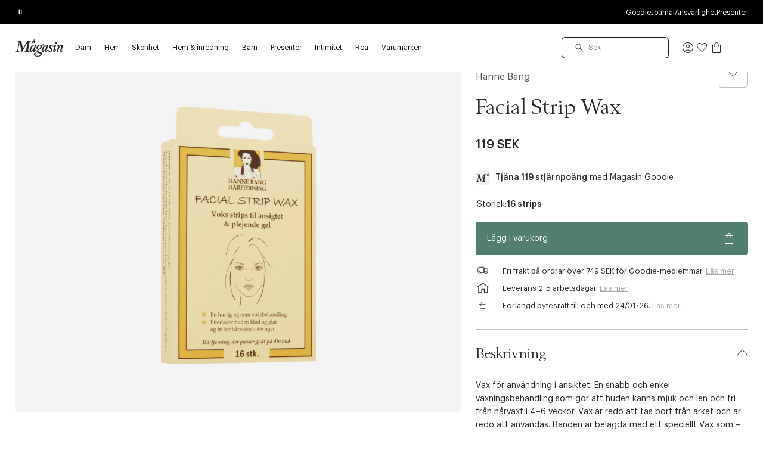

--- FILE ---
content_type: text/html;charset=UTF-8
request_url: https://www.magasin.se/facial-strip-wax/AGJD91.html
body_size: 48925
content:
<!DOCTYPE html>
<html class="html  "
lang="sv"
data-locale="sv_SE" data-site="magasin"
>
<head>
<meta charset="UTF-8"/>
<meta http-equiv="x-ua-compatible" content="ie=edge"/>
<meta name="viewport" content="width=device-width, initial-scale=1"/>





    


<script>
(function() {
// Boomerang Loader Snippet version 14
if (window.BOOMR && (window.BOOMR.version || window.BOOMR.snippetExecuted)) {
return;
}
window.BOOMR = window.BOOMR || {};
window.BOOMR.snippetStart = new Date().getTime();
window.BOOMR.snippetExecuted = true;
window.BOOMR.snippetVersion = 14;
window.BOOMR.url = "https://s.go-mpulse.net/boomerang/" +
"W55TL-VMH43-MMV7F-JYXQT-RG5QR";
var // document.currentScript is supported in all browsers other than IE
where = document.currentScript || document.getElementsByTagName("script")[0],
// Parent element of the script we inject
parentNode = where.parentNode,
// Whether or not Preload method has worked
promoted = false,
// How long to wait for Preload to work before falling back to iframe method
LOADER_TIMEOUT = 3000;
// Tells the browser to execute the Preloaded script by adding it to the DOM
function promote() {
if (promoted) {
return;
}
var script = document.createElement("script");
script.id = "boomr-scr-as";
script.src = window.BOOMR.url;
// Not really needed since dynamic scripts are async by default and the script is already in cache at this point,
// but some naive parsers will see a missing async attribute and think we're not async
script.async = true;
parentNode.appendChild(script);
promoted = true;
}
// Non-blocking iframe loader (fallback for non-Preload scenarios) for all recent browsers.
// For IE 6/7, falls back to dynamic script node.
function iframeLoader(wasFallback) {
promoted = true;
var dom, doc = document, bootstrap, iframe, iframeStyle, win = window;
window.BOOMR.snippetMethod = wasFallback ? "if" : "i";
// Adds Boomerang within the iframe
bootstrap = function(parent, scriptId) {
var script = doc.createElement("script");
script.id = scriptId || "boomr-if-as";
script.src = window.BOOMR.url;
BOOMR_lstart = new Date().getTime();
parent = parent || doc.body;
parent.appendChild(script);
};
// For IE 6/7, we'll just load the script in the current frame, as those browsers don't support 'about:blank'
// for an iframe src (it triggers warnings on secure sites). This means loading on IE 6/7 may cause SPoF.
if (!window.addEventListener && window.attachEvent && navigator.userAgent.match(/MSIE [67]\./)) {
window.BOOMR.snippetMethod = "s";
bootstrap(parentNode, "boomr-async");
return;
}
// The rest of this function is IE8+ and other browsers that don't support Preload hints but will work with CSP & iframes
iframe = document.createElement("IFRAME");
// An empty frame
iframe.src = "about:blank";
// We set title and role appropriately to play nicely with screen readers and other assistive technologies
iframe.title = "";
iframe.role = "presentation";
// Ensure we're not loaded lazily
iframe.loading = "eager";
// Hide the iframe
iframeStyle = (iframe.frameElement || iframe).style;
iframeStyle.width = 0;
iframeStyle.height = 0;
iframeStyle.border = 0;
iframeStyle.display = "none";
// Append to the end of the current block
parentNode.appendChild(iframe);
// Try to get the iframe's document object
try {
win = iframe.contentWindow;
doc = win.document.open();
}
catch (e) {
// document.domain has been changed and we're on an old version of IE, so we got an access denied.
// Note: the only browsers that have this problem also do not have CSP support.
// Get document.domain of the parent window
dom = document.domain;
// Set the src of the iframe to a JavaScript URL that will immediately set its document.domain to match the parent.
// This lets us access the iframe document long enough to inject our script.
// Our script may need to do more domain massaging later.
iframe.src = "javascript:var d=document.open();d.domain='" + dom + "';void 0;";
win = iframe.contentWindow;
doc = win.document.open();
}
if (dom) {
// Unsafe version for IE8 compatibility. If document.domain has changed, we can't use win, but we can use doc.
doc._boomrl = function() {
this.domain = dom;
bootstrap();
};
// Run our function at load.
// Split the string so HTML code injectors don't get confused and add code here.
doc.write("<bo" + "dy onload='document._boomrl();'>");
}
else {
// document.domain hasn't changed, regular method should be OK
win._boomrl = function() {
bootstrap();
};
if (win.addEventListener) {
win.addEventListener("load", win._boomrl, false);
}
else if (win.attachEvent) {
win.attachEvent("onload", win._boomrl);
}
}
// Finish the document
doc.close();
}
// See if Preload is supported or not
var link = document.createElement("link");
if (link.relList &&
typeof link.relList.supports === "function" &&
link.relList.supports("preload") &&
("as" in link)) {
window.BOOMR.snippetMethod = "p";
// Set attributes to trigger a Preload
link.href = window.BOOMR.url;
link.rel = "preload";
link.as = "script";
// Add our script tag if successful, fallback to iframe if not
link.addEventListener("load", promote);
link.addEventListener("error", function() {
iframeLoader(true);
});
// Have a fallback in case Preload does nothing or is slow
setTimeout(function() {
if (!promoted) {
iframeLoader(true);
}
}, LOADER_TIMEOUT);
// Note the timestamp we started trying to Preload
BOOMR_lstart = new Date().getTime();
// Append our link tag
parentNode.appendChild(link);
}
else {
// No Preload support, use iframe loader
iframeLoader(false);
}
// Save when the onload event happened, in case this is a non-NavigationTiming browser
function boomerangSaveLoadTime(e) {
window.BOOMR_onload = (e && e.timeStamp) || new Date().getTime();
}
if (window.addEventListener) {
window.addEventListener("load", boomerangSaveLoadTime, false);
}
else if (window.attachEvent) {
window.attachEvent("onload", boomerangSaveLoadTime);
}
})();
</script>





<script>
(function() {
    var d = document;
    var c = d.createElement('script');
    if (!('noModule' in c) && 'onbeforeload' in c) {
        var s = false;
        d.addEventListener('beforeload', function(e) {
            if (e.target === c) {
                s = true;
            } else if (!e.target.hasAttribute('nomodule') || !s) {
                return;
            }
            e.preventDefault();
        }, true);

        c.type = 'module';
        c.src = '.';
        d.head.appendChild(c);
        c.remove();
    }
}());
</script>


<link rel="preconnect" href="https://unpkg.com" crossorigin />
<link rel="dns-prefetch" href="//unpkg.com" />
<script>this.customElements||document.write('<script src="//unpkg.com/document-register-element"><\x2fscript>');</script>
<script src="https://unpkg.com/@ungap/custom-elements@1.1.1"></script>


    <link rel="preconnect" href="https://policy.app.cookieinformation.com" crossorigin />
    <link rel="dns-prefetch" href="//policy.app.cookieinformation.com" />
    
    <script id="CookieConsent" src="https://policy.app.cookieinformation.com/uc.js" data-culture="SV"></script>



    
<!-- Start VWO Async SmartCode -->
<link rel="preconnect" href="https://dev.visualwebsiteoptimizer.com" />
<script id='vwoCode'>
window.addEventListener('CookieInformationConsentGiven', function (event) {
if (window.CookieInformation.getConsentGivenFor('cookie_cat_marketing')) {
window._vwo_code || (function() {
var account_id=887752,
version=2.1,
settings_tolerance=2000,
hide_element='body',
hide_element_style = 'opacity:0 !important;filter:alpha(opacity=0) !important;background:none !important',
/* DO NOT EDIT BELOW THIS LINE */
f=false,w=window,d=document,v=d.querySelector('#vwoCode'),cK='vwo'+account_id+'_settings',cc={};try{var c=JSON.parse(localStorage.getItem('vwo'+account_id+'_config'));cc=c&&typeof c==='object'?c:{}}catch(e){}var stT=cc.stT==='session'?w.sessionStorage:w.localStorage;code={use_existing_jquery:function(){return typeof use_existing_jquery!=='undefined'?use_existing_jquery:undefined},library_tolerance:function(){return typeof library_tolerance!=='undefined'?library_tolerance:undefined},settings_tolerance:function(){return cc.sT||settings_tolerance},hide_element_style:function(){return'{'+(cc.hES||hide_element_style)+'}'},hide_element:function(){if(performance.getEntriesByName('first-contentful-paint')[0]){return''}return typeof cc.hE==='string'?cc.hE:hide_element},getVersion:function(){return version},finish:function(e){if(!f){f=true;var t=d.getElementById('_vis_opt_path_hides');if(t)t.parentNode.removeChild(t);if(e)(new Image).src='https://dev.visualwebsiteoptimizer.com/ee.gif?a='+account_id+e}},finished:function(){return f},addScript:function(e){var t=d.createElement('script');t.type='text/javascript';if(e.src){t.src=e.src}else{t.text=e.text}d.getElementsByTagName('head')[0].appendChild(t)},load:function(e,t){var i=this.getSettings(),n=d.createElement('script'),r=this;t=t||{};if(i){n.textContent=i;d.getElementsByTagName('head')[0].appendChild(n);if(!w.VWO||VWO.caE){stT.removeItem(cK);r.load(e)}}else{var o=new XMLHttpRequest;o.open('GET',e,true);o.withCredentials=!t.dSC;o.responseType=t.responseType||'text';o.onload=function(){if(t.onloadCb){return t.onloadCb(o,e)}if(o.status===200){_vwo_code.addScript({text:o.responseText})}else{_vwo_code.finish('&e=loading_failure:'+e)}};o.onerror=function(){if(t.onerrorCb){return t.onerrorCb(e)}_vwo_code.finish('&e=loading_failure:'+e)};o.send()}},getSettings:function(){try{var e=stT.getItem(cK);if(!e){return}e=JSON.parse(e);if(Date.now()>e.e){stT.removeItem(cK);return}return e.s}catch(e){return}},init:function(){if(d.URL.indexOf('vwo_disable')>-1)return;var e=this.settings_tolerance();w._vwo_settings_timer=setTimeout(function(){_vwo_code.finish();stT.removeItem(cK)},e);var t;if(this.hide_element()!=='body'){t=d.createElement('style');var i=this.hide_element(),n=i?i+this.hide_element_style():'',r=d.getElementsByTagName('head')[0];t.setAttribute('id','_vis_opt_path_hides');v&&t.setAttribute('nonce',v.nonce);t.setAttribute('type','text/css');if(t.styleSheet)t.styleSheet.cssText=n;else t.appendChild(d.createTextNode(n));r.appendChild(t)}else{t=d.getElementsByTagName('head')[0];var n=d.createElement('div');n.style.cssText='z-index: 2147483647 !important;position: fixed !important;left: 0 !important;top: 0 !important;width: 100% !important;height: 100% !important;background: white !important;';n.setAttribute('id','_vis_opt_path_hides');n.classList.add('_vis_hide_layer');t.parentNode.insertBefore(n,t.nextSibling)}var o='https://dev.visualwebsiteoptimizer.com/j.php?a='+account_id+'&u='+encodeURIComponent(d.URL)+'&vn='+version;if(w.location.search.indexOf('_vwo_xhr')!==-1){this.addScript({src:o})}else{this.load(o+'&x=true')}}};w._vwo_code=code;code.init();})();
}
});
</script>
<!-- End VWO Async SmartCode -->



    
    





<script>
window.dataLayer = window.dataLayer || [];
gtmEvents = [{"page_type":"pdp","user_id":"","goodie_profile":"","login_status":"logged out","customer_id":"","omneo_id":"","platform_id":"web","product_category":"beauty/skincare/hair_removal/razors","customer_groups":"AdyenABTest-NetsSegment,Desktop users,Everyone EXCLUDING App users,NOT_GC_ONLY_BASKET,non_klarna_a_or_b,y25_w33_shipping_pn2"}];
if (gtmEvents) {
for (var i = 0; i < gtmEvents.length; i++) {
if (gtmEvents[i].event === 'initial') {
if ('pageName' in gtmEvents[i]) {
gtmEvents[i].pageName = window.location.pathname + window.location.search;
}
if ('pageCategoryPath' in gtmEvents[i] ) {
gtmEvents[i].pageCategoryPath = window.location.pathname;
}
};
if (
gtmEvents[i].event === 'view_item'
) {
var productEvent = gtmEvents[i];
window.addEventListener('CookieInformationConsentGiven', function (event) {
if (window.CookieInformation.getConsentGivenFor('cookie_cat_statistic')) {
window.dataLayer.push(productEvent);
}
});
} else if (gtmEvents[i].event === 'view_cart'
|| gtmEvents[i].event === 'checkout'
|| gtmEvents[i].event === 'purchase'
) {
var cartEvent = gtmEvents[i];
window.addEventListener('CookieInformationConsentGiven', function (event) {
setTimeout(function () { window.dataLayer.push(cartEvent); }, 1000);
});
} else {
window.dataLayer.push(gtmEvents[i]);
}
}
}
</script>
<!-- Google Tag Manager -->
<script>(function(w,d,s,l,i){w[l]=w[l]||[];w[l].push({'gtm.start':
new Date().getTime(),event:'gtm.js'});var f=d.getElementsByTagName(s)[0],
j=d.createElement(s),dl=l!='dataLayer'?'&l='+l:'';j.async=true;j.src=
'https://www.googletagmanager.com/gtm.js?id='+i+dl;f.parentNode.insertBefore(j,f);
})(window,document,'script','dataLayer','GTM-PCXN7DW');</script>
<!-- End Google Tag Manager -->








    <title>Hanne Bang Facial Strip Wax - 16 strips | Magasin.se</title>



<link rel="apple-touch-icon" sizes="180x180" href="/on/demandware.static/Sites-SE-Site/-/default/dwb7f69084/images/favicon/apple-touch-icon.png" />
<link rel="icon" type="image/png" sizes="32x32" href="/on/demandware.static/Sites-SE-Site/-/default/dw44dcf637/images/favicon/favicon-32x32.png" />
<link rel="icon" type="image/png" sizes="16x16" href="/on/demandware.static/Sites-SE-Site/-/default/dw5fb75741/images/favicon/favicon-16x16.png" />
<link rel="mask-icon" href="/on/demandware.static/Sites-SE-Site/-/default/dw77a0222a/images/favicon/safari-pinned-tab.svg" color="#32383a" />
<meta name="msapplication-TileColor" content="#da532c" />
<meta name="theme-color" content="#ffffff" />
<meta name="description" content="Shoppa Facial Strip Wax fr&aring;n Hanne Bang p&aring; magasin.se | Vi leverar till hela Sverige | 30 dagars returr&auml;tt | Fri frakt* vid k&ouml;p &ouml;ver 499,-"/>
<meta name="keywords" content="Magasin"/>




    <link rel="stylesheet" href="/on/demandware.static/Sites-SE-Site/-/sv_SE/v1768345852279/css/main.css" />





    <link rel="stylesheet" href="/on/demandware.static/Sites-SE-Site/-/sv_SE/v1768345852279/css/page_pdp.css" />




    <meta name="google-site-verification" content="ehJn61tlqbLhR7SY6bBeKUv5uq8JjaHKA_z3eWIuPaI" />




    <meta name="p:domain_verify" content="bd039127a690474e3b737e15eeaa73a2" />



    



<link rel="canonical" href="https://www.magasin.se/facial-strip-wax/AGJD91.html" />


    


    
        <link rel="alternate" hreflang="da-dk" href="https://www.magasin.dk/facial-strip-wax/AGJD91.html" />
    
        <link rel="alternate" hreflang="nb-no" href="https://www.magasin.no/facial-strip-wax/AGJD91.html" />
    
        <link rel="alternate" hreflang="sv-se" href="https://www.magasin.se/facial-strip-wax/AGJD91.html" />
    





   <script type="application/ld+json">
        {"@context":"http://schema.org/","@type":"Product","name":"Facial Strip Wax","image":["https://www.magasin.se/dw/image/v2/BFCS_PRD/on/demandware.static/-/Sites-mdn-master-catalog/default/dwfb5cc9ad/large2/84/5709794000344.jpg?sw=740&sh=888&sm=fit&sfrm=jpg"],"description":"Vax f&ouml;r anv&auml;ndning i ansiktet. En snabb och enkel vaxningsbehandling som g&ouml;r att huden k&auml;nns mjuk och len och fri fr&aring;n h&aring;rv&auml;xt i 4&ndash;6 veckor. Vax &auml;r redo att tas bort fr&aring;n arket och &auml;r redo att anv&auml;ndas. Banden &auml;r belagda med ett speciellt Vax som &ndash; f&ouml;rutom att effektivt ta bort h&aring;ret &ndash; l&auml;tt frig&ouml;r huden. Applicera den medf&ouml;ljande Gel enefter h&aring;rborttagning, som svalkar och lugnar huden.","gtin13":"5709794000344","brand":{"@type":"Brand","name":"Hanne Bang"},"offers":{"@type":"Offer","url":"https://www.magasin.se/facial-strip-wax/S00647280.html","priceCurrency":"SEK","price":119,"priceValidUntil":"2027-01-14","itemCondition":"http://schema.org/NewCondition","availability":"http://schema.org/InStock"},"sku":"AGJD91"}
    </script>


<script type="text/javascript">//<!--
/* <![CDATA[ (head-active_data.js) */
var dw = (window.dw || {});
dw.ac = {
    _analytics: null,
    _events: [],
    _category: "",
    _searchData: "",
    _anact: "",
    _anact_nohit_tag: "",
    _analytics_enabled: "true",
    _timeZone: "Europe/Stockholm",
    _capture: function(configs) {
        if (Object.prototype.toString.call(configs) === "[object Array]") {
            configs.forEach(captureObject);
            return;
        }
        dw.ac._events.push(configs);
    },
	capture: function() { 
		dw.ac._capture(arguments);
		// send to CQ as well:
		if (window.CQuotient) {
			window.CQuotient.trackEventsFromAC(arguments);
		}
	},
    EV_PRD_SEARCHHIT: "searchhit",
    EV_PRD_DETAIL: "detail",
    EV_PRD_RECOMMENDATION: "recommendation",
    EV_PRD_SETPRODUCT: "setproduct",
    applyContext: function(context) {
        if (typeof context === "object" && context.hasOwnProperty("category")) {
        	dw.ac._category = context.category;
        }
        if (typeof context === "object" && context.hasOwnProperty("searchData")) {
        	dw.ac._searchData = context.searchData;
        }
    },
    setDWAnalytics: function(analytics) {
        dw.ac._analytics = analytics;
    },
    eventsIsEmpty: function() {
        return 0 == dw.ac._events.length;
    }
};
/* ]]> */
// -->
</script>
<script type="text/javascript">//<!--
/* <![CDATA[ (head-cquotient.js) */
var CQuotient = window.CQuotient = {};
CQuotient.clientId = 'bfcs-SE';
CQuotient.realm = 'BFCS';
CQuotient.siteId = 'SE';
CQuotient.instanceType = 'prd';
CQuotient.locale = 'sv_SE';
CQuotient.fbPixelId = '__UNKNOWN__';
CQuotient.activities = [];
CQuotient.cqcid='';
CQuotient.cquid='';
CQuotient.cqeid='';
CQuotient.cqlid='';
CQuotient.apiHost='api.cquotient.com';
/* Turn this on to test against Staging Einstein */
/* CQuotient.useTest= true; */
CQuotient.useTest = ('true' === 'false');
CQuotient.initFromCookies = function () {
	var ca = document.cookie.split(';');
	for(var i=0;i < ca.length;i++) {
	  var c = ca[i];
	  while (c.charAt(0)==' ') c = c.substring(1,c.length);
	  if (c.indexOf('cqcid=') == 0) {
		CQuotient.cqcid=c.substring('cqcid='.length,c.length);
	  } else if (c.indexOf('cquid=') == 0) {
		  var value = c.substring('cquid='.length,c.length);
		  if (value) {
		  	var split_value = value.split("|", 3);
		  	if (split_value.length > 0) {
			  CQuotient.cquid=split_value[0];
		  	}
		  	if (split_value.length > 1) {
			  CQuotient.cqeid=split_value[1];
		  	}
		  	if (split_value.length > 2) {
			  CQuotient.cqlid=split_value[2];
		  	}
		  }
	  }
	}
}
CQuotient.getCQCookieId = function () {
	if(window.CQuotient.cqcid == '')
		window.CQuotient.initFromCookies();
	return window.CQuotient.cqcid;
};
CQuotient.getCQUserId = function () {
	if(window.CQuotient.cquid == '')
		window.CQuotient.initFromCookies();
	return window.CQuotient.cquid;
};
CQuotient.getCQHashedEmail = function () {
	if(window.CQuotient.cqeid == '')
		window.CQuotient.initFromCookies();
	return window.CQuotient.cqeid;
};
CQuotient.getCQHashedLogin = function () {
	if(window.CQuotient.cqlid == '')
		window.CQuotient.initFromCookies();
	return window.CQuotient.cqlid;
};
CQuotient.trackEventsFromAC = function (/* Object or Array */ events) {
try {
	if (Object.prototype.toString.call(events) === "[object Array]") {
		events.forEach(_trackASingleCQEvent);
	} else {
		CQuotient._trackASingleCQEvent(events);
	}
} catch(err) {}
};
CQuotient._trackASingleCQEvent = function ( /* Object */ event) {
	if (event && event.id) {
		if (event.type === dw.ac.EV_PRD_DETAIL) {
			CQuotient.trackViewProduct( {id:'', alt_id: event.id, type: 'raw_sku'} );
		} // not handling the other dw.ac.* events currently
	}
};
CQuotient.trackViewProduct = function(/* Object */ cqParamData){
	var cq_params = {};
	cq_params.cookieId = CQuotient.getCQCookieId();
	cq_params.userId = CQuotient.getCQUserId();
	cq_params.emailId = CQuotient.getCQHashedEmail();
	cq_params.loginId = CQuotient.getCQHashedLogin();
	cq_params.product = cqParamData.product;
	cq_params.realm = cqParamData.realm;
	cq_params.siteId = cqParamData.siteId;
	cq_params.instanceType = cqParamData.instanceType;
	cq_params.locale = CQuotient.locale;
	
	if(CQuotient.sendActivity) {
		CQuotient.sendActivity(CQuotient.clientId, 'viewProduct', cq_params);
	} else {
		CQuotient.activities.push({activityType: 'viewProduct', parameters: cq_params});
	}
};
/* ]]> */
// -->
</script>


</head>





<body id="js-body"
data-gtm-page-type="pdp"
data-gtm-event-callout-banner="{&quot;event&quot;:&quot;select_promotion&quot;,&quot;ecommerce&quot;:{&quot;promotion_id&quot;:&quot;Call-out-banner&quot;,&quot;promotion_name&quot;:&quot;{BANNER_TEXT}&quot;}}"
data-gtm-event-product-not-found="{&quot;event&quot;:&quot;product_not_found&quot;,&quot;items&quot;:&quot;{ITEMS}&quot;}"
data-iscategorysearchplp="false"
data-cgid=""
class="l-body page js-page
productdetails 

"
data-action="Product-Show"
is="js-page-productdetails">
<div class="l-page page productdetails" data-action="Product-Show" data-querystring="pid=AGJD91">
<a
    href="#maincontent"
    class="b-skip-link"
    tabindex="0"
    type="button"
>
    Skip to main content
</a>

<header class="b-header js-header magasin">
    
    

    
    
    





































<div class="b-pdregion js-pdregion"><div class="b-pdregion__item"></div></div>



<div class="b-pdregion js-pdregion"><div data-pdcmp="pd_header_uspbar" class="b-pdregion__item">

<callout-banner class="b-usp callout-banner -with-buttons h-bg-base-black h-color-base-dark-100"
    style=" "
>
    <div class="callout-banner__container">
        <div class="callout-banner__inner">
            <div class="callout-banner__content">
                <div data-size="1" class="h-width-perc-100 b-pdregion js-pdregion b-headeruspbar__slideset"><div data-size="1" data-parent-id="headeruspbar_350" data-parent-name="pd_header_uspbar" data-index="0" data-parent-gtm-event-id="" data-pdcmp="pd_header_uspbar_slideset" data-parent-gtm-event-name="" id="headeruspbar_350_0" class="b-pdregion__item b-headeruspbar__slideset-item">
    <div class="callout-banner__content-text -slideset js-slideset">
        <button data-active="true" type="button" class="b-slideset__playpause js-slideset__playpause h-bg-base-none button-reset">
            <span class="h-show-on-inactive">
                <span class="sr-only">Spela</span>
                <svg width="17" height="17" viewBox="0 0 17 17" fill="none" xmlns="http://www.w3.org/2000/svg"><path fill-rule="evenodd" clip-rule="evenodd" d="M5.3667 4.6145L12.7227 8.48606L5.3667 12.7448V4.6145ZM6.4502 6.49992V8.83325V10.8333L10.4502 8.48606L6.4502 6.49992Z" fill="currentColor"/></svg>
            </span>
            <span class="h-show-on-active">
                <span class="sr-only">Pause</span>
                <svg width="16" height="17" viewBox="0 0 16 17" fill="none" xmlns="http://www.w3.org/2000/svg"><path fill-rule="evenodd" clip-rule="evenodd" d="M5.61377 13.1107L5.61377 4.55737L6.9471 4.55737L6.9471 13.1107H5.61377Z" fill="currentColor"/><path fill-rule="evenodd" clip-rule="evenodd" d="M9.05273 13.1107L9.05273 4.55737L10.3861 4.55737L10.3861 13.1107H9.05273Z" fill="currentColor"/></svg>
            </span>
        </button>
        <div data-size="3" class="js-callout-banner__slides callout-banner__slides h-position-relative h-width-perc-100 b-pdregion js-pdregion b-headeruspbarslideset__slideset"><div data-size="3" data-parent-id="headeruspbarslideset_619" data-parent-name="pd_header_uspbar_slideset" data-index="0" data-parent-gtm-event-id="" data-pdcmp="pd_header_uspbar_slideset_item" data-parent-gtm-event-name="" id="headeruspbarslideset_619_0" class="js-callout-banner__slide callout-banner__slide b-pdregion__item b-headeruspbarslideset__slideset-item"><a class="callout-banner__content-link js-gtm-click-event  js-cmp-drawer-open h-pe-none-onload js-usp-drawer-cmp"
    href="/on/demandware.store/Sites-SE-Site/sv_SE/Page-GlobalUSP?viewtype=accordion"
    data-index="0"
    
        data-json-config='{
            "name": "usp",
            "skipInitForNext": ["usp"],
            "accordionOpenIndex": 0
        }'
    
    data-gtm-event="{&quot;event&quot;:&quot;content_interaction&quot;,&quot;component_type&quot;:&quot;pd_header_uspbar_slideset&quot;,&quot;component_id&quot;:&quot;&quot;,&quot;component_name&quot;:&quot;&quot;,&quot;card_id&quot;:&quot;uspbar_crosscat_generic_frifragt&quot;,&quot;card_name&quot;:&quot;uspbar_crosscat_generic_frifragt&quot;}"
    data-gtm-viewpromo=""
>
    <p><strong>FRI FRAKT</strong> på ordrar över 749 SEK för Goodie-medlemmar</p>
</a>
</div><div data-size="3" data-parent-id="headeruspbarslideset_619" data-parent-name="pd_header_uspbar_slideset" data-index="1" data-parent-gtm-event-id="" data-pdcmp="pd_header_uspbar_slideset_item" data-parent-gtm-event-name="" id="headeruspbarslideset_619_1" class="js-callout-banner__slide callout-banner__slide b-pdregion__item b-headeruspbarslideset__slideset-item"><a class="callout-banner__content-link js-gtm-click-event  js-cmp-drawer-trigger-only"
    href="#"
    data-index="1"
    
        data-json-config='{
            "target": ".js-usp-drawer-cmp",
            "accordionOpenIndex": 1
        }'
    
    data-gtm-event="{&quot;event&quot;:&quot;content_interaction&quot;,&quot;component_type&quot;:&quot;pd_header_uspbar_slideset&quot;,&quot;component_id&quot;:&quot;&quot;,&quot;component_name&quot;:&quot;&quot;,&quot;card_id&quot;:&quot;uspbar_crosscat_generic_levering&quot;,&quot;card_name&quot;:&quot;uspbar_crosscat_generic_levering&quot;}"
    data-gtm-viewpromo=""
>
    <p><strong>LEVERANS</strong>&nbsp;2-5 arbetsdagar</p>
</a>
</div><div data-size="3" data-parent-id="headeruspbarslideset_619" data-parent-name="pd_header_uspbar_slideset" data-index="2" data-parent-gtm-event-id="" data-pdcmp="pd_header_uspbar_slideset_item" data-parent-gtm-event-name="" id="headeruspbarslideset_619_2" class="js-callout-banner__slide callout-banner__slide b-pdregion__item b-headeruspbarslideset__slideset-item"><a class="callout-banner__content-link js-gtm-click-event  js-cmp-drawer-trigger-only"
    href="#"
    data-index="2"
    
        data-json-config='{
            "target": ".js-usp-drawer-cmp",
            "accordionOpenIndex": 2
        }'
    
    data-gtm-event="{&quot;event&quot;:&quot;content_interaction&quot;,&quot;component_type&quot;:&quot;pd_header_uspbar_slideset&quot;,&quot;component_id&quot;:&quot;&quot;,&quot;component_name&quot;:&quot;&quot;,&quot;card_id&quot;:&quot;uspbar_crosscat_generic_retur&quot;,&quot;card_name&quot;:&quot;uspbar_crosscat_generic_retur&quot;}"
    data-gtm-viewpromo=""
>
    <p><strong>RETURRÄTT </strong>förlängt öppet köp till 24/01-2026</p>
</a>
</div></div>
    </div>

</div></div>
                
                    <div class="b-utilitymenu">
                        <ul class="b-utilitymenu__nav">
                            
                                
                                

                                
                                    
                                        <li class="b-utilitymenu__item">
                                            
                                            <a class="b-utilitymenu__link button-reset " href="https://www.magasin.se/goodie-fordelsunivers.html"
                                                
                                            >
                                                Goodie
                                            </a>
                                        </li>
                                    
                                
                            
                                
                                

                                
                                    
                                        <li class="b-utilitymenu__item">
                                            
                                            <a class="b-utilitymenu__link button-reset " href="https://www.magasin.se/journal/"
                                                
                                            >
                                                Journal
                                            </a>
                                        </li>
                                    
                                
                            
                                
                                

                                
                                    
                                        <li class="b-utilitymenu__item">
                                            
                                            <a class="b-utilitymenu__link button-reset " href="https://www.magasin.se/ansvarighet/"
                                                
                                            >
                                                Ansvarlighet
                                            </a>
                                        </li>
                                    
                                
                            
                                
                                

                                
                                    
                                        <li class="b-utilitymenu__item">
                                            
                                            <a class="b-utilitymenu__link button-reset " href="https://www.magasin.se/presenter/"
                                                
                                            >
                                                Presenter
                                            </a>
                                        </li>
                                    
                                
                            
                                
                                

                                
                            
                                
                                

                                
                            
                                
                                

                                
                            
                                
                                

                                
                            
                                
                                

                                
                            
                                
                                

                                
                            
                        </ul>
                    </div>
                
            </div>
        </div>
    </div>
</callout-banner>
</div></div>




    
    <div class="b-header__inner header">
        <div class="b-header__row container">
            <div class="b-header__part b-header__part-burgerbtn goodie-app-hidden burger-menu-initiator js-burger-menu-initiator" data-cgid="">
                <button class="burger js-megamenu-toggle" type="button" aria-controls="sg-navbar-collapse" aria-expanded="false" aria-label="Toggle navigation">
                    <div class="inner">
                        <span class="burger__layer"></span>
                    </div>
                </button>
            </div>
            <div class="b-header__part b-header__part-logo goodie-app-hidden logo-container">
                




                <a class="b-logo logo-home" href="https://www.magasin.se" title="Magasin Hem">
    <svg aria-label="Icon logo" class="b-logo__image" viewBox="0 0 80 30" fill="none" xmlns="http://www.w3.org/2000/svg">
        <path d="M22.6484 22.3097C22.9017 22.3097 23.1389 22.1079 23.1831 21.8558C23.2233 21.6307 23.0946 21.4368 22.8775 21.4019C22.6685 21.3708 22.4674 21.3204 22.2704 21.2467C21.3095 20.8471 21.0603 19.9781 21.2412 18.9229L23.4123 6.3069C23.5087 5.74438 23.7138 5.24781 24.1641 4.81331C24.6144 4.37881 25.1772 4.2857 25.728 4.1732C25.917 4.14216 26.0617 3.99474 26.0859 3.81241C26.1221 3.6068 25.9854 3.44386 25.7803 3.44386L20.7306 3.4361C20.4693 3.4361 20.2723 3.4749 20.1516 3.55637C20.031 3.63783 19.9064 3.78525 19.7938 4.0025L12.7982 16.1995C12.754 16.2771 12.6655 16.3275 12.5731 16.3275C12.4484 16.3275 12.3439 16.2422 12.3198 16.1258L9.90346 4.27406C9.77883 3.7387 9.69842 3.44386 9.11545 3.44386H4.02151C3.81245 3.44386 3.61544 3.61068 3.57926 3.82017C3.54709 4.00638 3.65565 4.16156 3.83255 4.1926C4.36727 4.2857 5.00251 4.47968 5.2759 4.96461C5.57743 5.50385 5.54929 6.175 5.42466 6.97804C5.42466 6.98192 3.45462 18.4263 3.45462 18.4263C3.26968 19.4233 2.43744 21.4678 0.358859 21.6463C0.177938 21.6695 0.0372214 21.8014 0.00505764 21.976C-0.0271061 22.1622 0.0975285 22.3097 0.28247 22.3097H6.36545C6.57451 22.3097 6.77151 22.1428 6.8077 21.9333C6.84388 21.7394 6.72327 21.5726 6.53029 21.557C6.1001 21.5221 5.59352 21.4096 5.21961 21.0876C4.71705 20.657 4.51201 19.7802 4.61654 18.9772C4.66479 18.597 4.70499 18.1858 4.77736 17.7552L6.65492 6.83451C6.671 6.7414 6.75543 6.67157 6.85594 6.66769C6.95244 6.66769 7.03687 6.73364 7.05697 6.82287C7.40273 8.45224 10.3136 22.1739 10.3497 22.3368C10.3819 22.4804 10.4905 22.5463 10.6392 22.5463C10.804 22.5463 10.9407 22.461 11.0252 22.3097C11.1056 22.1661 18.9616 8.07205 19.6893 6.7608C19.7215 6.7026 19.7858 6.66381 19.8582 6.66381C19.9627 6.66381 20.0511 6.74528 20.0511 6.85002C20.0511 6.86166 20.0511 6.86942 20.0471 6.88106L17.9766 18.919C17.8278 19.7841 17.2046 20.7346 16.3563 21.1691C16.0106 21.3475 15.3874 21.4523 14.9934 21.5027C14.7803 21.5376 14.6155 21.6967 14.5753 21.8984C14.535 22.1234 14.6838 22.3058 14.909 22.3058L22.6484 22.3097ZM69.4949 7.24185C69.4909 7.99834 68.8516 8.60742 68.0676 8.59966C67.2837 8.59578 66.6524 7.97895 66.6605 7.22245C66.6645 6.46984 67.2997 5.86464 68.0797 5.86464C68.8637 5.86464 69.4989 6.48147 69.4949 7.24185ZM34.5369 3.60292C34.5168 3.50205 34.4243 3.4361 34.3198 3.43998H31.9678C31.8432 3.43998 31.7387 3.33912 31.7387 3.21885L31.7346 0.898938C31.7387 0.798072 31.6663 0.708845 31.5658 0.689447C31.4251 0.666171 31.2884 0.73988 31.2321 0.867902L30.1305 3.26541C30.0822 3.37403 29.9696 3.44386 29.849 3.44386H27.4408C27.3 3.44774 27.1794 3.54085 27.1432 3.67275C27.1111 3.76974 27.1513 3.8706 27.2438 3.92103L28.8962 4.82883C29.0449 4.9103 29.0972 5.09651 29.0128 5.24005C29.0087 5.24393 29.0087 5.24781 29.0047 5.25169L27.5734 7.45134C27.493 7.57548 27.5292 7.69574 27.5976 7.75782C27.686 7.8354 27.8227 7.83153 27.9353 7.75006L30.1063 6.12069C30.235 6.01982 30.424 6.03922 30.5285 6.15948L31.9276 7.73842C32 7.81213 32.1005 7.83928 32.2251 7.78109C32.3297 7.73454 32.4302 7.61428 32.402 7.47462L31.9517 5.23617C31.9236 5.10039 31.996 4.96461 32.1286 4.90642L34.36 3.92879C34.4846 3.86672 34.557 3.73482 34.5369 3.60292Z" fill="currentColor"/>
        <path d="M34.6352 10.8207C34.7032 10.5819 34.6912 10.3933 34.5951 10.2585C34.4991 10.1199 34.339 10.0544 34.1229 10.0544H33.6426C33.2584 10.0544 33.0503 10.3856 32.7861 10.6435C32.3699 10.3009 32.0097 10.1006 31.2973 10.1006C29.9366 10.1006 27.7353 11.4521 25.8183 13.8971C24.7697 15.2601 22.1963 19.9345 24.1414 21.6979C25.7422 23.1457 28.2957 20.77 28.916 19.9768C29.2362 19.5687 29.5884 19.0758 29.9086 18.6831C29.9446 18.6408 30.0046 18.6331 30.0486 18.6677C30.0806 18.6947 30.0967 18.737 30.0806 18.7755C29.9686 19.0989 29.8525 19.5879 29.7605 20.0038C29.5964 20.7161 29.4443 22.1561 30.8411 22.1561C31.8736 22.1561 32.7181 21.336 33.3385 20.589C33.9708 19.8267 34.5151 18.9411 34.5151 18.6947C34.5111 18.4713 34.319 18.2981 34.0909 18.2981C33.9508 18.2981 33.8187 18.3674 33.7467 18.4867C33.7467 18.4906 33.4785 18.8872 33.1584 19.3377C32.9222 19.6688 32.506 20.2079 32.2739 20.2079C32.1458 20.2079 32.0617 20.1231 32.0377 19.9499C31.9897 19.6187 32.1098 19.0989 32.2699 18.5676L34.6352 10.8207ZM31.1652 14.8597C29.9366 17.3586 27.9675 19.9345 26.6908 19.9345C25.25 19.9345 26.6788 16.4383 27.8514 14.4939C28.924 12.7112 30.4569 11.0594 31.7256 11.0594C32.9582 11.0594 32.3379 12.4763 31.1652 14.8597ZM54.9064 10.8207C54.9744 10.5819 54.9624 10.3933 54.8664 10.2585C54.7703 10.1199 54.6142 10.0544 54.3941 10.0544H53.9139C53.5296 10.0544 53.3215 10.3856 53.0574 10.6435C52.6411 10.3009 52.2809 10.1006 51.5686 10.1006C50.2078 10.1006 48.0066 11.4521 46.0895 13.8971C45.0409 15.2601 42.4675 19.9345 44.4126 21.6979C46.0135 23.1457 48.5669 20.77 49.1872 19.9768C49.5074 19.5687 49.8596 19.0758 50.1798 18.6831C50.2158 18.6408 50.2798 18.6369 50.3199 18.6677C50.3519 18.6947 50.3639 18.737 50.3519 18.7755C50.2358 19.0989 50.1238 19.5879 50.0317 20.0038C49.8676 20.7161 49.7155 22.1561 51.1123 22.1561C52.1449 22.1561 52.9893 21.336 53.6097 20.589C54.242 19.8267 54.7863 18.9411 54.7863 18.6947C54.7823 18.4713 54.5902 18.2942 54.3621 18.2981C54.222 18.2981 54.0899 18.3674 54.0179 18.4867C54.0179 18.4906 53.7498 18.8872 53.4296 19.3377C53.1935 19.6688 52.7772 20.2079 52.5451 20.2079C52.417 20.2079 52.333 20.1231 52.309 19.9499C52.2609 19.6187 52.381 19.0989 52.5411 18.5676L54.9064 10.8207ZM51.4365 14.8597C50.2078 17.3586 48.2387 19.9383 46.958 19.9383C45.5212 19.9383 46.946 16.4422 48.1186 14.4978C49.1912 12.715 50.7281 11.0632 51.9928 11.0632C53.2295 11.0594 52.6051 12.4763 51.4365 14.8597Z" fill="currentColor"/>
        <path d="M47.0511 9.88583C46.9187 9.46617 46.6579 8.8833 45.9598 8.8833C45.7752 8.8833 45.711 8.98433 45.6829 9.13588C45.5305 9.97909 45.1974 10.3249 44.2867 10.3793C43.7531 10.4104 42.9386 10.3172 42.4291 10.2744C40.9646 10.154 39.7449 10.2356 38.762 10.6863C37.2694 11.3702 36.1701 12.3999 35.4921 13.8921C34.3807 16.3401 35.8812 18.3102 37.7308 18.4035C37.8071 18.4074 37.783 18.4928 37.7228 18.5239C37.2895 18.7454 36.3266 19.3205 35.9214 19.9073C35.2032 20.9525 35.1069 21.8346 35.9896 22.8915C37.1571 24.2904 40.7038 24.2283 41.6106 25.3279C42.3568 26.2333 40.9205 28.8329 37.458 28.8329C34.5251 28.8329 32.3706 27.6866 33.2693 25.1492C33.4499 24.644 33.5863 24.4381 33.8952 24.17C34.1119 23.9835 33.9875 23.5288 33.5823 23.5288C31.9493 23.5288 30.6012 24.916 30.7136 26.2994C30.8259 27.6827 32.5351 29.9637 37.3617 29.9637C42.1883 29.9637 45.0209 26.8628 44.1663 24.2283C43.5324 22.2776 40.2785 22.1377 38.1481 21.1274C37.3457 20.7466 37.47 19.9267 38.12 19.3555C38.3968 19.1146 38.8542 18.8814 39.2314 18.7299C41.4661 17.9333 43.0229 16.9502 44.07 14.8324C44.5234 13.9193 44.5314 12.4893 43.6889 11.4052C43.6608 11.3663 43.7009 11.2925 43.7531 11.3003C43.9697 11.3313 45.1453 11.4596 45.6227 11.4596C46.694 11.4557 47.2637 10.5542 47.0511 9.88583ZM41.6186 14.3584C40.8162 16.3945 39.6647 17.5292 38.6576 17.5292C37.7429 17.5292 37.3055 15.9982 38.0398 14.1874C38.79 12.3455 39.9736 11.0865 41.1051 11.1837C41.7711 11.242 42.401 12.365 41.6186 14.3584ZM54.963 20.1093C54.963 20.9564 55.8738 22.4486 58.0845 22.4486C60.4677 22.4486 62.0966 20.7699 61.7877 18.7804C61.4788 16.7676 59.6813 14.6381 58.8789 13.3014C58.5699 12.7846 58.1246 11.378 59.3884 11.1604C60.0183 11.0516 60.3634 11.343 60.9491 12.501C61.4266 13.4491 62.6262 13.146 62.6262 12.0308C62.6262 11.3663 62.0164 10.2511 60.1908 10.2511C59.0193 10.2511 57.2861 10.7329 56.8166 12.4388C56.4796 13.6628 56.8929 14.7314 57.4867 15.8661C58.1045 17.0551 59.6933 19.0174 59.7856 19.8762C59.8699 20.6533 59.4526 21.31 58.7866 21.4227C57.0935 21.7103 57.2459 19.8024 56.5077 19.27C55.946 18.8736 54.963 19.1495 54.963 20.1093Z" fill="currentColor"/>
        <path d="M65.4063 19.9017C65.3544 20.0937 65.3744 20.3779 65.6298 20.4586C65.8174 20.5162 66.0369 20.3703 66.1607 20.2589C66.7793 19.725 67.2063 18.811 67.346 18.5268C67.4099 18.3924 67.5536 18.3079 67.7052 18.3079C67.9447 18.3117 68.1363 18.4961 68.1323 18.7265C68.1323 18.7687 68.1243 18.811 68.1123 18.8532C67.7851 19.8211 66.4321 22.1561 64.668 22.1561C63.9216 22.1561 62.6005 21.5724 63.2152 19.5714C63.5465 18.4922 64.66 14.786 65.095 13.3958C65.1709 13.1538 65.6578 11.9786 65.0671 11.9786C64.6001 11.9786 63.9535 12.7928 63.4108 13.7299C63.3389 13.8451 63.2152 13.9219 63.0755 13.9258C62.7362 13.9258 62.5287 13.6031 62.6724 13.3458C63.0915 12.5969 63.6542 11.8288 64.181 11.3218C64.8037 10.7227 65.566 10.0544 66.5238 10.0544C68.0046 10.0544 67.9207 11.8365 67.6254 12.7813C67.1704 14.2791 65.4063 19.9017 65.4063 19.9017ZM77.0286 13.3958C76.5935 14.786 75.4201 18.4922 75.0849 19.5714C74.4702 21.5724 75.7873 22.1561 76.5337 22.1561C78.2977 22.1561 79.6547 19.8211 79.978 18.8532C80.0538 18.6343 79.9261 18.4 79.7026 18.3271C79.6587 18.3155 79.6148 18.3079 79.5709 18.3079C79.4193 18.3079 79.2756 18.3924 79.2117 18.5268C79.072 18.811 78.645 19.725 78.0263 20.2589C77.8986 20.3664 77.6831 20.5162 77.4955 20.4586C77.2401 20.3779 77.2161 20.0937 77.272 19.9017C77.272 19.9017 78.9124 14.8859 79.3793 13.3881C79.6547 12.5086 80.2215 10.0928 77.28 10.0928C75.5718 10.0928 73.4565 12.6852 73.0254 13.5532C73.0055 13.5955 72.9576 13.6147 72.9097 13.6031C72.8578 13.5878 72.8259 13.534 72.8378 13.4802C73.4006 11.5984 73.8835 10.1005 72.3868 10.1005C70.9381 10.1005 69.182 12.7697 68.8547 13.3612C68.7469 13.5609 68.8307 13.8067 69.0343 13.9066C69.0942 13.9373 69.158 13.9526 69.2259 13.9526C69.3735 13.9526 69.5092 13.8758 69.5771 13.7529C70.0161 12.9157 70.9421 11.7904 71.2893 12.0708C71.4968 12.2436 71.3332 13.1308 71.2374 13.5187C70.9181 14.7745 69.4534 20.3395 69.1141 21.6069C69.0742 21.7567 69.17 21.9103 69.3256 21.9449C69.3456 21.9487 69.3695 21.9526 69.3935 21.9526H70.7984C71.0738 21.9526 71.3132 21.7798 71.3891 21.5263C71.6205 20.7582 71.884 19.8441 72.0755 19.2296C72.4507 18.0121 72.6742 17.052 73.0893 15.992C73.4285 15.1279 73.7279 14.5095 74.2547 13.7145C74.6778 13.077 75.8432 11.8211 76.6574 11.8211C77.5873 11.8211 77.2082 12.8197 77.0286 13.3958Z" fill="currentColor"/>
    </svg>
</a>

                




            </div>

            <div class="b-header__part b-header__part-menu">
                
                    
































<div class="b-megamenutop b-megamenu main-menu js-megamenutop with-submenu" data-gtm-event="{&quot;event&quot;:&quot;mega_menu&quot;,&quot;menu_type&quot;:&quot;header_menu&quot;,&quot;open_level&quot;:1,&quot;link_text&quot;:&quot;{CATEGORY_URL}&quot;}" is="mega-menu"
    data-active-level="0"
>
    <div class="b-megamenutop__mobile-header h-position-sticky h-zindex-small h-inset-0 h-bottom-auto h-overflow-hidden">
    <div class="b-megamenutop__mobile-header-inner h-d-flex">
        <div class="b-megamenutop__mobile-header-item js-megamenutop__mobile-header-item h-minwidth-perc-100 h-width-perc-100 m-visible h-py-14 h-d-flex h-flex-ai-center h-flex-jc-space-between"
            data-level="0"
        >
            <button class="b-megamenutop__back-btn icon-button js-megamenu-back h-bg-base-white h-border h-bc-base-dark-200 h-radius-round h-var-width h-var-height h-d-flex h-flex-jc-center h-flex-ai-center" aria-label="back" type="button"
                style='--width: 26px; --width-md: 26px; --width-lg: 26px; --height: 26px; --height-md: 26px; --height-lg: 26px;'>
                


    <svg
        class="svg-icon svg-icon-chevron-left-r  "
        aria-label="Icon chevron-left-r"
        
            style="height: 18px; width: 18px; min-width: 18px;   "
        
    >
        
        <use href="/on/demandware.static/Sites-SE-Site/-/sv_SE/v1768345852279/images/svg/svg-sprite.svg#chevron-left-r" xlink:href="/on/demandware.static/Sites-SE-Site/-/sv_SE/v1768345852279/images/svg/svg-sprite.svg#chevron-left-r"></use>
    </svg>


            </button>
            <button type="button" class="b-megamenutop__close goodie-app-invisible button-close m-small js-megamenu-close-btn" aria-label="St&auml;ng s&ouml;kning"></button>
        </div>
        <div class="b-megamenutop__mobile-header-item js-megamenutop__mobile-header-item h-minwidth-perc-100 h-width-perc-100 h-py-14 h-d-flex h-flex-ai-center h-flex-jc-space-between"
            data-level="1"
        >
            <button class="b-megamenutop__back-btn icon-button js-megamenu-back h-bg-base-white h-border h-bc-base-dark-200 h-radius-round h-var-width h-var-height h-d-flex h-flex-jc-center h-flex-ai-center" aria-label="back" type="button"
                style='--width: 26px; --width-md: 26px; --width-lg: 26px; --height: 26px; --height-md: 26px; --height-lg: 26px;'>
                


    <svg
        class="svg-icon svg-icon-chevron-left-r  "
        aria-label="Icon chevron-left-r"
        
            style="height: 18px; width: 18px; min-width: 18px;   "
        
    >
        
        <use href="/on/demandware.static/Sites-SE-Site/-/sv_SE/v1768345852279/images/svg/svg-sprite.svg#chevron-left-r" xlink:href="/on/demandware.static/Sites-SE-Site/-/sv_SE/v1768345852279/images/svg/svg-sprite.svg#chevron-left-r"></use>
    </svg>


            </button>
            <span class="b-megamenutop__current-category js-megamenu-current-category t-display-5">&nbsp;</span>
            <button type="button" class="b-megamenutop__close goodie-app-invisible button-close m-small js-megamenu-close-btn" aria-label="St&auml;ng s&ouml;kning"></button>
        </div>
        <div class="b-megamenutop__mobile-header-item js-megamenutop__mobile-header-item h-minwidth-perc-100 h-width-perc-100 h-py-14 h-d-flex h-flex-ai-center h-flex-jc-space-between"
            data-level="2"
        >
            <button class="b-megamenutop__back-btn icon-button js-megamenu-back h-bg-base-white h-border h-bc-base-dark-200 h-radius-round h-var-width h-var-height h-d-flex h-flex-jc-center h-flex-ai-center" aria-label="back" type="button"
                style='--width: 26px; --width-md: 26px; --width-lg: 26px; --height: 26px; --height-md: 26px; --height-lg: 26px;'>
                


    <svg
        class="svg-icon svg-icon-chevron-left-r  "
        aria-label="Icon chevron-left-r"
        
            style="height: 18px; width: 18px; min-width: 18px;   "
        
    >
        
        <use href="/on/demandware.static/Sites-SE-Site/-/sv_SE/v1768345852279/images/svg/svg-sprite.svg#chevron-left-r" xlink:href="/on/demandware.static/Sites-SE-Site/-/sv_SE/v1768345852279/images/svg/svg-sprite.svg#chevron-left-r"></use>
    </svg>


            </button>
            <span class="b-megamenutop__current-category js-megamenu-current-category t-display-5">&nbsp;</span>
            <button type="button" class="b-megamenutop__close goodie-app-invisible button-close m-small js-megamenu-close-btn" aria-label="St&auml;ng s&ouml;kning"></button>
        </div>
    </div>
</div>
    <nav aria-label="Main navigation" class="b-megamenutop__inner b-megamenu__inner js-megamenu__inner main-menu__inner">
        <ul class="b-megamenutop__nav b-megamenu__nav">
            
                
                    <li class="b-megamenutop__nav-item b-megamenu__nav-item js-megamenu__nav-item" data-level="1">
                        <span class="b-megamenutop__nav-item-text b-megamenu__nav-item-text js-megamenu__nav-item-text">
                            <a href="/dam/"
                                data-id="womens"
                                class="b-megamenutop__nav-link b-megamenu__nav-link js-megamenu__nav-link nav-link mmlink  js-submenu-link"
                                tabindex="0"
                            >
                                <span class="b-megamenutop__nav-link b-megamenu__nav-link-text">Dam</span>
                                
                                    


    <svg
        class="svg-icon svg-icon-long-arrow-right h-megamenu-only-mobile  "
        aria-label="Icon long-arrow-right"
        
            style="height: 24px; width: 24px; min-width: 24px;   "
        
    >
        
        <use href="/on/demandware.static/Sites-SE-Site/-/sv_SE/v1768345852279/images/svg/svg-sprite.svg#long-arrow-right" xlink:href="/on/demandware.static/Sites-SE-Site/-/sv_SE/v1768345852279/images/svg/svg-sprite.svg#long-arrow-right"></use>
    </svg>


                                
                            </a>
                        </span>
                        
                            


<div class="b-megamenu js-megamenu mega-menu menusubmenu"
    data-megamenu="womens" aria-hidden="true"
    data-id="megamenuId-womens"
>
    <div class="b-megamenu__inner js-megamenu__inner mega-menu__inner" aria-labelledby="menu-label-womens">
        <div class="b-megamenu__bnr">
            
	 


	<div class="b-slot html-slot-container " data-slot-id="mega-menu-image">
    
        
        
        
            





































<div data-page-id="shared-megamenu-womens-se" class="b-pdregion js-pdregion"><div data-page-id="shared-megamenu-womens-se" data-pdcmp="pd_media" class="b-pdregion__item">
































<div class="b-pdcmp js-pdcmp 
     
     
     
     
     
     
    
     "
    data-pdcmp-id="pd_media"
    
    
    
    style="           "
>
    <div class="b-pdcmp__container   ">
        
    <div class="b-mediacmp "
        data-gtm-viewpromo="">
        <div class="b-mediacmp__media h-position-relative 
            "
        >
            
                


    
    <a href="/dam/?pmax=999.999%2C00&amp;pmin=0%2C00"
        aria-label="Overlay link to /dam/?pmax=999.999%2C00&amp;pmin=0%2C00"
        class="b-picture-link b-link-fit-parent js-link-fit-parent js-gtm-click-event h-hover-overlay "
        data-gtm-event="{&quot;event&quot;:&quot;content_interaction&quot;,&quot;component_type&quot;:&quot;pd_media&quot;,&quot;component_id&quot;:&quot;megamenu_womens_goodie_w1_sale&quot;,&quot;component_name&quot;:&quot;megamenu_womens_goodie_w1_sale&quot;}"
        
    >&nbsp;</a>

<picture class="b-picture b-mediacmp__picture ">
    
    
        <source data-srcset="https://www.magasin.se/dw/image/v2/BFCS_PRD/on/demandware.static/-/Library-Sites-mdn-library/default/dweb7d7477/1%20pagedesigner/600x330/womens/mega_menu_presale_womens.jpg?sw=462&amp;sfrm=jpg 1x, https://www.magasin.se/dw/image/v2/BFCS_PRD/on/demandware.static/-/Library-Sites-mdn-library/default/dweb7d7477/1%20pagedesigner/600x330/womens/mega_menu_presale_womens.jpg?sfrm=jpg 2x" media="(min-width: 768px)" data-device="tablet" />
    
    <img class="b-picture__image js-picture__image h-width-perc-100
         h-var-aspect-ratio 
        "
        data-srcset="https://www.magasin.se/dw/image/v2/BFCS_PRD/on/demandware.static/-/Library-Sites-mdn-library/default/dweb7d7477/1%20pagedesigner/600x330/womens/mega_menu_presale_womens.jpg?sw=365&amp;sfrm=jpg 1x, https://www.magasin.se/dw/image/v2/BFCS_PRD/on/demandware.static/-/Library-Sites-mdn-library/default/dweb7d7477/1%20pagedesigner/600x330/womens/mega_menu_presale_womens.jpg?sfrm=jpg 2x"
        alt="Kvinna bakom gul och vit randigt papper"
        
        data-device="allMobile"
         
        
            style="--aspect-ratio: 1.82; --aspect-ratio-md: 1.82; --aspect-ratio-lg: 1.82;"
        
        
    />
</picture>

            
            


        </div>
        
            <div class="b-mediacmp__content">
                
                    <div class="b-mediacmp__title t-rlabel-tiny h-fw-medium h-mt-14 h-mb-14">REAN HAR STARTAT</div>
                
                
                    <div class="b-mediacmp__caption t-rlabel-tiny h-mt-14 h-mb-10 h-color-base-dark-450">Upp till 50% på mängder av varumärken.</div>
                
                

            </div>
        
    </div>

    </div>
</div>

</div><div data-page-id="shared-megamenu-womens-se" data-pdcmp="pd_media" class="b-pdregion__item">
































<div class="b-pdcmp js-pdcmp 
     
     
     
     
     
     
    
     "
    data-pdcmp-id="pd_media"
    
    
    
    style="           "
>
    <div class="b-pdcmp__container   ">
        
    <div class="b-mediacmp "
        data-gtm-viewpromo="">
        <div class="b-mediacmp__media h-position-relative 
            "
        >
            
                


    
    <a href="/dam/klader/stickat/?q=cashmere"
        aria-label="Overlay link to /dam/klader/stickat/?q=cashmere"
        class="b-picture-link b-link-fit-parent js-link-fit-parent js-gtm-click-event h-hover-overlay "
        data-gtm-event="{&quot;event&quot;:&quot;content_interaction&quot;,&quot;component_type&quot;:&quot;pd_media&quot;,&quot;component_id&quot;:&quot;&quot;,&quot;component_name&quot;:&quot;&quot;}"
        
    >&nbsp;</a>

<picture class="b-picture b-mediacmp__picture ">
    
    
        <source data-srcset="https://www.magasin.se/dw/image/v2/BFCS_PRD/on/demandware.static/-/Library-Sites-mdn-library/default/dw95e7b7a7/1%20pagedesigner/600x330/womens/cashmere-menu.jpg?sw=462&amp;sfrm=jpg 1x, https://www.magasin.se/dw/image/v2/BFCS_PRD/on/demandware.static/-/Library-Sites-mdn-library/default/dw95e7b7a7/1%20pagedesigner/600x330/womens/cashmere-menu.jpg?sfrm=jpg 2x" media="(min-width: 768px)" data-device="tablet" />
    
    <img class="b-picture__image js-picture__image h-width-perc-100
         h-var-aspect-ratio 
        "
        data-srcset="https://www.magasin.se/dw/image/v2/BFCS_PRD/on/demandware.static/-/Library-Sites-mdn-library/default/dw95e7b7a7/1%20pagedesigner/600x330/womens/cashmere-menu.jpg?sw=365&amp;sfrm=jpg 1x, https://www.magasin.se/dw/image/v2/BFCS_PRD/on/demandware.static/-/Library-Sites-mdn-library/default/dw95e7b7a7/1%20pagedesigner/600x330/womens/cashmere-menu.jpg?sfrm=jpg 2x"
        alt="Kashmir"
        
        data-device="allMobile"
         
        
            style="--aspect-ratio: 1.82; --aspect-ratio-md: 1.82; --aspect-ratio-lg: 1.82;"
        
        
    />
</picture>

            
            


        </div>
        
            <div class="b-mediacmp__content">
                
                    <div class="b-mediacmp__title t-rlabel-tiny h-fw-medium h-mt-14 h-mb-14">KASHMIR</div>
                
                
                    <div class="b-mediacmp__caption t-rlabel-tiny h-mt-14 h-mb-10 h-color-base-dark-450">Håll värmen med stil i vinter. </div>
                
                

            </div>
        
    </div>

    </div>
</div>

</div></div>




        
    
</div>
 
	
        </div>
        <ul class="b-megamenu__nav" data-menucolumn-count="6">
            <li class="b-megamenu__nav-item b-megamenu__nav-item-viewall h-megamenu-only-mobile js-megamenu__nav-item" data-level="2">
                <a href="/dam/" role="menuitem" class="b-megamenu__nav-link js-megamenu__nav-link">
                    Visa allt
                </a>
            </li>
            
                <li class="b-megamenu__nav-item js-megamenu__nav-item
                    
                    
                    "
                    data-level="2"
                    
                    
                >
                    <span class="b-megamenu__nav-item-text js-megamenu__nav-item-text">
                        <a class="b-megamenu__nav-link js-megamenu__nav-link  mmlink" href="https://www.magasin.se/dam/?prefn1=isSale&amp;prefv1=Se%20alla%20erbjudanden" data-id="womens.sale">
                            <span class="b-megamenu__nav-link-text">REA</span>
                            
                        </a>
                    </span>
                    
                </li>
            
                <li class="b-megamenu__nav-item js-megamenu__nav-item
                    
                    
                    "
                    data-level="2"
                    
                    
                >
                    <span class="b-megamenu__nav-item-text js-megamenu__nav-item-text">
                        <a class="b-megamenu__nav-link js-megamenu__nav-link  mmlink" href="/dam/?pmin=0%2C00&amp;pmax=999.999%2C00&amp;prefn1=isNew&amp;prefv1=Se%20alla%20nyheter&amp;srule=Nyaste" data-id="womens.newarrivals">
                            <span class="b-megamenu__nav-link-text">Nyheter</span>
                            
                        </a>
                    </span>
                    
                </li>
            
                <li class="b-megamenu__nav-item js-megamenu__nav-item
                    
                    
                    m-disable-column-break"
                    data-level="2"
                    
                    
                >
                    <span class="b-megamenu__nav-item-text js-megamenu__nav-item-text">
                        <a class="b-megamenu__nav-link js-megamenu__nav-link js-submenu-link mmlink" href="/dam/klader/" data-id="womens.clothing">
                            <span class="b-megamenu__nav-link-text">Kl&auml;der</span>
                            
                                


    <svg
        class="svg-icon svg-icon-long-arrow-right h-megamenu-only-mobile  "
        aria-label="Icon long-arrow-right"
        
            style="height: 24px; width: 24px; min-width: 24px;   "
        
    >
        
        <use href="/on/demandware.static/Sites-SE-Site/-/sv_SE/v1768345852279/images/svg/svg-sprite.svg#long-arrow-right" xlink:href="/on/demandware.static/Sites-SE-Site/-/sv_SE/v1768345852279/images/svg/svg-sprite.svg#long-arrow-right"></use>
    </svg>


                            
                        </a>
                    </span>
                    
                        <div class="b-megamenu js-megamenu mega-menu menusubmenu " data-megamenu="womens.clothing" aria-hidden="true" id="megamenuId2-womens.clothing">
                            <div class="b-megamenu__inner js-megamenu__inner mega-menu__inner"  aria-labelledby="menu-label-womens.clothing">
                                <ul class="b-megamenu__nav">
                                    <li class="b-megamenu__nav-item b-megamenu__nav-item-viewall h-megamenu-only-mobile js-megamenu__nav-item" data-level="3">
                                        <a href="/dam/klader/" role="menuitem" class="b-megamenu__nav-link js-megamenu__nav-link">
                                            Visa allt
                                        </a>
                                    </li>
                                    
                                        <li class="b-megamenu__nav-item js-megamenu__nav-item  "
                                            data-level="3"
                                        >
                                            <span class="b-megamenu__nav-item-text js-megamenu__nav-item-text">
                                                <a class="b-megamenu__nav-link js-megamenu__nav-link mmlink " href="/dam/klader/ytterklader/" data-id="womens.clothing.jackets_coats">Ytterkl&auml;der</a>
                                            </span>
                                        </li>
                                    
                                        <li class="b-megamenu__nav-item js-megamenu__nav-item  "
                                            data-level="3"
                                        >
                                            <span class="b-megamenu__nav-item-text js-megamenu__nav-item-text">
                                                <a class="b-megamenu__nav-link js-megamenu__nav-link mmlink " href="/dam/klader/stickat/" data-id="womens.clothing.knitware">Stickat</a>
                                            </span>
                                        </li>
                                    
                                        <li class="b-megamenu__nav-item js-megamenu__nav-item  "
                                            data-level="3"
                                        >
                                            <span class="b-megamenu__nav-item-text js-megamenu__nav-item-text">
                                                <a class="b-megamenu__nav-link js-megamenu__nav-link mmlink " href="/dam/klader/blusar-och-skjortor/" data-id="womens.clothing.blouses_shirts">Blusar &amp; skjortor</a>
                                            </span>
                                        </li>
                                    
                                        <li class="b-megamenu__nav-item js-megamenu__nav-item  "
                                            data-level="3"
                                        >
                                            <span class="b-megamenu__nav-item-text js-megamenu__nav-item-text">
                                                <a class="b-megamenu__nav-link js-megamenu__nav-link mmlink " href="/dam/klader/klanningar/" data-id="womens.clothing.dresses">Kl&auml;nningar</a>
                                            </span>
                                        </li>
                                    
                                        <li class="b-megamenu__nav-item js-megamenu__nav-item  "
                                            data-level="3"
                                        >
                                            <span class="b-megamenu__nav-item-text js-megamenu__nav-item-text">
                                                <a class="b-megamenu__nav-link js-megamenu__nav-link mmlink " href="/dam/klader/kjolar/" data-id="womens.clothing.skirts">Kjolar</a>
                                            </span>
                                        </li>
                                    
                                        <li class="b-megamenu__nav-item js-megamenu__nav-item  "
                                            data-level="3"
                                        >
                                            <span class="b-megamenu__nav-item-text js-megamenu__nav-item-text">
                                                <a class="b-megamenu__nav-link js-megamenu__nav-link mmlink " href="/dam/klader/toppar-och-t-shirts/" data-id="womens.clothing.t_shirts_tops">Toppar &amp; t-shirts</a>
                                            </span>
                                        </li>
                                    
                                        <li class="b-megamenu__nav-item js-megamenu__nav-item  "
                                            data-level="3"
                                        >
                                            <span class="b-megamenu__nav-item-text js-megamenu__nav-item-text">
                                                <a class="b-megamenu__nav-link js-megamenu__nav-link mmlink " href="/dam/klader/byxor/" data-id="womens.clothing.pants">Byxor</a>
                                            </span>
                                        </li>
                                    
                                        <li class="b-megamenu__nav-item js-megamenu__nav-item  "
                                            data-level="3"
                                        >
                                            <span class="b-megamenu__nav-item-text js-megamenu__nav-item-text">
                                                <a class="b-megamenu__nav-link js-megamenu__nav-link mmlink " href="/dam/klader/jeans/" data-id="womens.clothing.jeans">Jeans</a>
                                            </span>
                                        </li>
                                    
                                        <li class="b-megamenu__nav-item js-megamenu__nav-item  "
                                            data-level="3"
                                        >
                                            <span class="b-megamenu__nav-item-text js-megamenu__nav-item-text">
                                                <a class="b-megamenu__nav-link js-megamenu__nav-link mmlink " href="/dam/klader/kavajer-och-kostymvastar/" data-id="womens.clothing.blazer">Kavajer &amp; kostymv&auml;star</a>
                                            </span>
                                        </li>
                                    
                                        <li class="b-megamenu__nav-item js-megamenu__nav-item  "
                                            data-level="3"
                                        >
                                            <span class="b-megamenu__nav-item-text js-megamenu__nav-item-text">
                                                <a class="b-megamenu__nav-link js-megamenu__nav-link mmlink " href="/dam/klader/regnklader/" data-id="womens.clothing.wet_weather_gear">Regnkl&auml;der</a>
                                            </span>
                                        </li>
                                    
                                        <li class="b-megamenu__nav-item js-megamenu__nav-item  "
                                            data-level="3"
                                        >
                                            <span class="b-megamenu__nav-item-text js-megamenu__nav-item-text">
                                                <a class="b-megamenu__nav-link js-megamenu__nav-link mmlink " href="/dam/klader/byxdrakt/" data-id="womens.clothing.pantsuits">Byxdr&auml;kt</a>
                                            </span>
                                        </li>
                                    
                                        <li class="b-megamenu__nav-item js-megamenu__nav-item  "
                                            data-level="3"
                                        >
                                            <span class="b-megamenu__nav-item-text js-megamenu__nav-item-text">
                                                <a class="b-megamenu__nav-link js-megamenu__nav-link mmlink " href="/dam/klader/shorts/" data-id="womens.clothing.shorts">Shorts</a>
                                            </span>
                                        </li>
                                    
                                        <li class="b-megamenu__nav-item js-megamenu__nav-item  "
                                            data-level="3"
                                        >
                                            <span class="b-megamenu__nav-item-text js-megamenu__nav-item-text">
                                                <a class="b-megamenu__nav-link js-megamenu__nav-link mmlink " href="/dam/klader/sweatshirts-och-sweatpants/" data-id="womens.clothing.sweatshirts_pants">Sweatshirts &amp; sweatpants</a>
                                            </span>
                                        </li>
                                    
                                </ul>
                            </div>
                        </div>
                    
                </li>
            
                <li class="b-megamenu__nav-item js-megamenu__nav-item
                    
                    
                    m-disable-column-break"
                    data-level="2"
                    
                    
                >
                    <span class="b-megamenu__nav-item-text js-megamenu__nav-item-text">
                        <a class="b-megamenu__nav-link js-megamenu__nav-link js-submenu-link mmlink" href="/dam/skor/" data-id="womens.shoes">
                            <span class="b-megamenu__nav-link-text">Skor</span>
                            
                                


    <svg
        class="svg-icon svg-icon-long-arrow-right h-megamenu-only-mobile  "
        aria-label="Icon long-arrow-right"
        
            style="height: 24px; width: 24px; min-width: 24px;   "
        
    >
        
        <use href="/on/demandware.static/Sites-SE-Site/-/sv_SE/v1768345852279/images/svg/svg-sprite.svg#long-arrow-right" xlink:href="/on/demandware.static/Sites-SE-Site/-/sv_SE/v1768345852279/images/svg/svg-sprite.svg#long-arrow-right"></use>
    </svg>


                            
                        </a>
                    </span>
                    
                        <div class="b-megamenu js-megamenu mega-menu menusubmenu " data-megamenu="womens.shoes" aria-hidden="true" id="megamenuId3-womens.shoes">
                            <div class="b-megamenu__inner js-megamenu__inner mega-menu__inner"  aria-labelledby="menu-label-womens.shoes">
                                <ul class="b-megamenu__nav">
                                    <li class="b-megamenu__nav-item b-megamenu__nav-item-viewall h-megamenu-only-mobile js-megamenu__nav-item" data-level="3">
                                        <a href="/dam/skor/" role="menuitem" class="b-megamenu__nav-link js-megamenu__nav-link">
                                            Visa allt
                                        </a>
                                    </li>
                                    
                                        <li class="b-megamenu__nav-item js-megamenu__nav-item  "
                                            data-level="3"
                                        >
                                            <span class="b-megamenu__nav-item-text js-megamenu__nav-item-text">
                                                <a class="b-megamenu__nav-link js-megamenu__nav-link mmlink " href="/dam/skor/stovlar/" data-id="womens.shoes.boots">St&ouml;vlar</a>
                                            </span>
                                        </li>
                                    
                                        <li class="b-megamenu__nav-item js-megamenu__nav-item  "
                                            data-level="3"
                                        >
                                            <span class="b-megamenu__nav-item-text js-megamenu__nav-item-text">
                                                <a class="b-megamenu__nav-link js-megamenu__nav-link mmlink " href="/dam/skor/sneakers/" data-id="womens.shoes.sneakers">Sneakers</a>
                                            </span>
                                        </li>
                                    
                                        <li class="b-megamenu__nav-item js-megamenu__nav-item  "
                                            data-level="3"
                                        >
                                            <span class="b-megamenu__nav-item-text js-megamenu__nav-item-text">
                                                <a class="b-megamenu__nav-link js-megamenu__nav-link mmlink " href="https://www.magasin.se/dam/skor/loafers/" data-id="womens.shoes.loafers">Loafers</a>
                                            </span>
                                        </li>
                                    
                                        <li class="b-megamenu__nav-item js-megamenu__nav-item  "
                                            data-level="3"
                                        >
                                            <span class="b-megamenu__nav-item-text js-megamenu__nav-item-text">
                                                <a class="b-megamenu__nav-link js-megamenu__nav-link mmlink " href="/dam/skor/hogklackat/" data-id="womens.shoes.high_heels">H&ouml;gklackat</a>
                                            </span>
                                        </li>
                                    
                                        <li class="b-megamenu__nav-item js-megamenu__nav-item  "
                                            data-level="3"
                                        >
                                            <span class="b-megamenu__nav-item-text js-megamenu__nav-item-text">
                                                <a class="b-megamenu__nav-link js-megamenu__nav-link mmlink " href="/dam/skor/snorskor/" data-id="womens.shoes.lace">Sn&ouml;rskor</a>
                                            </span>
                                        </li>
                                    
                                        <li class="b-megamenu__nav-item js-megamenu__nav-item  "
                                            data-level="3"
                                        >
                                            <span class="b-megamenu__nav-item-text js-megamenu__nav-item-text">
                                                <a class="b-megamenu__nav-link js-megamenu__nav-link mmlink " href="/dam/skor/sandaler/" data-id="womens.shoes.sandals">Sandaler</a>
                                            </span>
                                        </li>
                                    
                                        <li class="b-megamenu__nav-item js-megamenu__nav-item  "
                                            data-level="3"
                                        >
                                            <span class="b-megamenu__nav-item-text js-megamenu__nav-item-text">
                                                <a class="b-megamenu__nav-link js-megamenu__nav-link mmlink " href="/dam/skor/ballerina/" data-id="womens.shoes.ballarina">Ballerina</a>
                                            </span>
                                        </li>
                                    
                                        <li class="b-megamenu__nav-item js-megamenu__nav-item  "
                                            data-level="3"
                                        >
                                            <span class="b-megamenu__nav-item-text js-megamenu__nav-item-text">
                                                <a class="b-megamenu__nav-link js-megamenu__nav-link mmlink " href="/dam/skor/slingbacks/" data-id="womens.shoes.slingbacks">Slingbacks</a>
                                            </span>
                                        </li>
                                    
                                        <li class="b-megamenu__nav-item js-megamenu__nav-item  "
                                            data-level="3"
                                        >
                                            <span class="b-megamenu__nav-item-text js-megamenu__nav-item-text">
                                                <a class="b-megamenu__nav-link js-megamenu__nav-link mmlink " href="/dam/skor/seglarskor/" data-id="womens.shoes.sailing">Seglarskor</a>
                                            </span>
                                        </li>
                                    
                                        <li class="b-megamenu__nav-item js-megamenu__nav-item  "
                                            data-level="3"
                                        >
                                            <span class="b-megamenu__nav-item-text js-megamenu__nav-item-text">
                                                <a class="b-megamenu__nav-link js-megamenu__nav-link mmlink " href="/dam/skor/mary-jane/" data-id="womens.shoes.maryjane">Mary Jane</a>
                                            </span>
                                        </li>
                                    
                                        <li class="b-megamenu__nav-item js-megamenu__nav-item  "
                                            data-level="3"
                                        >
                                            <span class="b-megamenu__nav-item-text js-megamenu__nav-item-text">
                                                <a class="b-megamenu__nav-link js-megamenu__nav-link mmlink " href="/dam/skor/tofflor/" data-id="womens.shoes.slippers">Tofflor</a>
                                            </span>
                                        </li>
                                    
                                        <li class="b-megamenu__nav-item js-megamenu__nav-item  "
                                            data-level="3"
                                        >
                                            <span class="b-megamenu__nav-item-text js-megamenu__nav-item-text">
                                                <a class="b-megamenu__nav-link js-megamenu__nav-link mmlink " href="/dam/skor/slipins/" data-id="womens.shoes.slipins">Slipins</a>
                                            </span>
                                        </li>
                                    
                                        <li class="b-megamenu__nav-item js-megamenu__nav-item  "
                                            data-level="3"
                                        >
                                            <span class="b-megamenu__nav-item-text js-megamenu__nav-item-text">
                                                <a class="b-megamenu__nav-link js-megamenu__nav-link mmlink " href="/dam/skor/festskor/" data-id="womens.shoes.partyshoes">Festskor</a>
                                            </span>
                                        </li>
                                    
                                        <li class="b-megamenu__nav-item js-megamenu__nav-item  "
                                            data-level="3"
                                        >
                                            <span class="b-megamenu__nav-item-text js-megamenu__nav-item-text">
                                                <a class="b-megamenu__nav-link js-megamenu__nav-link mmlink " href="/dam/skor/gummistovlar/" data-id="womens.shoes.rubberoots">Gummist&ouml;vlar</a>
                                            </span>
                                        </li>
                                    
                                        <li class="b-megamenu__nav-item js-megamenu__nav-item  "
                                            data-level="3"
                                        >
                                            <span class="b-megamenu__nav-item-text js-megamenu__nav-item-text">
                                                <a class="b-megamenu__nav-link js-megamenu__nav-link mmlink " href="/dam/skor/tillbehor/" data-id="womens.shoes.acces">Tillbeh&ouml;r</a>
                                            </span>
                                        </li>
                                    
                                </ul>
                            </div>
                        </div>
                    
                </li>
            
                <li class="b-megamenu__nav-item js-megamenu__nav-item
                    
                    
                    m-disable-column-break"
                    data-level="2"
                    
                    
                >
                    <span class="b-megamenu__nav-item-text js-megamenu__nav-item-text">
                        <a class="b-megamenu__nav-link js-megamenu__nav-link js-submenu-link mmlink" href="/dam/vaskor-och-plaanbocker/" data-id="womens.bags">
                            <span class="b-megamenu__nav-link-text">V&auml;skor &amp; pl&aring;nb&ouml;cker</span>
                            
                                


    <svg
        class="svg-icon svg-icon-long-arrow-right h-megamenu-only-mobile  "
        aria-label="Icon long-arrow-right"
        
            style="height: 24px; width: 24px; min-width: 24px;   "
        
    >
        
        <use href="/on/demandware.static/Sites-SE-Site/-/sv_SE/v1768345852279/images/svg/svg-sprite.svg#long-arrow-right" xlink:href="/on/demandware.static/Sites-SE-Site/-/sv_SE/v1768345852279/images/svg/svg-sprite.svg#long-arrow-right"></use>
    </svg>


                            
                        </a>
                    </span>
                    
                        <div class="b-megamenu js-megamenu mega-menu menusubmenu " data-megamenu="womens.bags" aria-hidden="true" id="megamenuId4-womens.bags">
                            <div class="b-megamenu__inner js-megamenu__inner mega-menu__inner"  aria-labelledby="menu-label-womens.bags">
                                <ul class="b-megamenu__nav">
                                    <li class="b-megamenu__nav-item b-megamenu__nav-item-viewall h-megamenu-only-mobile js-megamenu__nav-item" data-level="3">
                                        <a href="/dam/vaskor-och-plaanbocker/" role="menuitem" class="b-megamenu__nav-link js-megamenu__nav-link">
                                            Visa allt
                                        </a>
                                    </li>
                                    
                                        <li class="b-megamenu__nav-item js-megamenu__nav-item  "
                                            data-level="3"
                                        >
                                            <span class="b-megamenu__nav-item-text js-megamenu__nav-item-text">
                                                <a class="b-megamenu__nav-link js-megamenu__nav-link mmlink " href="/dam/vaskor-och-plaanbocker/axelremsvaskor/" data-id="womens.bags.shoulder">Axelremsv&auml;skor</a>
                                            </span>
                                        </li>
                                    
                                        <li class="b-megamenu__nav-item js-megamenu__nav-item  "
                                            data-level="3"
                                        >
                                            <span class="b-megamenu__nav-item-text js-megamenu__nav-item-text">
                                                <a class="b-megamenu__nav-link js-megamenu__nav-link mmlink " href="/dam/vaskor-och-plaanbocker/shoppingvaskor/" data-id="womens.bags.shopping">Shoppingv&auml;skor</a>
                                            </span>
                                        </li>
                                    
                                        <li class="b-megamenu__nav-item js-megamenu__nav-item  "
                                            data-level="3"
                                        >
                                            <span class="b-megamenu__nav-item-text js-megamenu__nav-item-text">
                                                <a class="b-megamenu__nav-link js-megamenu__nav-link mmlink " href="/dam/vaskor-och-plaanbocker/crossbody/" data-id="womens.bags.crossbody">Crossbody</a>
                                            </span>
                                        </li>
                                    
                                        <li class="b-megamenu__nav-item js-megamenu__nav-item  "
                                            data-level="3"
                                        >
                                            <span class="b-megamenu__nav-item-text js-megamenu__nav-item-text">
                                                <a class="b-megamenu__nav-link js-megamenu__nav-link mmlink " href="/dam/vaskor-och-plaanbocker/handvaskor/" data-id="womens.bags.hand">Handv&auml;skor</a>
                                            </span>
                                        </li>
                                    
                                        <li class="b-megamenu__nav-item js-megamenu__nav-item  "
                                            data-level="3"
                                        >
                                            <span class="b-megamenu__nav-item-text js-megamenu__nav-item-text">
                                                <a class="b-megamenu__nav-link js-megamenu__nav-link mmlink " href="/dam/vaskor-och-plaanbocker/plaanbocker-och-korthaallare/" data-id="womens.bags.wallets">Pl&aring;nb&ouml;cker &amp; korth&aring;llare</a>
                                            </span>
                                        </li>
                                    
                                        <li class="b-megamenu__nav-item js-megamenu__nav-item  "
                                            data-level="3"
                                        >
                                            <span class="b-megamenu__nav-item-text js-megamenu__nav-item-text">
                                                <a class="b-megamenu__nav-link js-megamenu__nav-link mmlink " href="/dam/vaskor-och-plaanbocker/midjevaskor/" data-id="womens.bags.belt">Midjev&auml;skor</a>
                                            </span>
                                        </li>
                                    
                                        <li class="b-megamenu__nav-item js-megamenu__nav-item  "
                                            data-level="3"
                                        >
                                            <span class="b-megamenu__nav-item-text js-megamenu__nav-item-text">
                                                <a class="b-megamenu__nav-link js-megamenu__nav-link mmlink " href="/dam/vaskor-och-plaanbocker/kuvertvaskor/" data-id="womens.bags.clutches">Kuvertv&auml;skor</a>
                                            </span>
                                        </li>
                                    
                                        <li class="b-megamenu__nav-item js-megamenu__nav-item  "
                                            data-level="3"
                                        >
                                            <span class="b-megamenu__nav-item-text js-megamenu__nav-item-text">
                                                <a class="b-megamenu__nav-link js-megamenu__nav-link mmlink " href="/dam/vaskor-och-plaanbocker/ryggsackar/" data-id="womens.bags.bagpack">Ryggs&auml;ckar</a>
                                            </span>
                                        </li>
                                    
                                        <li class="b-megamenu__nav-item js-megamenu__nav-item  "
                                            data-level="3"
                                        >
                                            <span class="b-megamenu__nav-item-text js-megamenu__nav-item-text">
                                                <a class="b-megamenu__nav-link js-megamenu__nav-link mmlink " href="/dam/vaskor-och-plaanbocker/festvaskor/" data-id="womens.bags.party">Festv&auml;skor</a>
                                            </span>
                                        </li>
                                    
                                        <li class="b-megamenu__nav-item js-megamenu__nav-item  "
                                            data-level="3"
                                        >
                                            <span class="b-megamenu__nav-item-text js-megamenu__nav-item-text">
                                                <a class="b-megamenu__nav-link js-megamenu__nav-link mmlink " href="/dam/vaskor-och-plaanbocker/necessarer/" data-id="womens.bags.toilet">Necess&auml;rer</a>
                                            </span>
                                        </li>
                                    
                                        <li class="b-megamenu__nav-item js-megamenu__nav-item  "
                                            data-level="3"
                                        >
                                            <span class="b-megamenu__nav-item-text js-megamenu__nav-item-text">
                                                <a class="b-megamenu__nav-link js-megamenu__nav-link mmlink " href="/dam/vaskor-och-plaanbocker/strandvaskor/" data-id="womens.bags.beach">Strandv&auml;skor</a>
                                            </span>
                                        </li>
                                    
                                        <li class="b-megamenu__nav-item js-megamenu__nav-item  "
                                            data-level="3"
                                        >
                                            <span class="b-megamenu__nav-item-text js-megamenu__nav-item-text">
                                                <a class="b-megamenu__nav-link js-megamenu__nav-link mmlink " href="/dam/vaskor-och-plaanbocker/resvaskor-och-tillbehor/" data-id="womens.bags.suitcase">Resv&auml;skor &amp; tillbeh&ouml;r</a>
                                            </span>
                                        </li>
                                    
                                        <li class="b-megamenu__nav-item js-megamenu__nav-item  "
                                            data-level="3"
                                        >
                                            <span class="b-megamenu__nav-item-text js-megamenu__nav-item-text">
                                                <a class="b-megamenu__nav-link js-megamenu__nav-link mmlink " href="/dam/vaskor-och-plaanbocker/weekendvaskor/" data-id="womens.bags.travel_sport">Weekendv&auml;skor</a>
                                            </span>
                                        </li>
                                    
                                        <li class="b-megamenu__nav-item js-megamenu__nav-item  "
                                            data-level="3"
                                        >
                                            <span class="b-megamenu__nav-item-text js-megamenu__nav-item-text">
                                                <a class="b-megamenu__nav-link js-megamenu__nav-link mmlink " href="/dam/vaskor-och-plaanbocker/fodral-till-surfplattor-och-datorer/" data-id="womens.bags.computer">Fodral till surfplattor och datorer</a>
                                            </span>
                                        </li>
                                    
                                        <li class="b-megamenu__nav-item js-megamenu__nav-item  "
                                            data-level="3"
                                        >
                                            <span class="b-megamenu__nav-item-text js-megamenu__nav-item-text">
                                                <a class="b-megamenu__nav-link js-megamenu__nav-link mmlink " href="/dam/vaskor-och-plaanbocker/mobilvaskor/" data-id="womens.bags.mobile">Mobilv&auml;skor</a>
                                            </span>
                                        </li>
                                    
                                        <li class="b-megamenu__nav-item js-megamenu__nav-item  "
                                            data-level="3"
                                        >
                                            <span class="b-megamenu__nav-item-text js-megamenu__nav-item-text">
                                                <a class="b-megamenu__nav-link js-megamenu__nav-link mmlink " href="/dam/vaskor-och-plaanbocker/axelremmar/" data-id="womens.bags.strap">Axelremmar</a>
                                            </span>
                                        </li>
                                    
                                </ul>
                            </div>
                        </div>
                    
                </li>
            
                <li class="b-megamenu__nav-item js-megamenu__nav-item
                    
                    
                    "
                    data-level="2"
                    
                    
                >
                    <span class="b-megamenu__nav-item-text js-megamenu__nav-item-text">
                        <a class="b-megamenu__nav-link js-megamenu__nav-link js-submenu-link mmlink" href="/dam/accessoarer/" data-id="womens.accessories">
                            <span class="b-megamenu__nav-link-text">Accessoarer</span>
                            
                                


    <svg
        class="svg-icon svg-icon-long-arrow-right h-megamenu-only-mobile  "
        aria-label="Icon long-arrow-right"
        
            style="height: 24px; width: 24px; min-width: 24px;   "
        
    >
        
        <use href="/on/demandware.static/Sites-SE-Site/-/sv_SE/v1768345852279/images/svg/svg-sprite.svg#long-arrow-right" xlink:href="/on/demandware.static/Sites-SE-Site/-/sv_SE/v1768345852279/images/svg/svg-sprite.svg#long-arrow-right"></use>
    </svg>


                            
                        </a>
                    </span>
                    
                        <div class="b-megamenu js-megamenu mega-menu menusubmenu " data-megamenu="womens.accessories" aria-hidden="true" id="megamenuId5-womens.accessories">
                            <div class="b-megamenu__inner js-megamenu__inner mega-menu__inner"  aria-labelledby="menu-label-womens.accessories">
                                <ul class="b-megamenu__nav">
                                    <li class="b-megamenu__nav-item b-megamenu__nav-item-viewall h-megamenu-only-mobile js-megamenu__nav-item" data-level="3">
                                        <a href="/dam/accessoarer/" role="menuitem" class="b-megamenu__nav-link js-megamenu__nav-link">
                                            Visa allt
                                        </a>
                                    </li>
                                    
                                        <li class="b-megamenu__nav-item js-megamenu__nav-item  "
                                            data-level="3"
                                        >
                                            <span class="b-megamenu__nav-item-text js-megamenu__nav-item-text">
                                                <a class="b-megamenu__nav-link js-megamenu__nav-link mmlink " href="/dam/accessoarer/halsdukar-och-scarves/" data-id="womens.accessories.scarfs">Halsdukar &amp; scarves</a>
                                            </span>
                                        </li>
                                    
                                        <li class="b-megamenu__nav-item js-megamenu__nav-item  "
                                            data-level="3"
                                        >
                                            <span class="b-megamenu__nav-item-text js-megamenu__nav-item-text">
                                                <a class="b-megamenu__nav-link js-megamenu__nav-link mmlink " href="/dam/accessoarer/mossor-och-kepsar/" data-id="womens.accessories.hats">M&ouml;ssor &amp; kepsar</a>
                                            </span>
                                        </li>
                                    
                                        <li class="b-megamenu__nav-item js-megamenu__nav-item  "
                                            data-level="3"
                                        >
                                            <span class="b-megamenu__nav-item-text js-megamenu__nav-item-text">
                                                <a class="b-megamenu__nav-link js-megamenu__nav-link mmlink " href="/dam/accessoarer/handskar-och-vantar/" data-id="womens.accessories.gloves_mittens">Handskar &amp; vantar</a>
                                            </span>
                                        </li>
                                    
                                        <li class="b-megamenu__nav-item js-megamenu__nav-item  "
                                            data-level="3"
                                        >
                                            <span class="b-megamenu__nav-item-text js-megamenu__nav-item-text">
                                                <a class="b-megamenu__nav-link js-megamenu__nav-link mmlink " href="/dam/accessoarer/smycken/" data-id="womens.accessories.jewelery">Smycken</a>
                                            </span>
                                        </li>
                                    
                                        <li class="b-megamenu__nav-item js-megamenu__nav-item  "
                                            data-level="3"
                                        >
                                            <span class="b-megamenu__nav-item-text js-megamenu__nav-item-text">
                                                <a class="b-megamenu__nav-link js-megamenu__nav-link mmlink " href="/dam/accessoarer/balten/" data-id="womens.accessories.belts">B&auml;lten</a>
                                            </span>
                                        </li>
                                    
                                        <li class="b-megamenu__nav-item js-megamenu__nav-item  "
                                            data-level="3"
                                        >
                                            <span class="b-megamenu__nav-item-text js-megamenu__nav-item-text">
                                                <a class="b-megamenu__nav-link js-megamenu__nav-link mmlink " href="/dam/accessoarer/haaraccessoarer/" data-id="womens.accessories.decoration">H&aring;raccessoarer</a>
                                            </span>
                                        </li>
                                    
                                        <li class="b-megamenu__nav-item js-megamenu__nav-item  "
                                            data-level="3"
                                        >
                                            <span class="b-megamenu__nav-item-text js-megamenu__nav-item-text">
                                                <a class="b-megamenu__nav-link js-megamenu__nav-link mmlink " href="/dam/accessoarer/glasogon/" data-id="womens.accessories.glasses">Glas&ouml;gon</a>
                                            </span>
                                        </li>
                                    
                                        <li class="b-megamenu__nav-item js-megamenu__nav-item  "
                                            data-level="3"
                                        >
                                            <span class="b-megamenu__nav-item-text js-megamenu__nav-item-text">
                                                <a class="b-megamenu__nav-link js-megamenu__nav-link mmlink " href="/dam/accessoarer/paraplyer/" data-id="womens.accessories.umbrellas">Paraplyer</a>
                                            </span>
                                        </li>
                                    
                                        <li class="b-megamenu__nav-item js-megamenu__nav-item  "
                                            data-level="3"
                                        >
                                            <span class="b-megamenu__nav-item-text js-megamenu__nav-item-text">
                                                <a class="b-megamenu__nav-link js-megamenu__nav-link mmlink " href="/dam/accessoarer/nyckelringar/" data-id="womens.accessories.keyrings">Nyckelringar</a>
                                            </span>
                                        </li>
                                    
                                        <li class="b-megamenu__nav-item js-megamenu__nav-item  "
                                            data-level="3"
                                        >
                                            <span class="b-megamenu__nav-item-text js-megamenu__nav-item-text">
                                                <a class="b-megamenu__nav-link js-megamenu__nav-link mmlink " href="/dam/accessoarer/mobilskal/" data-id="womens.accessories.tech_covers">Mobilskal</a>
                                            </span>
                                        </li>
                                    
                                        <li class="b-megamenu__nav-item js-megamenu__nav-item  "
                                            data-level="3"
                                        >
                                            <span class="b-megamenu__nav-item-text js-megamenu__nav-item-text">
                                                <a class="b-megamenu__nav-link js-megamenu__nav-link mmlink " href="/dam/accessoarer/ovrigt/" data-id="womens.accessories.other">&Ouml;vrigt</a>
                                            </span>
                                        </li>
                                    
                                        <li class="b-megamenu__nav-item js-megamenu__nav-item  "
                                            data-level="3"
                                        >
                                            <span class="b-megamenu__nav-item-text js-megamenu__nav-item-text">
                                                <a class="b-megamenu__nav-link js-megamenu__nav-link mmlink " href="/dam/accessoarer/sovmask/" data-id="womens.accessories.sleepingmasks">Sovmask</a>
                                            </span>
                                        </li>
                                    
                                </ul>
                            </div>
                        </div>
                    
                </li>
            
                <li class="b-megamenu__nav-item js-megamenu__nav-item
                    
                    
                    m-disable-column-break"
                    data-level="2"
                    
                    
                >
                    <span class="b-megamenu__nav-item-text js-megamenu__nav-item-text">
                        <a class="b-megamenu__nav-link js-megamenu__nav-link js-submenu-link mmlink" href="/dam/underklader-och-pyjamasar/" data-id="womens.clothing.lingerie">
                            <span class="b-megamenu__nav-link-text">Underkl&auml;der &amp; pyjamasar</span>
                            
                                


    <svg
        class="svg-icon svg-icon-long-arrow-right h-megamenu-only-mobile  "
        aria-label="Icon long-arrow-right"
        
            style="height: 24px; width: 24px; min-width: 24px;   "
        
    >
        
        <use href="/on/demandware.static/Sites-SE-Site/-/sv_SE/v1768345852279/images/svg/svg-sprite.svg#long-arrow-right" xlink:href="/on/demandware.static/Sites-SE-Site/-/sv_SE/v1768345852279/images/svg/svg-sprite.svg#long-arrow-right"></use>
    </svg>


                            
                        </a>
                    </span>
                    
                        <div class="b-megamenu js-megamenu mega-menu menusubmenu " data-megamenu="womens.clothing.lingerie" aria-hidden="true" id="megamenuId6-womens.clothing.lingerie">
                            <div class="b-megamenu__inner js-megamenu__inner mega-menu__inner"  aria-labelledby="menu-label-womens.clothing.lingerie">
                                <ul class="b-megamenu__nav">
                                    <li class="b-megamenu__nav-item b-megamenu__nav-item-viewall h-megamenu-only-mobile js-megamenu__nav-item" data-level="3">
                                        <a href="/dam/underklader-och-pyjamasar/" role="menuitem" class="b-megamenu__nav-link js-megamenu__nav-link">
                                            Visa allt
                                        </a>
                                    </li>
                                    
                                        <li class="b-megamenu__nav-item js-megamenu__nav-item  "
                                            data-level="3"
                                        >
                                            <span class="b-megamenu__nav-item-text js-megamenu__nav-item-text">
                                                <a class="b-megamenu__nav-link js-megamenu__nav-link mmlink " href="/dam/underklader-och-pyjamasar/bh/" data-id="womens.clothing.lingerie.bras">BH</a>
                                            </span>
                                        </li>
                                    
                                        <li class="b-megamenu__nav-item js-megamenu__nav-item  "
                                            data-level="3"
                                        >
                                            <span class="b-megamenu__nav-item-text js-megamenu__nav-item-text">
                                                <a class="b-megamenu__nav-link js-megamenu__nav-link mmlink " href="/dam/underklader-och-pyjamasar/trosor/" data-id="womens.clothing.lingerie.panties">Trosor</a>
                                            </span>
                                        </li>
                                    
                                        <li class="b-megamenu__nav-item js-megamenu__nav-item  "
                                            data-level="3"
                                        >
                                            <span class="b-megamenu__nav-item-text js-megamenu__nav-item-text">
                                                <a class="b-megamenu__nav-link js-megamenu__nav-link mmlink " href="/dam/underklader-och-pyjamasar/shapewear/" data-id="womens.clothing.lingerie.shapewear">Shapewear</a>
                                            </span>
                                        </li>
                                    
                                        <li class="b-megamenu__nav-item js-megamenu__nav-item  "
                                            data-level="3"
                                        >
                                            <span class="b-megamenu__nav-item-text js-megamenu__nav-item-text">
                                                <a class="b-megamenu__nav-link js-megamenu__nav-link mmlink " href="/dam/underklader-och-pyjamasar/bodies/" data-id="womens.clothing.lingerie.bodystocking">Bodies</a>
                                            </span>
                                        </li>
                                    
                                        <li class="b-megamenu__nav-item js-megamenu__nav-item  "
                                            data-level="3"
                                        >
                                            <span class="b-megamenu__nav-item-text js-megamenu__nav-item-text">
                                                <a class="b-megamenu__nav-link js-megamenu__nav-link mmlink " href="/dam/underklader-och-pyjamasar/strumpor/" data-id="womens.clothing.socks">Strumpor</a>
                                            </span>
                                        </li>
                                    
                                        <li class="b-megamenu__nav-item js-megamenu__nav-item  "
                                            data-level="3"
                                        >
                                            <span class="b-megamenu__nav-item-text js-megamenu__nav-item-text">
                                                <a class="b-megamenu__nav-link js-megamenu__nav-link mmlink " href="/dam/underklader-och-pyjamasar/pyjamas/" data-id="womens.clothing.lingeri.night_wear">Pyjamas</a>
                                            </span>
                                        </li>
                                    
                                        <li class="b-megamenu__nav-item js-megamenu__nav-item  "
                                            data-level="3"
                                        >
                                            <span class="b-megamenu__nav-item-text js-megamenu__nav-item-text">
                                                <a class="b-megamenu__nav-link js-megamenu__nav-link mmlink " href="/dam/underklader-och-pyjamasar/underklanningar/" data-id="womens.clothing.lingerie.slips">Underkl&auml;nningar</a>
                                            </span>
                                        </li>
                                    
                                        <li class="b-megamenu__nav-item js-megamenu__nav-item  "
                                            data-level="3"
                                        >
                                            <span class="b-megamenu__nav-item-text js-megamenu__nav-item-text">
                                                <a class="b-megamenu__nav-link js-megamenu__nav-link mmlink " href="/dam/underklader-och-pyjamasar/morgonrockar-och-kimonos/" data-id="womens.clothing.bathrobes">Morgonrockar &amp; Kimonos</a>
                                            </span>
                                        </li>
                                    
                                        <li class="b-megamenu__nav-item js-megamenu__nav-item  "
                                            data-level="3"
                                        >
                                            <span class="b-megamenu__nav-item-text js-megamenu__nav-item-text">
                                                <a class="b-megamenu__nav-link js-megamenu__nav-link mmlink " href="/dam/underklader-och-pyjamasar/badklader/" data-id="womens.clothing.beachwear">Badkl&auml;der</a>
                                            </span>
                                        </li>
                                    
                                        <li class="b-megamenu__nav-item js-megamenu__nav-item  "
                                            data-level="3"
                                        >
                                            <span class="b-megamenu__nav-item-text js-megamenu__nav-item-text">
                                                <a class="b-megamenu__nav-link js-megamenu__nav-link mmlink " href="/dam/underklader-och-pyjamasar/underlinnen/" data-id="womens.clothing.lingerie.undershirts">Underlinnen</a>
                                            </span>
                                        </li>
                                    
                                        <li class="b-megamenu__nav-item js-megamenu__nav-item  "
                                            data-level="3"
                                        >
                                            <span class="b-megamenu__nav-item-text js-megamenu__nav-item-text">
                                                <a class="b-megamenu__nav-link js-megamenu__nav-link mmlink " href="/dam/underklader-och-pyjamasar/underkladestillbehor/" data-id="womens.clothing.lingerie.acces">Underkl&auml;destillbeh&ouml;r</a>
                                            </span>
                                        </li>
                                    
                                        <li class="b-megamenu__nav-item js-megamenu__nav-item  "
                                            data-level="3"
                                        >
                                            <span class="b-megamenu__nav-item-text js-megamenu__nav-item-text">
                                                <a class="b-megamenu__nav-link js-megamenu__nav-link mmlink " href="/dam/underklader-och-pyjamasar/sexiga-underklader/" data-id="womens.clothing.lingerie.sexy">Sexiga underkl&auml;der</a>
                                            </span>
                                        </li>
                                    
                                        <li class="b-megamenu__nav-item js-megamenu__nav-item  "
                                            data-level="3"
                                        >
                                            <span class="b-megamenu__nav-item-text js-megamenu__nav-item-text">
                                                <a class="b-megamenu__nav-link js-megamenu__nav-link mmlink " href="/dam/underklader-och-pyjamasar/ullunderklader/" data-id="womens.clothing.lingerie.wool">Ullunderkl&auml;der</a>
                                            </span>
                                        </li>
                                    
                                </ul>
                            </div>
                        </div>
                    
                </li>
            
                <li class="b-megamenu__nav-item js-megamenu__nav-item
                    
                    
                    m-disable-column-break"
                    data-level="2"
                    
                    
                >
                    <span class="b-megamenu__nav-item-text js-megamenu__nav-item-text">
                        <a class="b-megamenu__nav-link js-megamenu__nav-link  mmlink" href="/magasin-vintage/" data-id="womens.magasinvintage">
                            <span class="b-megamenu__nav-link-text">Magasin Vintage</span>
                            
                        </a>
                    </span>
                    
                </li>
            
                <li class="b-megamenu__nav-item js-megamenu__nav-item
                    b-megamenu__nav-item--last
                    
                    "
                    data-level="2"
                    
                    
                >
                    <span class="b-megamenu__nav-item-text js-megamenu__nav-item-text">
                        <a class="b-megamenu__nav-link js-megamenu__nav-link  mmlink" href="https://www.magasin.se/dam/accessoarer/smycken/" data-id="womens.jewelery">
                            <span class="b-megamenu__nav-link-text">Smycken</span>
                            
                        </a>
                    </span>
                    
                </li>
            
        </ul>
    </div>
</div>
                        
                    </li>
                
                    <li class="b-megamenutop__nav-item b-megamenu__nav-item js-megamenu__nav-item" data-level="1">
                        <span class="b-megamenutop__nav-item-text b-megamenu__nav-item-text js-megamenu__nav-item-text">
                            <a href="/herr/"
                                data-id="mens"
                                class="b-megamenutop__nav-link b-megamenu__nav-link js-megamenu__nav-link nav-link mmlink  js-submenu-link"
                                tabindex="0"
                            >
                                <span class="b-megamenutop__nav-link b-megamenu__nav-link-text">Herr</span>
                                
                                    


    <svg
        class="svg-icon svg-icon-long-arrow-right h-megamenu-only-mobile  "
        aria-label="Icon long-arrow-right"
        
            style="height: 24px; width: 24px; min-width: 24px;   "
        
    >
        
        <use href="/on/demandware.static/Sites-SE-Site/-/sv_SE/v1768345852279/images/svg/svg-sprite.svg#long-arrow-right" xlink:href="/on/demandware.static/Sites-SE-Site/-/sv_SE/v1768345852279/images/svg/svg-sprite.svg#long-arrow-right"></use>
    </svg>


                                
                            </a>
                        </span>
                        
                            


<div class="b-megamenu js-megamenu mega-menu menusubmenu"
    data-megamenu="mens" aria-hidden="true"
    data-id="megamenuId-mens"
>
    <div class="b-megamenu__inner js-megamenu__inner mega-menu__inner" aria-labelledby="menu-label-mens">
        <div class="b-megamenu__bnr">
            
	 


	<div class="b-slot html-slot-container " data-slot-id="mega-menu-image">
    
        
        
        
            





































<div data-page-id="shared-megamenu-mens-se" class="b-pdregion js-pdregion"><div data-page-id="shared-megamenu-mens-se" data-pdcmp="pd_media" class="b-pdregion__item">
































<div class="b-pdcmp js-pdcmp 
     
     
     
     
     
     
    
     "
    data-pdcmp-id="pd_media"
    
    
    
    style="           "
>
    <div class="b-pdcmp__container   ">
        
    <div class="b-mediacmp "
        data-gtm-viewpromo="">
        <div class="b-mediacmp__media h-position-relative 
            "
        >
            
                


    
    <a href="/herr/?prefn1=isSale&amp;prefv1=Se%20alla%20erbjudanden&amp;srule=Sale"
        aria-label="Overlay link to /herr/?prefn1=isSale&amp;prefv1=Se%20alla%20erbjudanden&amp;srule=Sale"
        class="b-picture-link b-link-fit-parent js-link-fit-parent js-gtm-click-event h-hover-overlay "
        data-gtm-event="{&quot;event&quot;:&quot;content_interaction&quot;,&quot;component_type&quot;:&quot;pd_media&quot;,&quot;component_id&quot;:&quot;megamenu_mens_w1_sale&quot;,&quot;component_name&quot;:&quot;megamenu_mens_w1_sale&quot;}"
        
    >&nbsp;</a>

<picture class="b-picture b-mediacmp__picture ">
    
    
        <source data-srcset="https://www.magasin.se/dw/image/v2/BFCS_PRD/on/demandware.static/-/Library-Sites-mdn-library/default/dwa004e1e1/1%20pagedesigner/600x330/mens/mega_menu_presale_mens.jpg?sw=462&amp;sfrm=jpg 1x, https://www.magasin.se/dw/image/v2/BFCS_PRD/on/demandware.static/-/Library-Sites-mdn-library/default/dwa004e1e1/1%20pagedesigner/600x330/mens/mega_menu_presale_mens.jpg?sfrm=jpg 2x" media="(min-width: 768px)" data-device="tablet" />
    
    <img class="b-picture__image js-picture__image h-width-perc-100
         h-var-aspect-ratio 
        "
        data-srcset="https://www.magasin.se/dw/image/v2/BFCS_PRD/on/demandware.static/-/Library-Sites-mdn-library/default/dwa004e1e1/1%20pagedesigner/600x330/mens/mega_menu_presale_mens.jpg?sw=365&amp;sfrm=jpg 1x, https://www.magasin.se/dw/image/v2/BFCS_PRD/on/demandware.static/-/Library-Sites-mdn-library/default/dwa004e1e1/1%20pagedesigner/600x330/mens/mega_menu_presale_mens.jpg?sfrm=jpg 2x"
        alt="Man bakom en gul och vit randig handduk"
        
        data-device="allMobile"
         
        
            style="--aspect-ratio: 1.82; --aspect-ratio-md: 1.82; --aspect-ratio-lg: 1.82;"
        
        
    />
</picture>

            
            


        </div>
        
            <div class="b-mediacmp__content">
                
                    <div class="b-mediacmp__title t-rlabel-tiny h-fw-medium h-mt-14 h-mb-14">REAN HAR STARTAT</div>
                
                
                    <div class="b-mediacmp__caption t-rlabel-tiny h-mt-14 h-mb-10 h-color-base-dark-450">Upp till 50% på populära varumärken. </div>
                
                

            </div>
        
    </div>

    </div>
</div>

</div><div data-page-id="shared-megamenu-mens-se" data-pdcmp="pd_media" class="b-pdregion__item">
































<div class="b-pdcmp js-pdcmp 
     
     
     
     
     
     
    
     "
    data-pdcmp-id="pd_media"
    
    
    
    style="           "
>
    <div class="b-pdcmp__container   ">
        
    <div class="b-mediacmp "
        data-gtm-viewpromo="">
        <div class="b-mediacmp__media h-position-relative 
            "
        >
            
                


    
    <a href="/herr/?q=kashmir"
        aria-label="Overlay link to /herr/?q=kashmir"
        class="b-picture-link b-link-fit-parent js-link-fit-parent js-gtm-click-event h-hover-overlay "
        data-gtm-event="{&quot;event&quot;:&quot;content_interaction&quot;,&quot;component_type&quot;:&quot;pd_media&quot;,&quot;component_id&quot;:&quot;megamenu_mens_w52_cashmere&quot;,&quot;component_name&quot;:&quot;megamenu_mens_w52_cashmere&quot;}"
        
    >&nbsp;</a>

<picture class="b-picture b-mediacmp__picture ">
    
    
        <source data-srcset="https://www.magasin.se/dw/image/v2/BFCS_PRD/on/demandware.static/-/Library-Sites-mdn-library/default/dw01a21deb/1%20pagedesigner/600x330/mens/cashmere-menu%20(1).jpg?sw=462&amp;sfrm=jpg 1x, https://www.magasin.se/dw/image/v2/BFCS_PRD/on/demandware.static/-/Library-Sites-mdn-library/default/dw01a21deb/1%20pagedesigner/600x330/mens/cashmere-menu%20(1).jpg?sfrm=jpg 2x" media="(min-width: 768px)" data-device="tablet" />
    
    <img class="b-picture__image js-picture__image h-width-perc-100
         h-var-aspect-ratio 
        "
        data-srcset="https://www.magasin.se/dw/image/v2/BFCS_PRD/on/demandware.static/-/Library-Sites-mdn-library/default/dw01a21deb/1%20pagedesigner/600x330/mens/cashmere-menu%20(1).jpg?sw=365&amp;sfrm=jpg 1x, https://www.magasin.se/dw/image/v2/BFCS_PRD/on/demandware.static/-/Library-Sites-mdn-library/default/dw01a21deb/1%20pagedesigner/600x330/mens/cashmere-menu%20(1).jpg?sfrm=jpg 2x"
        alt="Mann som st&aring;r men brun kashmir tr&ouml;ja"
        
        data-device="allMobile"
         
        
            style="--aspect-ratio: 1.82; --aspect-ratio-md: 1.82; --aspect-ratio-lg: 1.82;"
        
        
    />
</picture>

            
            


        </div>
        
            <div class="b-mediacmp__content">
                
                    <div class="b-mediacmp__title t-rlabel-tiny h-fw-medium h-mt-14 h-mb-14">HÅLL VÄRMEN I VINTER</div>
                
                
                    <div class="b-mediacmp__caption t-rlabel-tiny h-mt-14 h-mb-10 h-color-base-dark-450">Upptäck vårt stora urval av kashmir. </div>
                
                

            </div>
        
    </div>

    </div>
</div>

</div></div>




        
    
</div>
 
	
        </div>
        <ul class="b-megamenu__nav" data-menucolumn-count="6">
            <li class="b-megamenu__nav-item b-megamenu__nav-item-viewall h-megamenu-only-mobile js-megamenu__nav-item" data-level="2">
                <a href="/herr/" role="menuitem" class="b-megamenu__nav-link js-megamenu__nav-link">
                    Visa allt
                </a>
            </li>
            
                <li class="b-megamenu__nav-item js-megamenu__nav-item
                    
                    
                    "
                    data-level="2"
                    
                    
                >
                    <span class="b-megamenu__nav-item-text js-megamenu__nav-item-text">
                        <a class="b-megamenu__nav-link js-megamenu__nav-link  mmlink" href="https://www.magasin.se/herr/?prefn1=isSale&amp;prefv1=Se%20alla%20erbjudanden&amp;srule=Sale" data-id="mens.sale">
                            <span class="b-megamenu__nav-link-text">REA</span>
                            
                        </a>
                    </span>
                    
                </li>
            
                <li class="b-megamenu__nav-item js-megamenu__nav-item
                    
                    
                    "
                    data-level="2"
                    
                    
                >
                    <span class="b-megamenu__nav-item-text js-megamenu__nav-item-text">
                        <a class="b-megamenu__nav-link js-megamenu__nav-link  mmlink" href="https://www.magasin.se/herr/?pmin=0%2C00&amp;pmax=999.999%2C00&amp;prefn1=isNew&amp;prefv1=Se%20alla%20nyheter&amp;srule=new" data-id="mens.newarrivals">
                            <span class="b-megamenu__nav-link-text">Nyheter</span>
                            
                        </a>
                    </span>
                    
                </li>
            
                <li class="b-megamenu__nav-item js-megamenu__nav-item
                    
                    
                    m-disable-column-break"
                    data-level="2"
                    
                    
                >
                    <span class="b-megamenu__nav-item-text js-megamenu__nav-item-text">
                        <a class="b-megamenu__nav-link js-megamenu__nav-link js-submenu-link mmlink" href="/herr/klader/" data-id="mens.clothing">
                            <span class="b-megamenu__nav-link-text">Kl&auml;der</span>
                            
                                


    <svg
        class="svg-icon svg-icon-long-arrow-right h-megamenu-only-mobile  "
        aria-label="Icon long-arrow-right"
        
            style="height: 24px; width: 24px; min-width: 24px;   "
        
    >
        
        <use href="/on/demandware.static/Sites-SE-Site/-/sv_SE/v1768345852279/images/svg/svg-sprite.svg#long-arrow-right" xlink:href="/on/demandware.static/Sites-SE-Site/-/sv_SE/v1768345852279/images/svg/svg-sprite.svg#long-arrow-right"></use>
    </svg>


                            
                        </a>
                    </span>
                    
                        <div class="b-megamenu js-megamenu mega-menu menusubmenu " data-megamenu="mens.clothing" aria-hidden="true" id="megamenuId2-mens.clothing">
                            <div class="b-megamenu__inner js-megamenu__inner mega-menu__inner"  aria-labelledby="menu-label-mens.clothing">
                                <ul class="b-megamenu__nav">
                                    <li class="b-megamenu__nav-item b-megamenu__nav-item-viewall h-megamenu-only-mobile js-megamenu__nav-item" data-level="3">
                                        <a href="/herr/klader/" role="menuitem" class="b-megamenu__nav-link js-megamenu__nav-link">
                                            Visa allt
                                        </a>
                                    </li>
                                    
                                        <li class="b-megamenu__nav-item js-megamenu__nav-item  "
                                            data-level="3"
                                        >
                                            <span class="b-megamenu__nav-item-text js-megamenu__nav-item-text">
                                                <a class="b-megamenu__nav-link js-megamenu__nav-link mmlink " href="/herr/klader/jackor-och-kappor/" data-id="mens.clothing.jackets">Jackor &amp; kappor</a>
                                            </span>
                                        </li>
                                    
                                        <li class="b-megamenu__nav-item js-megamenu__nav-item  "
                                            data-level="3"
                                        >
                                            <span class="b-megamenu__nav-item-text js-megamenu__nav-item-text">
                                                <a class="b-megamenu__nav-link js-megamenu__nav-link mmlink " href="/herr/klader/skjortor/" data-id="mens.clothing.shirts">Skjortor</a>
                                            </span>
                                        </li>
                                    
                                        <li class="b-megamenu__nav-item js-megamenu__nav-item  "
                                            data-level="3"
                                        >
                                            <span class="b-megamenu__nav-item-text js-megamenu__nav-item-text">
                                                <a class="b-megamenu__nav-link js-megamenu__nav-link mmlink " href="/herr/klader/stickat/" data-id="mens.clothing.knitware">Stickat</a>
                                            </span>
                                        </li>
                                    
                                        <li class="b-megamenu__nav-item js-megamenu__nav-item  "
                                            data-level="3"
                                        >
                                            <span class="b-megamenu__nav-item-text js-megamenu__nav-item-text">
                                                <a class="b-megamenu__nav-link js-megamenu__nav-link mmlink " href="/herr/klader/byxor/" data-id="mens.clothing.pants">Byxor</a>
                                            </span>
                                        </li>
                                    
                                        <li class="b-megamenu__nav-item js-megamenu__nav-item  "
                                            data-level="3"
                                        >
                                            <span class="b-megamenu__nav-item-text js-megamenu__nav-item-text">
                                                <a class="b-megamenu__nav-link js-megamenu__nav-link mmlink " href="/herr/klader/jeans/" data-id="mens.clothing.jeans">Jeans</a>
                                            </span>
                                        </li>
                                    
                                        <li class="b-megamenu__nav-item js-megamenu__nav-item  "
                                            data-level="3"
                                        >
                                            <span class="b-megamenu__nav-item-text js-megamenu__nav-item-text">
                                                <a class="b-megamenu__nav-link js-megamenu__nav-link mmlink " href="/herr/klader/t-shirts/" data-id="mens.clothing.t_shirts">T-shirts</a>
                                            </span>
                                        </li>
                                    
                                        <li class="b-megamenu__nav-item js-megamenu__nav-item  "
                                            data-level="3"
                                        >
                                            <span class="b-megamenu__nav-item-text js-megamenu__nav-item-text">
                                                <a class="b-megamenu__nav-link js-megamenu__nav-link mmlink " href="/herr/klader/piketrojor/" data-id="mens.clothing.polos">Pik&eacute;tr&ouml;jor</a>
                                            </span>
                                        </li>
                                    
                                        <li class="b-megamenu__nav-item js-megamenu__nav-item  "
                                            data-level="3"
                                        >
                                            <span class="b-megamenu__nav-item-text js-megamenu__nav-item-text">
                                                <a class="b-megamenu__nav-link js-megamenu__nav-link mmlink " href="/herr/klader/kostymer-och-kavajer/" data-id="mens.clothing.suits">Kostymer &amp; kavajer</a>
                                            </span>
                                        </li>
                                    
                                        <li class="b-megamenu__nav-item js-megamenu__nav-item  "
                                            data-level="3"
                                        >
                                            <span class="b-megamenu__nav-item-text js-megamenu__nav-item-text">
                                                <a class="b-megamenu__nav-link js-megamenu__nav-link mmlink " href="/herr/klader/regnklader/" data-id="mens.clothing.wet_weather_gear">Regnkl&auml;der</a>
                                            </span>
                                        </li>
                                    
                                        <li class="b-megamenu__nav-item js-megamenu__nav-item  "
                                            data-level="3"
                                        >
                                            <span class="b-megamenu__nav-item-text js-megamenu__nav-item-text">
                                                <a class="b-megamenu__nav-link js-megamenu__nav-link mmlink " href="/herr/klader/sweatshirts/" data-id="mens.clothing.sweatshirts_pants">Sweatshirts</a>
                                            </span>
                                        </li>
                                    
                                        <li class="b-megamenu__nav-item js-megamenu__nav-item  "
                                            data-level="3"
                                        >
                                            <span class="b-megamenu__nav-item-text js-megamenu__nav-item-text">
                                                <a class="b-megamenu__nav-link js-megamenu__nav-link mmlink " href="/herr/klader/sweatpants/" data-id="mens.clothing.sweatpants">Sweatpants</a>
                                            </span>
                                        </li>
                                    
                                        <li class="b-megamenu__nav-item js-megamenu__nav-item  "
                                            data-level="3"
                                        >
                                            <span class="b-megamenu__nav-item-text js-megamenu__nav-item-text">
                                                <a class="b-megamenu__nav-link js-megamenu__nav-link mmlink " href="/herr/klader/shorts/" data-id="mens.clothing.shorts">Shorts</a>
                                            </span>
                                        </li>
                                    
                                        <li class="b-megamenu__nav-item js-megamenu__nav-item  "
                                            data-level="3"
                                        >
                                            <span class="b-megamenu__nav-item-text js-megamenu__nav-item-text">
                                                <a class="b-megamenu__nav-link js-megamenu__nav-link mmlink " href="/herr/klader/badbyxor/" data-id="mens.clothing.swimwear">Badbyxor</a>
                                            </span>
                                        </li>
                                    
                                </ul>
                            </div>
                        </div>
                    
                </li>
            
                <li class="b-megamenu__nav-item js-megamenu__nav-item
                    
                    
                    m-disable-column-break"
                    data-level="2"
                    
                    
                >
                    <span class="b-megamenu__nav-item-text js-megamenu__nav-item-text">
                        <a class="b-megamenu__nav-link js-megamenu__nav-link js-submenu-link mmlink" href="/herr/skor/" data-id="mens.shoes">
                            <span class="b-megamenu__nav-link-text">Skor</span>
                            
                                


    <svg
        class="svg-icon svg-icon-long-arrow-right h-megamenu-only-mobile  "
        aria-label="Icon long-arrow-right"
        
            style="height: 24px; width: 24px; min-width: 24px;   "
        
    >
        
        <use href="/on/demandware.static/Sites-SE-Site/-/sv_SE/v1768345852279/images/svg/svg-sprite.svg#long-arrow-right" xlink:href="/on/demandware.static/Sites-SE-Site/-/sv_SE/v1768345852279/images/svg/svg-sprite.svg#long-arrow-right"></use>
    </svg>


                            
                        </a>
                    </span>
                    
                        <div class="b-megamenu js-megamenu mega-menu menusubmenu " data-megamenu="mens.shoes" aria-hidden="true" id="megamenuId3-mens.shoes">
                            <div class="b-megamenu__inner js-megamenu__inner mega-menu__inner"  aria-labelledby="menu-label-mens.shoes">
                                <ul class="b-megamenu__nav">
                                    <li class="b-megamenu__nav-item b-megamenu__nav-item-viewall h-megamenu-only-mobile js-megamenu__nav-item" data-level="3">
                                        <a href="/herr/skor/" role="menuitem" class="b-megamenu__nav-link js-megamenu__nav-link">
                                            Visa allt
                                        </a>
                                    </li>
                                    
                                        <li class="b-megamenu__nav-item js-megamenu__nav-item  "
                                            data-level="3"
                                        >
                                            <span class="b-megamenu__nav-item-text js-megamenu__nav-item-text">
                                                <a class="b-megamenu__nav-link js-megamenu__nav-link mmlink " href="/herr/skor/sneakers/" data-id="mens.shoes.sneakers">Sneakers</a>
                                            </span>
                                        </li>
                                    
                                        <li class="b-megamenu__nav-item js-megamenu__nav-item  "
                                            data-level="3"
                                        >
                                            <span class="b-megamenu__nav-item-text js-megamenu__nav-item-text">
                                                <a class="b-megamenu__nav-link js-megamenu__nav-link mmlink " href="/herr/skor/stovlar/" data-id="mens.shoes.boots">St&ouml;vlar</a>
                                            </span>
                                        </li>
                                    
                                        <li class="b-megamenu__nav-item js-megamenu__nav-item  "
                                            data-level="3"
                                        >
                                            <span class="b-megamenu__nav-item-text js-megamenu__nav-item-text">
                                                <a class="b-megamenu__nav-link js-megamenu__nav-link mmlink " href="/herr/skor/finskor/" data-id="mens.shoes.business">Finskor</a>
                                            </span>
                                        </li>
                                    
                                        <li class="b-megamenu__nav-item js-megamenu__nav-item  "
                                            data-level="3"
                                        >
                                            <span class="b-megamenu__nav-item-text js-megamenu__nav-item-text">
                                                <a class="b-megamenu__nav-link js-megamenu__nav-link mmlink " href="/herr/skor/loafers/" data-id="mens.shoes.loafers">Loafers</a>
                                            </span>
                                        </li>
                                    
                                        <li class="b-megamenu__nav-item js-megamenu__nav-item  "
                                            data-level="3"
                                        >
                                            <span class="b-megamenu__nav-item-text js-megamenu__nav-item-text">
                                                <a class="b-megamenu__nav-link js-megamenu__nav-link mmlink " href="/herr/skor/sandaler/" data-id="mens.shoes.sandals">Sandaler</a>
                                            </span>
                                        </li>
                                    
                                        <li class="b-megamenu__nav-item js-megamenu__nav-item  "
                                            data-level="3"
                                        >
                                            <span class="b-megamenu__nav-item-text js-megamenu__nav-item-text">
                                                <a class="b-megamenu__nav-link js-megamenu__nav-link mmlink " href="/herr/skor/gummistovlar/" data-id="mens.shoes.rubber_boots">Gummist&ouml;vlar</a>
                                            </span>
                                        </li>
                                    
                                        <li class="b-megamenu__nav-item js-megamenu__nav-item  "
                                            data-level="3"
                                        >
                                            <span class="b-megamenu__nav-item-text js-megamenu__nav-item-text">
                                                <a class="b-megamenu__nav-link js-megamenu__nav-link mmlink " href="/herr/skor/tofflor/" data-id="mens.shoes.slippers">Tofflor</a>
                                            </span>
                                        </li>
                                    
                                        <li class="b-megamenu__nav-item js-megamenu__nav-item  "
                                            data-level="3"
                                        >
                                            <span class="b-megamenu__nav-item-text js-megamenu__nav-item-text">
                                                <a class="b-megamenu__nav-link js-megamenu__nav-link mmlink " href="/herr/skor/seglarskor/" data-id="mens.shoes.sailing">Seglarskor</a>
                                            </span>
                                        </li>
                                    
                                        <li class="b-megamenu__nav-item js-megamenu__nav-item  "
                                            data-level="3"
                                        >
                                            <span class="b-megamenu__nav-item-text js-megamenu__nav-item-text">
                                                <a class="b-megamenu__nav-link js-megamenu__nav-link mmlink " href="/herr/skor/skovaard/" data-id="mens.shoes.shoecare">Skov&aring;rd</a>
                                            </span>
                                        </li>
                                    
                                </ul>
                            </div>
                        </div>
                    
                </li>
            
                <li class="b-megamenu__nav-item js-megamenu__nav-item
                    
                    
                    m-disable-column-break"
                    data-level="2"
                    
                    
                >
                    <span class="b-megamenu__nav-item-text js-megamenu__nav-item-text">
                        <a class="b-megamenu__nav-link js-megamenu__nav-link js-submenu-link mmlink" href="/herr/accessoarer/" data-id="mens.accessories">
                            <span class="b-megamenu__nav-link-text">Accessoarer</span>
                            
                                


    <svg
        class="svg-icon svg-icon-long-arrow-right h-megamenu-only-mobile  "
        aria-label="Icon long-arrow-right"
        
            style="height: 24px; width: 24px; min-width: 24px;   "
        
    >
        
        <use href="/on/demandware.static/Sites-SE-Site/-/sv_SE/v1768345852279/images/svg/svg-sprite.svg#long-arrow-right" xlink:href="/on/demandware.static/Sites-SE-Site/-/sv_SE/v1768345852279/images/svg/svg-sprite.svg#long-arrow-right"></use>
    </svg>


                            
                        </a>
                    </span>
                    
                        <div class="b-megamenu js-megamenu mega-menu menusubmenu " data-megamenu="mens.accessories" aria-hidden="true" id="megamenuId4-mens.accessories">
                            <div class="b-megamenu__inner js-megamenu__inner mega-menu__inner"  aria-labelledby="menu-label-mens.accessories">
                                <ul class="b-megamenu__nav">
                                    <li class="b-megamenu__nav-item b-megamenu__nav-item-viewall h-megamenu-only-mobile js-megamenu__nav-item" data-level="3">
                                        <a href="/herr/accessoarer/" role="menuitem" class="b-megamenu__nav-link js-megamenu__nav-link">
                                            Visa allt
                                        </a>
                                    </li>
                                    
                                        <li class="b-megamenu__nav-item js-megamenu__nav-item  "
                                            data-level="3"
                                        >
                                            <span class="b-megamenu__nav-item-text js-megamenu__nav-item-text">
                                                <a class="b-megamenu__nav-link js-megamenu__nav-link mmlink " href="/herr/accessoarer/hattar-och-mossor/" data-id="mens.accessories.hats">Hattar &amp; m&ouml;ssor</a>
                                            </span>
                                        </li>
                                    
                                        <li class="b-megamenu__nav-item js-megamenu__nav-item  "
                                            data-level="3"
                                        >
                                            <span class="b-megamenu__nav-item-text js-megamenu__nav-item-text">
                                                <a class="b-megamenu__nav-link js-megamenu__nav-link mmlink " href="/herr/accessoarer/balte/" data-id="mens.accessories.belts">B&auml;lte</a>
                                            </span>
                                        </li>
                                    
                                        <li class="b-megamenu__nav-item js-megamenu__nav-item  "
                                            data-level="3"
                                        >
                                            <span class="b-megamenu__nav-item-text js-megamenu__nav-item-text">
                                                <a class="b-megamenu__nav-link js-megamenu__nav-link mmlink " href="/herr/accessoarer/halsdukar/" data-id="mens.accessories.scarf">Halsdukar</a>
                                            </span>
                                        </li>
                                    
                                        <li class="b-megamenu__nav-item js-megamenu__nav-item  "
                                            data-level="3"
                                        >
                                            <span class="b-megamenu__nav-item-text js-megamenu__nav-item-text">
                                                <a class="b-megamenu__nav-link js-megamenu__nav-link mmlink " href="/herr/accessoarer/handskar-och-vantar/" data-id="mens.accessories.gloves_mittens">Handskar &amp; vantar</a>
                                            </span>
                                        </li>
                                    
                                        <li class="b-megamenu__nav-item js-megamenu__nav-item  "
                                            data-level="3"
                                        >
                                            <span class="b-megamenu__nav-item-text js-megamenu__nav-item-text">
                                                <a class="b-megamenu__nav-link js-megamenu__nav-link mmlink " href="/herr/accessoarer/plaanbocker/" data-id="mens.accessories.wallets">Pl&aring;nb&ouml;cker</a>
                                            </span>
                                        </li>
                                    
                                        <li class="b-megamenu__nav-item js-megamenu__nav-item  "
                                            data-level="3"
                                        >
                                            <span class="b-megamenu__nav-item-text js-megamenu__nav-item-text">
                                                <a class="b-megamenu__nav-link js-megamenu__nav-link mmlink " href="/herr/accessoarer/korthaallare/" data-id="mens.accessories.cardholders">Korth&aring;llare</a>
                                            </span>
                                        </li>
                                    
                                        <li class="b-megamenu__nav-item js-megamenu__nav-item  "
                                            data-level="3"
                                        >
                                            <span class="b-megamenu__nav-item-text js-megamenu__nav-item-text">
                                                <a class="b-megamenu__nav-link js-megamenu__nav-link mmlink " href="/herr/accessoarer/klockor/" data-id="mens.accessories.watches">Klockor</a>
                                            </span>
                                        </li>
                                    
                                        <li class="b-megamenu__nav-item js-megamenu__nav-item  "
                                            data-level="3"
                                        >
                                            <span class="b-megamenu__nav-item-text js-megamenu__nav-item-text">
                                                <a class="b-megamenu__nav-link js-megamenu__nav-link mmlink " href="/herr/accessoarer/slipsar-och-accessoarer/" data-id="mens.accessories.ties_accessories">Slipsar &amp; accessoarer</a>
                                            </span>
                                        </li>
                                    
                                        <li class="b-megamenu__nav-item js-megamenu__nav-item  "
                                            data-level="3"
                                        >
                                            <span class="b-megamenu__nav-item-text js-megamenu__nav-item-text">
                                                <a class="b-megamenu__nav-link js-megamenu__nav-link mmlink " href="/herr/accessoarer/smycken/" data-id="mens.accessories.jewelry">Smycken</a>
                                            </span>
                                        </li>
                                    
                                        <li class="b-megamenu__nav-item js-megamenu__nav-item  "
                                            data-level="3"
                                        >
                                            <span class="b-megamenu__nav-item-text js-megamenu__nav-item-text">
                                                <a class="b-megamenu__nav-link js-megamenu__nav-link mmlink " href="/herr/accessoarer/glasogon/" data-id="mens.accessories.glasses">Glas&ouml;gon</a>
                                            </span>
                                        </li>
                                    
                                        <li class="b-megamenu__nav-item js-megamenu__nav-item  "
                                            data-level="3"
                                        >
                                            <span class="b-megamenu__nav-item-text js-megamenu__nav-item-text">
                                                <a class="b-megamenu__nav-link js-megamenu__nav-link mmlink " href="/herr/accessoarer/annat/" data-id="mens.accessories.other">Annat</a>
                                            </span>
                                        </li>
                                    
                                </ul>
                            </div>
                        </div>
                    
                </li>
            
                <li class="b-megamenu__nav-item js-megamenu__nav-item
                    
                    
                    m-disable-column-break"
                    data-level="2"
                    
                    
                >
                    <span class="b-megamenu__nav-item-text js-megamenu__nav-item-text">
                        <a class="b-megamenu__nav-link js-megamenu__nav-link js-submenu-link mmlink" href="/herr/underklader-och-sovklader/" data-id="mens.underwear_nightwear">
                            <span class="b-megamenu__nav-link-text">Underkl&auml;der &amp; sovkl&auml;der</span>
                            
                                


    <svg
        class="svg-icon svg-icon-long-arrow-right h-megamenu-only-mobile  "
        aria-label="Icon long-arrow-right"
        
            style="height: 24px; width: 24px; min-width: 24px;   "
        
    >
        
        <use href="/on/demandware.static/Sites-SE-Site/-/sv_SE/v1768345852279/images/svg/svg-sprite.svg#long-arrow-right" xlink:href="/on/demandware.static/Sites-SE-Site/-/sv_SE/v1768345852279/images/svg/svg-sprite.svg#long-arrow-right"></use>
    </svg>


                            
                        </a>
                    </span>
                    
                        <div class="b-megamenu js-megamenu mega-menu menusubmenu " data-megamenu="mens.underwear_nightwear" aria-hidden="true" id="megamenuId5-mens.underwear_nightwear">
                            <div class="b-megamenu__inner js-megamenu__inner mega-menu__inner"  aria-labelledby="menu-label-mens.underwear_nightwear">
                                <ul class="b-megamenu__nav">
                                    <li class="b-megamenu__nav-item b-megamenu__nav-item-viewall h-megamenu-only-mobile js-megamenu__nav-item" data-level="3">
                                        <a href="/herr/underklader-och-sovklader/" role="menuitem" class="b-megamenu__nav-link js-megamenu__nav-link">
                                            Visa allt
                                        </a>
                                    </li>
                                    
                                        <li class="b-megamenu__nav-item js-megamenu__nav-item  "
                                            data-level="3"
                                        >
                                            <span class="b-megamenu__nav-item-text js-megamenu__nav-item-text">
                                                <a class="b-megamenu__nav-link js-megamenu__nav-link mmlink " href="/herr/underklader-och-sovklader/underklader/" data-id="mens.underwear_nightwear.underwear">Underkl&auml;der</a>
                                            </span>
                                        </li>
                                    
                                        <li class="b-megamenu__nav-item js-megamenu__nav-item  "
                                            data-level="3"
                                        >
                                            <span class="b-megamenu__nav-item-text js-megamenu__nav-item-text">
                                                <a class="b-megamenu__nav-link js-megamenu__nav-link mmlink " href="/herr/underklader-och-sovklader/sovklader/" data-id="mens.underwear_nightwear.nightwear">Sovkl&auml;der</a>
                                            </span>
                                        </li>
                                    
                                        <li class="b-megamenu__nav-item js-megamenu__nav-item  "
                                            data-level="3"
                                        >
                                            <span class="b-megamenu__nav-item-text js-megamenu__nav-item-text">
                                                <a class="b-megamenu__nav-link js-megamenu__nav-link mmlink " href="/herr/underklader-och-sovklader/morgonrockar/" data-id="mens.underwear_nightwear.bathrobes">Morgonrockar</a>
                                            </span>
                                        </li>
                                    
                                        <li class="b-megamenu__nav-item js-megamenu__nav-item  "
                                            data-level="3"
                                        >
                                            <span class="b-megamenu__nav-item-text js-megamenu__nav-item-text">
                                                <a class="b-megamenu__nav-link js-megamenu__nav-link mmlink " href="/herr/underklader-och-sovklader/strumpor/" data-id="mens.underwear_nightwear.stockings">Strumpor</a>
                                            </span>
                                        </li>
                                    
                                </ul>
                            </div>
                        </div>
                    
                </li>
            
                <li class="b-megamenu__nav-item js-megamenu__nav-item
                    
                    
                    m-disable-column-break"
                    data-level="2"
                    
                    
                >
                    <span class="b-megamenu__nav-item-text js-megamenu__nav-item-text">
                        <a class="b-megamenu__nav-link js-megamenu__nav-link js-submenu-link mmlink" href="/herr/vaskor/" data-id="mens.bags_wallets">
                            <span class="b-megamenu__nav-link-text">V&auml;skor</span>
                            
                                


    <svg
        class="svg-icon svg-icon-long-arrow-right h-megamenu-only-mobile  "
        aria-label="Icon long-arrow-right"
        
            style="height: 24px; width: 24px; min-width: 24px;   "
        
    >
        
        <use href="/on/demandware.static/Sites-SE-Site/-/sv_SE/v1768345852279/images/svg/svg-sprite.svg#long-arrow-right" xlink:href="/on/demandware.static/Sites-SE-Site/-/sv_SE/v1768345852279/images/svg/svg-sprite.svg#long-arrow-right"></use>
    </svg>


                            
                        </a>
                    </span>
                    
                        <div class="b-megamenu js-megamenu mega-menu menusubmenu " data-megamenu="mens.bags_wallets" aria-hidden="true" id="megamenuId6-mens.bags_wallets">
                            <div class="b-megamenu__inner js-megamenu__inner mega-menu__inner"  aria-labelledby="menu-label-mens.bags_wallets">
                                <ul class="b-megamenu__nav">
                                    <li class="b-megamenu__nav-item b-megamenu__nav-item-viewall h-megamenu-only-mobile js-megamenu__nav-item" data-level="3">
                                        <a href="/herr/vaskor/" role="menuitem" class="b-megamenu__nav-link js-megamenu__nav-link">
                                            Visa allt
                                        </a>
                                    </li>
                                    
                                        <li class="b-megamenu__nav-item js-megamenu__nav-item  "
                                            data-level="3"
                                        >
                                            <span class="b-megamenu__nav-item-text js-megamenu__nav-item-text">
                                                <a class="b-megamenu__nav-link js-megamenu__nav-link mmlink " href="/herr/vaskor/resvaskor-och-tillbehor/" data-id="mens.bags_wallets.suitcase_accessories">Resv&auml;skor &amp; tillbeh&ouml;r</a>
                                            </span>
                                        </li>
                                    
                                        <li class="b-megamenu__nav-item js-megamenu__nav-item  "
                                            data-level="3"
                                        >
                                            <span class="b-megamenu__nav-item-text js-megamenu__nav-item-text">
                                                <a class="b-megamenu__nav-link js-megamenu__nav-link mmlink " href="/herr/vaskor/weekendvaskor/" data-id="mens.bags_wallets.travel">Weekendv&auml;skor</a>
                                            </span>
                                        </li>
                                    
                                        <li class="b-megamenu__nav-item js-megamenu__nav-item  "
                                            data-level="3"
                                        >
                                            <span class="b-megamenu__nav-item-text js-megamenu__nav-item-text">
                                                <a class="b-megamenu__nav-link js-megamenu__nav-link mmlink " href="/herr/vaskor/ryggsackar/" data-id="mens.bags_wallets.backpack">Ryggs&auml;ckar</a>
                                            </span>
                                        </li>
                                    
                                        <li class="b-megamenu__nav-item js-megamenu__nav-item  "
                                            data-level="3"
                                        >
                                            <span class="b-megamenu__nav-item-text js-megamenu__nav-item-text">
                                                <a class="b-megamenu__nav-link js-megamenu__nav-link mmlink " href="/herr/vaskor/datorvaskor/" data-id="mens.bags_wallets.computer">Datorv&auml;skor</a>
                                            </span>
                                        </li>
                                    
                                        <li class="b-megamenu__nav-item js-megamenu__nav-item  "
                                            data-level="3"
                                        >
                                            <span class="b-megamenu__nav-item-text js-megamenu__nav-item-text">
                                                <a class="b-megamenu__nav-link js-megamenu__nav-link mmlink " href="/herr/vaskor/axelremsvaskor/" data-id="mens.bags_wallets.shoulder">Axelremsv&auml;skor</a>
                                            </span>
                                        </li>
                                    
                                        <li class="b-megamenu__nav-item js-megamenu__nav-item  "
                                            data-level="3"
                                        >
                                            <span class="b-megamenu__nav-item-text js-megamenu__nav-item-text">
                                                <a class="b-megamenu__nav-link js-megamenu__nav-link mmlink " href="/herr/vaskor/necessarer/" data-id="mens.bags_wallets.toilet">Necess&auml;rer</a>
                                            </span>
                                        </li>
                                    
                                        <li class="b-megamenu__nav-item js-megamenu__nav-item  b-megamenu__nav-item--last"
                                            data-level="3"
                                        >
                                            <span class="b-megamenu__nav-item-text js-megamenu__nav-item-text">
                                                <a class="b-megamenu__nav-link js-megamenu__nav-link mmlink " href="/herr/vaskor/magvaskor/" data-id="mens.bags_wallets.belt">Magv&auml;skor</a>
                                            </span>
                                        </li>
                                    
                                </ul>
                            </div>
                        </div>
                    
                </li>
            
        </ul>
    </div>
</div>
                        
                    </li>
                
                    <li class="b-megamenutop__nav-item b-megamenu__nav-item js-megamenu__nav-item" data-level="1">
                        <span class="b-megamenutop__nav-item-text b-megamenu__nav-item-text js-megamenu__nav-item-text">
                            <a href="/skonhet/"
                                data-id="beauty"
                                class="b-megamenutop__nav-link b-megamenu__nav-link js-megamenu__nav-link nav-link mmlink  js-submenu-link"
                                tabindex="0"
                            >
                                <span class="b-megamenutop__nav-link b-megamenu__nav-link-text">Sk&ouml;nhet</span>
                                
                                    


    <svg
        class="svg-icon svg-icon-long-arrow-right h-megamenu-only-mobile  "
        aria-label="Icon long-arrow-right"
        
            style="height: 24px; width: 24px; min-width: 24px;   "
        
    >
        
        <use href="/on/demandware.static/Sites-SE-Site/-/sv_SE/v1768345852279/images/svg/svg-sprite.svg#long-arrow-right" xlink:href="/on/demandware.static/Sites-SE-Site/-/sv_SE/v1768345852279/images/svg/svg-sprite.svg#long-arrow-right"></use>
    </svg>


                                
                            </a>
                        </span>
                        
                            


<div class="b-megamenu js-megamenu mega-menu menusubmenu"
    data-megamenu="beauty" aria-hidden="true"
    data-id="megamenuId-beauty"
>
    <div class="b-megamenu__inner js-megamenu__inner mega-menu__inner" aria-labelledby="menu-label-beauty">
        <div class="b-megamenu__bnr">
            
	 


	<div class="b-slot html-slot-container " data-slot-id="mega-menu-image">
    
        
        
        
            





































<div data-page-id="shared-megamenu-beauty-se" class="b-pdregion js-pdregion"><div data-page-id="shared-megamenu-beauty-se" data-pdcmp="pd_media" class="b-pdregion__item">
































<div class="b-pdcmp js-pdcmp 
     
     
     
     
     
     
    
     "
    data-pdcmp-id="pd_media"
    
    
    
    style="           "
>
    <div class="b-pdcmp__container   ">
        
    <div class="b-mediacmp "
        data-gtm-viewpromo="">
        <div class="b-mediacmp__media h-position-relative 
            "
        >
            
                


    
    <a href="/skonhet/?prefn1=isSale&amp;prefv1=Se%20alla%20erbjudanden"
        aria-label="Overlay link to /skonhet/?prefn1=isSale&amp;prefv1=Se%20alla%20erbjudanden"
        class="b-picture-link b-link-fit-parent js-link-fit-parent js-gtm-click-event h-hover-overlay "
        data-gtm-event="{&quot;event&quot;:&quot;content_interaction&quot;,&quot;component_type&quot;:&quot;pd_media&quot;,&quot;component_id&quot;:&quot;&quot;,&quot;component_name&quot;:&quot;megamenu_beauty_sale_w1&quot;}"
        
    >&nbsp;</a>

<picture class="b-picture b-mediacmp__picture ">
    
    
        <source data-srcset="https://www.magasin.se/dw/image/v2/BFCS_PRD/on/demandware.static/-/Library-Sites-mdn-library/default/dwb47cf2e1/1%20pagedesigner/600x330/beauty/Megamenu_rea%20.jpg?sw=462&amp;sfrm=png 1x, https://www.magasin.se/dw/image/v2/BFCS_PRD/on/demandware.static/-/Library-Sites-mdn-library/default/dwb47cf2e1/1%20pagedesigner/600x330/beauty/Megamenu_rea%20.jpg?sfrm=png 2x" media="(min-width: 768px)" data-device="tablet" />
    
    <img class="b-picture__image js-picture__image h-width-perc-100
         h-var-aspect-ratio 
        "
        data-srcset="https://www.magasin.se/dw/image/v2/BFCS_PRD/on/demandware.static/-/Library-Sites-mdn-library/default/dwb47cf2e1/1%20pagedesigner/600x330/beauty/Megamenu_rea%20.jpg?sw=365&amp;sfrm=png 1x, https://www.magasin.se/dw/image/v2/BFCS_PRD/on/demandware.static/-/Library-Sites-mdn-library/default/dwb47cf2e1/1%20pagedesigner/600x330/beauty/Megamenu_rea%20.jpg?sfrm=png 2x"
        alt="Display med sk&ouml;nhetsprodukter"
        
        data-device="allMobile"
         
        
            style="--aspect-ratio: 1.82; --aspect-ratio-md: 1.82; --aspect-ratio-lg: 1.82;"
        
        
    />
</picture>

            
            


        </div>
        
            <div class="b-mediacmp__content">
                
                    <div class="b-mediacmp__title t-rlabel-tiny h-fw-medium h-mt-14 h-mb-14">REA</div>
                
                
                    <div class="b-mediacmp__caption t-rlabel-tiny h-mt-14 h-mb-10 h-color-base-dark-450">Upp till 50% på skönhetsfavoriter</div>
                
                

            </div>
        
    </div>

    </div>
</div>

</div></div>



​
        
    
</div>
 
	
        </div>
        <ul class="b-megamenu__nav" data-menucolumn-count="6">
            <li class="b-megamenu__nav-item b-megamenu__nav-item-viewall h-megamenu-only-mobile js-megamenu__nav-item" data-level="2">
                <a href="/skonhet/" role="menuitem" class="b-megamenu__nav-link js-megamenu__nav-link">
                    Visa allt
                </a>
            </li>
            
                <li class="b-megamenu__nav-item js-megamenu__nav-item
                    
                    
                    m-disable-column-break"
                    data-level="2"
                    
                    
                >
                    <span class="b-megamenu__nav-item-text js-megamenu__nav-item-text">
                        <a class="b-megamenu__nav-link js-megamenu__nav-link js-submenu-link mmlink" href="/skonhet/parfymer-och-dofter/" data-id="beauty.perfumes">
                            <span class="b-megamenu__nav-link-text">Parfymer &amp; dofter</span>
                            
                                


    <svg
        class="svg-icon svg-icon-long-arrow-right h-megamenu-only-mobile  "
        aria-label="Icon long-arrow-right"
        
            style="height: 24px; width: 24px; min-width: 24px;   "
        
    >
        
        <use href="/on/demandware.static/Sites-SE-Site/-/sv_SE/v1768345852279/images/svg/svg-sprite.svg#long-arrow-right" xlink:href="/on/demandware.static/Sites-SE-Site/-/sv_SE/v1768345852279/images/svg/svg-sprite.svg#long-arrow-right"></use>
    </svg>


                            
                        </a>
                    </span>
                    
                        <div class="b-megamenu js-megamenu mega-menu menusubmenu " data-megamenu="beauty.perfumes" aria-hidden="true" id="megamenuId0-beauty.perfumes">
                            <div class="b-megamenu__inner js-megamenu__inner mega-menu__inner"  aria-labelledby="menu-label-beauty.perfumes">
                                <ul class="b-megamenu__nav">
                                    <li class="b-megamenu__nav-item b-megamenu__nav-item-viewall h-megamenu-only-mobile js-megamenu__nav-item" data-level="3">
                                        <a href="/skonhet/parfymer-och-dofter/" role="menuitem" class="b-megamenu__nav-link js-megamenu__nav-link">
                                            Visa allt
                                        </a>
                                    </li>
                                    
                                        <li class="b-megamenu__nav-item js-megamenu__nav-item  "
                                            data-level="3"
                                        >
                                            <span class="b-megamenu__nav-item-text js-megamenu__nav-item-text">
                                                <a class="b-megamenu__nav-link js-megamenu__nav-link mmlink " href="/skonhet/parfymer-och-dofter/eau-de-parfum/" data-id="beauty.perfumes.eau_de_parfum">Eau de Parfum</a>
                                            </span>
                                        </li>
                                    
                                        <li class="b-megamenu__nav-item js-megamenu__nav-item  "
                                            data-level="3"
                                        >
                                            <span class="b-megamenu__nav-item-text js-megamenu__nav-item-text">
                                                <a class="b-megamenu__nav-link js-megamenu__nav-link mmlink " href="/skonhet/parfymer-och-dofter/eau-de-toilette/" data-id="beauty.perfumes.eau_de_toilette">Eau de Toilette</a>
                                            </span>
                                        </li>
                                    
                                        <li class="b-megamenu__nav-item js-megamenu__nav-item  "
                                            data-level="3"
                                        >
                                            <span class="b-megamenu__nav-item-text js-megamenu__nav-item-text">
                                                <a class="b-megamenu__nav-link js-megamenu__nav-link mmlink " href="/skonhet/parfymer-och-dofter/deodorant/" data-id="beauty.perfumes.deodorant">Deodorant</a>
                                            </span>
                                        </li>
                                    
                                        <li class="b-megamenu__nav-item js-megamenu__nav-item  "
                                            data-level="3"
                                        >
                                            <span class="b-megamenu__nav-item-text js-megamenu__nav-item-text">
                                                <a class="b-megamenu__nav-link js-megamenu__nav-link mmlink " href="/skonhet/parfymer-och-dofter/nischparfym/" data-id="beauty.perfumes.niche">Nischparfym</a>
                                            </span>
                                        </li>
                                    
                                        <li class="b-megamenu__nav-item js-megamenu__nav-item  "
                                            data-level="3"
                                        >
                                            <span class="b-megamenu__nav-item-text js-megamenu__nav-item-text">
                                                <a class="b-megamenu__nav-link js-megamenu__nav-link mmlink " href="/skonhet/parfymer-och-dofter/molekyl/" data-id="beauty.perfumes.molecule">Molekyl</a>
                                            </span>
                                        </li>
                                    
                                        <li class="b-megamenu__nav-item js-megamenu__nav-item  "
                                            data-level="3"
                                        >
                                            <span class="b-megamenu__nav-item-text js-megamenu__nav-item-text">
                                                <a class="b-megamenu__nav-link js-megamenu__nav-link mmlink " href="/skonhet/parfymer-och-dofter/dofter-till-hemmet/" data-id="beauty.perfumes.home">Dofter till hemmet</a>
                                            </span>
                                        </li>
                                    
                                        <li class="b-megamenu__nav-item js-megamenu__nav-item  "
                                            data-level="3"
                                        >
                                            <span class="b-megamenu__nav-item-text js-megamenu__nav-item-text">
                                                <a class="b-megamenu__nav-link js-megamenu__nav-link mmlink " href="/skonhet/parfymer-och-dofter/body-mist/" data-id="beauty.perfumes.body_mist">Body Mist</a>
                                            </span>
                                        </li>
                                    
                                        <li class="b-megamenu__nav-item js-megamenu__nav-item  "
                                            data-level="3"
                                        >
                                            <span class="b-megamenu__nav-item-text js-megamenu__nav-item-text">
                                                <a class="b-megamenu__nav-link js-megamenu__nav-link mmlink " href="/skonhet/parfymer-och-dofter/haarmist/" data-id="beauty.perfumes.hair_mist">H&aring;rmist</a>
                                            </span>
                                        </li>
                                    
                                        <li class="b-megamenu__nav-item js-megamenu__nav-item  "
                                            data-level="3"
                                        >
                                            <span class="b-megamenu__nav-item-text js-megamenu__nav-item-text">
                                                <a class="b-megamenu__nav-link js-megamenu__nav-link mmlink " href="/skonhet/parfymer-och-dofter/parfym-presentboxar/" data-id="beauty.perfumes.for_her.giftbox">Parfym presentboxar</a>
                                            </span>
                                        </li>
                                    
                                        <li class="b-megamenu__nav-item js-megamenu__nav-item  "
                                            data-level="3"
                                        >
                                            <span class="b-megamenu__nav-item-text js-megamenu__nav-item-text">
                                                <a class="b-megamenu__nav-link js-megamenu__nav-link mmlink " href="/skonhet/parfymer-och-dofter/eau-de-cologne/" data-id="beauty.perfumes.eau_de_cologne">Eau de Cologne</a>
                                            </span>
                                        </li>
                                    
                                </ul>
                            </div>
                        </div>
                    
                </li>
            
                <li class="b-megamenu__nav-item js-megamenu__nav-item
                    
                    
                    "
                    data-level="2"
                    
                    
                >
                    <span class="b-megamenu__nav-item-text js-megamenu__nav-item-text">
                        <a class="b-megamenu__nav-link js-megamenu__nav-link js-submenu-link mmlink" href="/skonhet/hudvaard/" data-id="beauty.skincare">
                            <span class="b-megamenu__nav-link-text">Hudv&aring;rd</span>
                            
                                


    <svg
        class="svg-icon svg-icon-long-arrow-right h-megamenu-only-mobile  "
        aria-label="Icon long-arrow-right"
        
            style="height: 24px; width: 24px; min-width: 24px;   "
        
    >
        
        <use href="/on/demandware.static/Sites-SE-Site/-/sv_SE/v1768345852279/images/svg/svg-sprite.svg#long-arrow-right" xlink:href="/on/demandware.static/Sites-SE-Site/-/sv_SE/v1768345852279/images/svg/svg-sprite.svg#long-arrow-right"></use>
    </svg>


                            
                        </a>
                    </span>
                    
                        <div class="b-megamenu js-megamenu mega-menu menusubmenu " data-megamenu="beauty.skincare" aria-hidden="true" id="megamenuId1-beauty.skincare">
                            <div class="b-megamenu__inner js-megamenu__inner mega-menu__inner"  aria-labelledby="menu-label-beauty.skincare">
                                <ul class="b-megamenu__nav">
                                    <li class="b-megamenu__nav-item b-megamenu__nav-item-viewall h-megamenu-only-mobile js-megamenu__nav-item" data-level="3">
                                        <a href="/skonhet/hudvaard/" role="menuitem" class="b-megamenu__nav-link js-megamenu__nav-link">
                                            Visa allt
                                        </a>
                                    </li>
                                    
                                        <li class="b-megamenu__nav-item js-megamenu__nav-item  "
                                            data-level="3"
                                        >
                                            <span class="b-megamenu__nav-item-text js-megamenu__nav-item-text">
                                                <a class="b-megamenu__nav-link js-megamenu__nav-link mmlink " href="/skonhet/hudvaard/ansiktsvaard/" data-id="beauty.skincare.facialcare">Ansiktsv&aring;rd</a>
                                            </span>
                                        </li>
                                    
                                        <li class="b-megamenu__nav-item js-megamenu__nav-item  "
                                            data-level="3"
                                        >
                                            <span class="b-megamenu__nav-item-text js-megamenu__nav-item-text">
                                                <a class="b-megamenu__nav-link js-megamenu__nav-link mmlink " href="/skonhet/hudvaard/kroppsvaard/" data-id="beauty.skincare.bodycare">Kroppsv&aring;rd</a>
                                            </span>
                                        </li>
                                    
                                        <li class="b-megamenu__nav-item js-megamenu__nav-item  "
                                            data-level="3"
                                        >
                                            <span class="b-megamenu__nav-item-text js-megamenu__nav-item-text">
                                                <a class="b-megamenu__nav-link js-megamenu__nav-link mmlink " href="/skonhet/?pmid=k-beauty" data-id="beauty.skincare.kbeauty">K-Beauty</a>
                                            </span>
                                        </li>
                                    
                                        <li class="b-megamenu__nav-item js-megamenu__nav-item  "
                                            data-level="3"
                                        >
                                            <span class="b-megamenu__nav-item-text js-megamenu__nav-item-text">
                                                <a class="b-megamenu__nav-link js-megamenu__nav-link mmlink " href="/skonhet/hudvaard/hudvaard-presentboxar/" data-id="beauty.skincare.sets">Hudv&aring;rd presentboxar</a>
                                            </span>
                                        </li>
                                    
                                        <li class="b-megamenu__nav-item js-megamenu__nav-item  "
                                            data-level="3"
                                        >
                                            <span class="b-megamenu__nav-item-text js-megamenu__nav-item-text">
                                                <a class="b-megamenu__nav-link js-megamenu__nav-link mmlink " href="/skonhet/hudvaard/hand--och-fotvaard/" data-id="beauty.skincare.hand_and_feet">Hand- och fotv&aring;rd</a>
                                            </span>
                                        </li>
                                    
                                        <li class="b-megamenu__nav-item js-megamenu__nav-item  "
                                            data-level="3"
                                        >
                                            <span class="b-megamenu__nav-item-text js-megamenu__nav-item-text">
                                                <a class="b-megamenu__nav-link js-megamenu__nav-link mmlink " href="/skonhet/hudvaard/solskydd/" data-id="beauty.skincare.suncare">Solskydd</a>
                                            </span>
                                        </li>
                                    
                                        <li class="b-megamenu__nav-item js-megamenu__nav-item  "
                                            data-level="3"
                                        >
                                            <span class="b-megamenu__nav-item-text js-megamenu__nav-item-text">
                                                <a class="b-megamenu__nav-link js-megamenu__nav-link mmlink " href="/skonhet/hudvaard/haarborttagning/" data-id="beauty.skincare.hair_removal">H&aring;rborttagning</a>
                                            </span>
                                        </li>
                                    
                                        <li class="b-megamenu__nav-item js-megamenu__nav-item  "
                                            data-level="3"
                                        >
                                            <span class="b-megamenu__nav-item-text js-megamenu__nav-item-text">
                                                <a class="b-megamenu__nav-link js-megamenu__nav-link mmlink " href="/skonhet/hudvaard/hudvaards-tillbehor/" data-id="beauty.skincare.skincare_accessories">Hudv&aring;rds-tillbeh&ouml;r</a>
                                            </span>
                                        </li>
                                    
                                        <li class="b-megamenu__nav-item js-megamenu__nav-item  "
                                            data-level="3"
                                        >
                                            <span class="b-megamenu__nav-item-text js-megamenu__nav-item-text">
                                                <a class="b-megamenu__nav-link js-megamenu__nav-link mmlink " href="/skonhet/hudvaard/mun--och-tandvaard/" data-id="beauty.skincare.mouth_dental">Mun- och tandv&aring;rd</a>
                                            </span>
                                        </li>
                                    
                                </ul>
                            </div>
                        </div>
                    
                </li>
            
                <li class="b-megamenu__nav-item js-megamenu__nav-item
                    
                    
                    "
                    data-level="2"
                    
                    
                >
                    <span class="b-megamenu__nav-item-text js-megamenu__nav-item-text">
                        <a class="b-megamenu__nav-link js-megamenu__nav-link js-submenu-link mmlink" href="/skonhet/makeup/" data-id="beauty.makeup">
                            <span class="b-megamenu__nav-link-text">Makeup</span>
                            
                                


    <svg
        class="svg-icon svg-icon-long-arrow-right h-megamenu-only-mobile  "
        aria-label="Icon long-arrow-right"
        
            style="height: 24px; width: 24px; min-width: 24px;   "
        
    >
        
        <use href="/on/demandware.static/Sites-SE-Site/-/sv_SE/v1768345852279/images/svg/svg-sprite.svg#long-arrow-right" xlink:href="/on/demandware.static/Sites-SE-Site/-/sv_SE/v1768345852279/images/svg/svg-sprite.svg#long-arrow-right"></use>
    </svg>


                            
                        </a>
                    </span>
                    
                        <div class="b-megamenu js-megamenu mega-menu menusubmenu " data-megamenu="beauty.makeup" aria-hidden="true" id="megamenuId2-beauty.makeup">
                            <div class="b-megamenu__inner js-megamenu__inner mega-menu__inner"  aria-labelledby="menu-label-beauty.makeup">
                                <ul class="b-megamenu__nav">
                                    <li class="b-megamenu__nav-item b-megamenu__nav-item-viewall h-megamenu-only-mobile js-megamenu__nav-item" data-level="3">
                                        <a href="/skonhet/makeup/" role="menuitem" class="b-megamenu__nav-link js-megamenu__nav-link">
                                            Visa allt
                                        </a>
                                    </li>
                                    
                                        <li class="b-megamenu__nav-item js-megamenu__nav-item  "
                                            data-level="3"
                                        >
                                            <span class="b-megamenu__nav-item-text js-megamenu__nav-item-text">
                                                <a class="b-megamenu__nav-link js-megamenu__nav-link mmlink " href="/skonhet/makeup/ansikte/" data-id="beauty.makeup.face">Ansikte</a>
                                            </span>
                                        </li>
                                    
                                        <li class="b-megamenu__nav-item js-megamenu__nav-item  "
                                            data-level="3"
                                        >
                                            <span class="b-megamenu__nav-item-text js-megamenu__nav-item-text">
                                                <a class="b-megamenu__nav-link js-megamenu__nav-link mmlink " href="/skonhet/makeup/ogon/" data-id="beauty.makeup.eyes">&Ouml;gon</a>
                                            </span>
                                        </li>
                                    
                                        <li class="b-megamenu__nav-item js-megamenu__nav-item  "
                                            data-level="3"
                                        >
                                            <span class="b-megamenu__nav-item-text js-megamenu__nav-item-text">
                                                <a class="b-megamenu__nav-link js-megamenu__nav-link mmlink " href="/skonhet/makeup/lappar/" data-id="beauty.makeup.lips">L&auml;ppar</a>
                                            </span>
                                        </li>
                                    
                                        <li class="b-megamenu__nav-item js-megamenu__nav-item  "
                                            data-level="3"
                                        >
                                            <span class="b-megamenu__nav-item-text js-megamenu__nav-item-text">
                                                <a class="b-megamenu__nav-link js-megamenu__nav-link mmlink " href="/skonhet/makeup/makeuptillbehor/" data-id="beauty.makeup.accessories">Makeuptillbeh&ouml;r</a>
                                            </span>
                                        </li>
                                    
                                        <li class="b-megamenu__nav-item js-megamenu__nav-item  "
                                            data-level="3"
                                        >
                                            <span class="b-megamenu__nav-item-text js-megamenu__nav-item-text">
                                                <a class="b-megamenu__nav-link js-megamenu__nav-link mmlink " href="/skonhet/makeup/makeup-presentboxar/" data-id="beauty.makeup.sets">Makeup presentboxar</a>
                                            </span>
                                        </li>
                                    
                                        <li class="b-megamenu__nav-item js-megamenu__nav-item  "
                                            data-level="3"
                                        >
                                            <span class="b-megamenu__nav-item-text js-megamenu__nav-item-text">
                                                <a class="b-megamenu__nav-link js-megamenu__nav-link mmlink " href="/skonhet/makeup/naglar/" data-id="beauty.makeup.nails">Naglar</a>
                                            </span>
                                        </li>
                                    
                                </ul>
                            </div>
                        </div>
                    
                </li>
            
                <li class="b-megamenu__nav-item js-megamenu__nav-item
                    
                    
                    m-disable-column-break"
                    data-level="2"
                    
                    
                >
                    <span class="b-megamenu__nav-item-text js-megamenu__nav-item-text">
                        <a class="b-megamenu__nav-link js-megamenu__nav-link js-submenu-link mmlink" href="/skonhet/haar/" data-id="beauty.hair">
                            <span class="b-megamenu__nav-link-text">H&aring;r</span>
                            
                                


    <svg
        class="svg-icon svg-icon-long-arrow-right h-megamenu-only-mobile  "
        aria-label="Icon long-arrow-right"
        
            style="height: 24px; width: 24px; min-width: 24px;   "
        
    >
        
        <use href="/on/demandware.static/Sites-SE-Site/-/sv_SE/v1768345852279/images/svg/svg-sprite.svg#long-arrow-right" xlink:href="/on/demandware.static/Sites-SE-Site/-/sv_SE/v1768345852279/images/svg/svg-sprite.svg#long-arrow-right"></use>
    </svg>


                            
                        </a>
                    </span>
                    
                        <div class="b-megamenu js-megamenu mega-menu menusubmenu " data-megamenu="beauty.hair" aria-hidden="true" id="megamenuId3-beauty.hair">
                            <div class="b-megamenu__inner js-megamenu__inner mega-menu__inner"  aria-labelledby="menu-label-beauty.hair">
                                <ul class="b-megamenu__nav">
                                    <li class="b-megamenu__nav-item b-megamenu__nav-item-viewall h-megamenu-only-mobile js-megamenu__nav-item" data-level="3">
                                        <a href="/skonhet/haar/" role="menuitem" class="b-megamenu__nav-link js-megamenu__nav-link">
                                            Visa allt
                                        </a>
                                    </li>
                                    
                                        <li class="b-megamenu__nav-item js-megamenu__nav-item  "
                                            data-level="3"
                                        >
                                            <span class="b-megamenu__nav-item-text js-megamenu__nav-item-text">
                                                <a class="b-megamenu__nav-link js-megamenu__nav-link mmlink " href="/skonhet/haar/haarvaard/" data-id="beauty.hair.care">H&aring;rv&aring;rd</a>
                                            </span>
                                        </li>
                                    
                                        <li class="b-megamenu__nav-item js-megamenu__nav-item  "
                                            data-level="3"
                                        >
                                            <span class="b-megamenu__nav-item-text js-megamenu__nav-item-text">
                                                <a class="b-megamenu__nav-link js-megamenu__nav-link mmlink " href="/skonhet/haar/styling/" data-id="beauty.hair.styling">Styling</a>
                                            </span>
                                        </li>
                                    
                                        <li class="b-megamenu__nav-item js-megamenu__nav-item  "
                                            data-level="3"
                                        >
                                            <span class="b-megamenu__nav-item-text js-megamenu__nav-item-text">
                                                <a class="b-megamenu__nav-link js-megamenu__nav-link mmlink " href="/skonhet/haar/haarfarg/" data-id="beauty.hair.color">H&aring;rf&auml;rg</a>
                                            </span>
                                        </li>
                                    
                                        <li class="b-megamenu__nav-item js-megamenu__nav-item  "
                                            data-level="3"
                                        >
                                            <span class="b-megamenu__nav-item-text js-megamenu__nav-item-text">
                                                <a class="b-megamenu__nav-link js-megamenu__nav-link mmlink " href="/skonhet/haar/stylingverktyg/" data-id="beauty.hair.electronics">Stylingverktyg</a>
                                            </span>
                                        </li>
                                    
                                        <li class="b-megamenu__nav-item js-megamenu__nav-item  "
                                            data-level="3"
                                        >
                                            <span class="b-megamenu__nav-item-text js-megamenu__nav-item-text">
                                                <a class="b-megamenu__nav-link js-megamenu__nav-link mmlink " href="/skonhet/haar/haarborstar-och-kammar/" data-id="beauty.hair.brushes_combs">H&aring;rborstar och kammar</a>
                                            </span>
                                        </li>
                                    
                                        <li class="b-megamenu__nav-item js-megamenu__nav-item  "
                                            data-level="3"
                                        >
                                            <span class="b-megamenu__nav-item-text js-megamenu__nav-item-text">
                                                <a class="b-megamenu__nav-link js-megamenu__nav-link mmlink " href="/skonhet/haar/haarvaard-presentboxar/" data-id="beauty.hair.set">H&aring;rv&aring;rd presentboxar</a>
                                            </span>
                                        </li>
                                    
                                </ul>
                            </div>
                        </div>
                    
                </li>
            
                <li class="b-megamenu__nav-item js-megamenu__nav-item
                    
                    
                    m-disable-column-break"
                    data-level="2"
                    
                    
                >
                    <span class="b-megamenu__nav-item-text js-megamenu__nav-item-text">
                        <a class="b-megamenu__nav-link js-megamenu__nav-link js-submenu-link mmlink" href="/skonhet/herr/" data-id="beauty.mens">
                            <span class="b-megamenu__nav-link-text">Herr</span>
                            
                                


    <svg
        class="svg-icon svg-icon-long-arrow-right h-megamenu-only-mobile  "
        aria-label="Icon long-arrow-right"
        
            style="height: 24px; width: 24px; min-width: 24px;   "
        
    >
        
        <use href="/on/demandware.static/Sites-SE-Site/-/sv_SE/v1768345852279/images/svg/svg-sprite.svg#long-arrow-right" xlink:href="/on/demandware.static/Sites-SE-Site/-/sv_SE/v1768345852279/images/svg/svg-sprite.svg#long-arrow-right"></use>
    </svg>


                            
                        </a>
                    </span>
                    
                        <div class="b-megamenu js-megamenu mega-menu menusubmenu " data-megamenu="beauty.mens" aria-hidden="true" id="megamenuId4-beauty.mens">
                            <div class="b-megamenu__inner js-megamenu__inner mega-menu__inner"  aria-labelledby="menu-label-beauty.mens">
                                <ul class="b-megamenu__nav">
                                    <li class="b-megamenu__nav-item b-megamenu__nav-item-viewall h-megamenu-only-mobile js-megamenu__nav-item" data-level="3">
                                        <a href="/skonhet/herr/" role="menuitem" class="b-megamenu__nav-link js-megamenu__nav-link">
                                            Visa allt
                                        </a>
                                    </li>
                                    
                                        <li class="b-megamenu__nav-item js-megamenu__nav-item  "
                                            data-level="3"
                                        >
                                            <span class="b-megamenu__nav-item-text js-megamenu__nav-item-text">
                                                <a class="b-megamenu__nav-link js-megamenu__nav-link mmlink " href="/skonhet/herr/parfym-och-dofter/" data-id="beauty.mens.perfume">Parfym och dofter</a>
                                            </span>
                                        </li>
                                    
                                        <li class="b-megamenu__nav-item js-megamenu__nav-item  "
                                            data-level="3"
                                        >
                                            <span class="b-megamenu__nav-item-text js-megamenu__nav-item-text">
                                                <a class="b-megamenu__nav-link js-megamenu__nav-link mmlink " href="/skonhet/herr/hudvaard/" data-id="beauty.mens.skincare">Hudv&aring;rd</a>
                                            </span>
                                        </li>
                                    
                                        <li class="b-megamenu__nav-item js-megamenu__nav-item  "
                                            data-level="3"
                                        >
                                            <span class="b-megamenu__nav-item-text js-megamenu__nav-item-text">
                                                <a class="b-megamenu__nav-link js-megamenu__nav-link mmlink " href="/skonhet/herr/rakning/" data-id="beauty.mens.shaving">Rakning</a>
                                            </span>
                                        </li>
                                    
                                        <li class="b-megamenu__nav-item js-megamenu__nav-item  "
                                            data-level="3"
                                        >
                                            <span class="b-megamenu__nav-item-text js-megamenu__nav-item-text">
                                                <a class="b-megamenu__nav-link js-megamenu__nav-link mmlink " href="/skonhet/herr/haar/" data-id="beauty.mens.hair">H&aring;r</a>
                                            </span>
                                        </li>
                                    
                                        <li class="b-megamenu__nav-item js-megamenu__nav-item  "
                                            data-level="3"
                                        >
                                            <span class="b-megamenu__nav-item-text js-megamenu__nav-item-text">
                                                <a class="b-megamenu__nav-link js-megamenu__nav-link mmlink " href="/skonhet/herr/set-till-honom/" data-id="beauty.mens.set">Set till honom</a>
                                            </span>
                                        </li>
                                    
                                </ul>
                            </div>
                        </div>
                    
                </li>
            
                <li class="b-megamenu__nav-item js-megamenu__nav-item
                    
                    
                    "
                    data-level="2"
                    
                    
                >
                    <span class="b-megamenu__nav-item-text js-megamenu__nav-item-text">
                        <a class="b-megamenu__nav-link js-megamenu__nav-link js-submenu-link mmlink" href="/skonhet/sexuell-halsa/" data-id="beauty.sex_intimacy">
                            <span class="b-megamenu__nav-link-text">Sexuell h&auml;lsa</span>
                            
                                


    <svg
        class="svg-icon svg-icon-long-arrow-right h-megamenu-only-mobile  "
        aria-label="Icon long-arrow-right"
        
            style="height: 24px; width: 24px; min-width: 24px;   "
        
    >
        
        <use href="/on/demandware.static/Sites-SE-Site/-/sv_SE/v1768345852279/images/svg/svg-sprite.svg#long-arrow-right" xlink:href="/on/demandware.static/Sites-SE-Site/-/sv_SE/v1768345852279/images/svg/svg-sprite.svg#long-arrow-right"></use>
    </svg>


                            
                        </a>
                    </span>
                    
                        <div class="b-megamenu js-megamenu mega-menu menusubmenu h-hide-from-desktop" data-megamenu="beauty.sex_intimacy" aria-hidden="true" id="megamenuId5-beauty.sex_intimacy">
                            <div class="b-megamenu__inner js-megamenu__inner mega-menu__inner"  aria-labelledby="menu-label-beauty.sex_intimacy">
                                <ul class="b-megamenu__nav">
                                    <li class="b-megamenu__nav-item b-megamenu__nav-item-viewall h-megamenu-only-mobile js-megamenu__nav-item" data-level="3">
                                        <a href="/skonhet/sexuell-halsa/" role="menuitem" class="b-megamenu__nav-link js-megamenu__nav-link">
                                            Visa allt
                                        </a>
                                    </li>
                                    
                                        <li class="b-megamenu__nav-item js-megamenu__nav-item  "
                                            data-level="3"
                                        >
                                            <span class="b-megamenu__nav-item-text js-megamenu__nav-item-text">
                                                <a class="b-megamenu__nav-link js-megamenu__nav-link mmlink " href="/skonhet/sexuell-halsa/vibratorer/" data-id="beauty.sex_intimacy.viberators">Vibratorer</a>
                                            </span>
                                        </li>
                                    
                                        <li class="b-megamenu__nav-item js-megamenu__nav-item  "
                                            data-level="3"
                                        >
                                            <span class="b-megamenu__nav-item-text js-megamenu__nav-item-text">
                                                <a class="b-megamenu__nav-link js-megamenu__nav-link mmlink " href="/skonhet/sexuell-halsa/dildos/" data-id="beauty.sex_intimacy.dildos">Dildos</a>
                                            </span>
                                        </li>
                                    
                                        <li class="b-megamenu__nav-item js-megamenu__nav-item  "
                                            data-level="3"
                                        >
                                            <span class="b-megamenu__nav-item-text js-megamenu__nav-item-text">
                                                <a class="b-megamenu__nav-link js-megamenu__nav-link mmlink " href="/skonhet/sexuell-halsa/kondomer/" data-id="beauty.sex_intimacy.condoms">Kondomer</a>
                                            </span>
                                        </li>
                                    
                                        <li class="b-megamenu__nav-item js-megamenu__nav-item  "
                                            data-level="3"
                                        >
                                            <span class="b-megamenu__nav-item-text js-megamenu__nav-item-text">
                                                <a class="b-megamenu__nav-link js-megamenu__nav-link mmlink " href="/skonhet/sexuell-halsa/glidmedel-och-oljor/" data-id="beauty.sex_intimacy.lube_oils">Glidmedel &amp; oljor</a>
                                            </span>
                                        </li>
                                    
                                        <li class="b-megamenu__nav-item js-megamenu__nav-item  "
                                            data-level="3"
                                        >
                                            <span class="b-megamenu__nav-item-text js-megamenu__nav-item-text">
                                                <a class="b-megamenu__nav-link js-megamenu__nav-link mmlink " href="/skonhet/sexuell-halsa/anallek/" data-id="beauty.sex_intimacy.analplay">Anallek</a>
                                            </span>
                                        </li>
                                    
                                        <li class="b-megamenu__nav-item js-megamenu__nav-item  "
                                            data-level="3"
                                        >
                                            <span class="b-megamenu__nav-item-text js-megamenu__nav-item-text">
                                                <a class="b-megamenu__nav-link js-megamenu__nav-link mmlink " href="/skonhet/sexuell-halsa/sexleksaker-for-man/" data-id="beauty.sex_intimacy.men">Sexleksaker f&ouml;r m&auml;n</a>
                                            </span>
                                        </li>
                                    
                                        <li class="b-megamenu__nav-item js-megamenu__nav-item  "
                                            data-level="3"
                                        >
                                            <span class="b-megamenu__nav-item-text js-megamenu__nav-item-text">
                                                <a class="b-megamenu__nav-link js-megamenu__nav-link mmlink " href="/skonhet/sexuell-halsa/sexleksaker-for-par/" data-id="beauty.sex_intimacy.couple">Sexleksaker f&ouml;r par</a>
                                            </span>
                                        </li>
                                    
                                        <li class="b-megamenu__nav-item js-megamenu__nav-item  "
                                            data-level="3"
                                        >
                                            <span class="b-megamenu__nav-item-text js-megamenu__nav-item-text">
                                                <a class="b-megamenu__nav-link js-megamenu__nav-link mmlink " href="/skonhet/sexuell-halsa/backenbottentranare/" data-id="beauty.sex_intimacy.pinchballs">B&auml;ckenbottentr&auml;nare</a>
                                            </span>
                                        </li>
                                    
                                        <li class="b-megamenu__nav-item js-megamenu__nav-item  "
                                            data-level="3"
                                        >
                                            <span class="b-megamenu__nav-item-text js-megamenu__nav-item-text">
                                                <a class="b-megamenu__nav-link js-megamenu__nav-link mmlink " href="/skonhet/sexuell-halsa/hygienartiklar/" data-id="beauty.sex_intimacy.hygiene">Hygienartiklar</a>
                                            </span>
                                        </li>
                                    
                                        <li class="b-megamenu__nav-item js-megamenu__nav-item  "
                                            data-level="3"
                                        >
                                            <span class="b-megamenu__nav-item-text js-megamenu__nav-item-text">
                                                <a class="b-megamenu__nav-link js-megamenu__nav-link mmlink " href="/skonhet/sexuell-halsa/erotiska-spel/" data-id="beauty.sex_intimacy.games">Erotiska spel</a>
                                            </span>
                                        </li>
                                    
                                        <li class="b-megamenu__nav-item js-megamenu__nav-item  "
                                            data-level="3"
                                        >
                                            <span class="b-megamenu__nav-item-text js-megamenu__nav-item-text">
                                                <a class="b-megamenu__nav-link js-megamenu__nav-link mmlink " href="/skonhet/sexuell-halsa/intimhalsa/" data-id="beauty.sex_intimacy.wellness">Intimh&auml;lsa</a>
                                            </span>
                                        </li>
                                    
                                        <li class="b-megamenu__nav-item js-megamenu__nav-item  b-megamenu__nav-item--last"
                                            data-level="3"
                                        >
                                            <span class="b-megamenu__nav-item-text js-megamenu__nav-item-text">
                                                <a class="b-megamenu__nav-link js-megamenu__nav-link mmlink " href="/skonhet/sexuell-halsa/erotiska-presenter/" data-id="beauty.sex_intimacy.gifts">Erotiska presenter</a>
                                            </span>
                                        </li>
                                    
                                </ul>
                            </div>
                        </div>
                    
                </li>
            
        </ul>
    </div>
</div>
                        
                    </li>
                
                    <li class="b-megamenutop__nav-item b-megamenu__nav-item js-megamenu__nav-item" data-level="1">
                        <span class="b-megamenutop__nav-item-text b-megamenu__nav-item-text js-megamenu__nav-item-text">
                            <a href="/hem-och-inredning/"
                                data-id="home"
                                class="b-megamenutop__nav-link b-megamenu__nav-link js-megamenu__nav-link nav-link mmlink  js-submenu-link"
                                tabindex="0"
                            >
                                <span class="b-megamenutop__nav-link b-megamenu__nav-link-text">Hem &amp; inredning</span>
                                
                                    


    <svg
        class="svg-icon svg-icon-long-arrow-right h-megamenu-only-mobile  "
        aria-label="Icon long-arrow-right"
        
            style="height: 24px; width: 24px; min-width: 24px;   "
        
    >
        
        <use href="/on/demandware.static/Sites-SE-Site/-/sv_SE/v1768345852279/images/svg/svg-sprite.svg#long-arrow-right" xlink:href="/on/demandware.static/Sites-SE-Site/-/sv_SE/v1768345852279/images/svg/svg-sprite.svg#long-arrow-right"></use>
    </svg>


                                
                            </a>
                        </span>
                        
                            


<div class="b-megamenu js-megamenu mega-menu menusubmenu"
    data-megamenu="home" aria-hidden="true"
    data-id="megamenuId-home"
>
    <div class="b-megamenu__inner js-megamenu__inner mega-menu__inner" aria-labelledby="menu-label-home">
        <div class="b-megamenu__bnr">
            
	 


	<div class="b-slot html-slot-container " data-slot-id="mega-menu-image">
    
        
        
        
            





































<div data-page-id="shared-megamenu-home-se" class="b-pdregion js-pdregion"><div data-page-id="shared-megamenu-home-se" data-pdcmp="pd_media" class="b-pdregion__item">
































<div class="b-pdcmp js-pdcmp 
     
     
     
     
     
     
    
     "
    data-pdcmp-id="pd_media"
    
    
    
    style="           "
>
    <div class="b-pdcmp__container   ">
        
    <div class="b-mediacmp "
        data-gtm-viewpromo="">
        <div class="b-mediacmp__media h-position-relative 
            "
        >
            
                


    
    <a href="/hem-och-inredning/?prefn1=isSale&amp;prefv1=Se%20alla%20erbjudanden"
        aria-label="Overlay link to /hem-och-inredning/?prefn1=isSale&amp;prefv1=Se%20alla%20erbjudanden"
        class="b-picture-link b-link-fit-parent js-link-fit-parent js-gtm-click-event h-hover-overlay "
        data-gtm-event="{&quot;event&quot;:&quot;content_interaction&quot;,&quot;component_type&quot;:&quot;pd_media&quot;,&quot;component_id&quot;:&quot;&quot;,&quot;component_name&quot;:&quot;&quot;}"
        
    >&nbsp;</a>

<picture class="b-picture b-mediacmp__picture ">
    
    
        <source data-srcset="https://www.magasin.se/dw/image/v2/BFCS_PRD/on/demandware.static/-/Library-Sites-mdn-library/default/dw586d49ba/1%20pagedesigner/600x330/home/magimix%20blender.jpg?sw=462&amp;sfrm=jpg 1x, https://www.magasin.se/dw/image/v2/BFCS_PRD/on/demandware.static/-/Library-Sites-mdn-library/default/dw586d49ba/1%20pagedesigner/600x330/home/magimix%20blender.jpg?sfrm=jpg 2x" media="(min-width: 768px)" data-device="tablet" />
    
    <img class="b-picture__image js-picture__image h-width-perc-100
         h-var-aspect-ratio 
        "
        data-srcset="https://www.magasin.se/dw/image/v2/BFCS_PRD/on/demandware.static/-/Library-Sites-mdn-library/default/dw586d49ba/1%20pagedesigner/600x330/home/magimix%20blender.jpg?sw=365&amp;sfrm=jpg 1x, https://www.magasin.se/dw/image/v2/BFCS_PRD/on/demandware.static/-/Library-Sites-mdn-library/default/dw586d49ba/1%20pagedesigner/600x330/home/magimix%20blender.jpg?sfrm=jpg 2x"
        alt="magimix blender p&aring; rea"
        
        data-device="allMobile"
         
        
            style="--aspect-ratio: 1.82; --aspect-ratio-md: 1.82; --aspect-ratio-lg: 1.82;"
        
        
    />
</picture>

            
            


        </div>
        
            <div class="b-mediacmp__content">
                
                    <div class="b-mediacmp__title t-rlabel-tiny h-fw-medium h-mt-14 h-mb-14">REA</div>
                
                
                    <div class="b-mediacmp__caption t-rlabel-tiny h-mt-14 h-mb-10 h-color-base-dark-450">Upp till 50% </div>
                
                

            </div>
        
    </div>

    </div>
</div>

</div><div data-page-id="shared-megamenu-home-se" data-pdcmp="pd_media" class="b-pdregion__item">
































<div class="b-pdcmp js-pdcmp 
     
     
     
     
     
     
    
     "
    data-pdcmp-id="pd_media"
    
    
    
    style="           "
>
    <div class="b-pdcmp__container   ">
        
    <div class="b-mediacmp "
        data-gtm-viewpromo="">
        <div class="b-mediacmp__media h-position-relative 
            "
        >
            
                


    
    <a href="/hem-och-inredning/?prefn1=goodValue&amp;prefv1=Se%20alla%20Fynda"
        aria-label="Overlay link to /hem-och-inredning/?prefn1=goodValue&amp;prefv1=Se%20alla%20Fynda"
        class="b-picture-link b-link-fit-parent js-link-fit-parent js-gtm-click-event h-hover-overlay "
        data-gtm-event="{&quot;event&quot;:&quot;content_interaction&quot;,&quot;component_type&quot;:&quot;pd_media&quot;,&quot;component_id&quot;:&quot;&quot;,&quot;component_name&quot;:&quot;&quot;}"
        
    >&nbsp;</a>

<picture class="b-picture b-mediacmp__picture ">
    
    
        <source data-srcset="https://www.magasin.se/dw/image/v2/BFCS_PRD/on/demandware.static/-/Library-Sites-mdn-library/default/dwc2247e66/1%20pagedesigner/800x500/home/home_megamenu_fundtilprisen.jpg?sw=462&amp;sfrm=jpg 1x, https://www.magasin.se/dw/image/v2/BFCS_PRD/on/demandware.static/-/Library-Sites-mdn-library/default/dwc2247e66/1%20pagedesigner/800x500/home/home_megamenu_fundtilprisen.jpg?sfrm=jpg 2x" media="(min-width: 768px)" data-device="tablet" />
    
    <img class="b-picture__image js-picture__image h-width-perc-100
         h-var-aspect-ratio 
        "
        data-srcset="https://www.magasin.se/dw/image/v2/BFCS_PRD/on/demandware.static/-/Library-Sites-mdn-library/default/dwc2247e66/1%20pagedesigner/800x500/home/home_megamenu_fundtilprisen.jpg?sw=365&amp;sfrm=jpg 1x, https://www.magasin.se/dw/image/v2/BFCS_PRD/on/demandware.static/-/Library-Sites-mdn-library/default/dwc2247e66/1%20pagedesigner/800x500/home/home_megamenu_fundtilprisen.jpg?sw=730&amp;sfrm=jpg 2x"
        alt="R&oslash;remaskine p&aring; k&oslash;kkenbord"
        
        data-device="allMobile"
         
        
            style="--aspect-ratio: 1.60; --aspect-ratio-md: 1.60; --aspect-ratio-lg: 1.60;"
        
        
    />
</picture>

            
            


        </div>
        
            <div class="b-mediacmp__content">
                
                    <div class="b-mediacmp__title t-rlabel-tiny h-fw-medium h-mt-14 h-mb-14">FYNDA</div>
                
                
                    <div class="b-mediacmp__caption t-rlabel-tiny h-mt-14 h-mb-10 h-color-base-dark-450">Populära märken till fantastiska priser</div>
                
                

            </div>
        
    </div>

    </div>
</div>

</div></div>



​
        
    
</div>
 
	
        </div>
        <ul class="b-megamenu__nav" data-menucolumn-count="6">
            <li class="b-megamenu__nav-item b-megamenu__nav-item-viewall h-megamenu-only-mobile js-megamenu__nav-item" data-level="2">
                <a href="/hem-och-inredning/" role="menuitem" class="b-megamenu__nav-link js-megamenu__nav-link">
                    Visa allt
                </a>
            </li>
            
                <li class="b-megamenu__nav-item js-megamenu__nav-item
                    
                    
                    "
                    data-level="2"
                    
                    
                >
                    <span class="b-megamenu__nav-item-text js-megamenu__nav-item-text">
                        <a class="b-megamenu__nav-link js-megamenu__nav-link  mmlink" href="https://www.magasin.se/hem-och-inredning/?prefn1=isNew&amp;prefv1=Se%20alla%20nyheter&amp;srule=new" data-id="home.newarriwals">
                            <span class="b-megamenu__nav-link-text">Nyheter</span>
                            
                        </a>
                    </span>
                    
                </li>
            
                <li class="b-megamenu__nav-item js-megamenu__nav-item
                    
                    
                    "
                    data-level="2"
                    
                    
                >
                    <span class="b-megamenu__nav-item-text js-megamenu__nav-item-text">
                        <a class="b-megamenu__nav-link js-megamenu__nav-link js-submenu-link mmlink" href="/hem-och-inredning/koksutrustning/" data-id="home.kitchen">
                            <span class="b-megamenu__nav-link-text">K&ouml;ksutrustning</span>
                            
                                


    <svg
        class="svg-icon svg-icon-long-arrow-right h-megamenu-only-mobile  "
        aria-label="Icon long-arrow-right"
        
            style="height: 24px; width: 24px; min-width: 24px;   "
        
    >
        
        <use href="/on/demandware.static/Sites-SE-Site/-/sv_SE/v1768345852279/images/svg/svg-sprite.svg#long-arrow-right" xlink:href="/on/demandware.static/Sites-SE-Site/-/sv_SE/v1768345852279/images/svg/svg-sprite.svg#long-arrow-right"></use>
    </svg>


                            
                        </a>
                    </span>
                    
                        <div class="b-megamenu js-megamenu mega-menu menusubmenu " data-megamenu="home.kitchen" aria-hidden="true" id="megamenuId1-home.kitchen">
                            <div class="b-megamenu__inner js-megamenu__inner mega-menu__inner"  aria-labelledby="menu-label-home.kitchen">
                                <ul class="b-megamenu__nav">
                                    <li class="b-megamenu__nav-item b-megamenu__nav-item-viewall h-megamenu-only-mobile js-megamenu__nav-item" data-level="3">
                                        <a href="/hem-och-inredning/koksutrustning/" role="menuitem" class="b-megamenu__nav-link js-megamenu__nav-link">
                                            Visa allt
                                        </a>
                                    </li>
                                    
                                        <li class="b-megamenu__nav-item js-megamenu__nav-item  "
                                            data-level="3"
                                        >
                                            <span class="b-megamenu__nav-item-text js-megamenu__nav-item-text">
                                                <a class="b-megamenu__nav-link js-megamenu__nav-link mmlink " href="/hem-och-inredning/koksutrustning/kaffe-och-te/" data-id="home.kitchen.coffe_tea">Kaffe &amp; te</a>
                                            </span>
                                        </li>
                                    
                                        <li class="b-megamenu__nav-item js-megamenu__nav-item  "
                                            data-level="3"
                                        >
                                            <span class="b-megamenu__nav-item-text js-megamenu__nav-item-text">
                                                <a class="b-megamenu__nav-link js-megamenu__nav-link mmlink " href="/hem-och-inredning/koksutrustning/koksmaskiner/" data-id="home.kitchen.appliances">K&ouml;ksmaskiner</a>
                                            </span>
                                        </li>
                                    
                                        <li class="b-megamenu__nav-item js-megamenu__nav-item  "
                                            data-level="3"
                                        >
                                            <span class="b-megamenu__nav-item-text js-megamenu__nav-item-text">
                                                <a class="b-megamenu__nav-link js-megamenu__nav-link mmlink " href="/hem-och-inredning/koksutrustning/koksartiklar/" data-id="home.kitchen.kitchenware">K&ouml;ksartiklar</a>
                                            </span>
                                        </li>
                                    
                                        <li class="b-megamenu__nav-item js-megamenu__nav-item  "
                                            data-level="3"
                                        >
                                            <span class="b-megamenu__nav-item-text js-megamenu__nav-item-text">
                                                <a class="b-megamenu__nav-link js-megamenu__nav-link mmlink " href="/hem-och-inredning/koksutrustning/grytor-och-stekpannor/" data-id="home.kitchen.pots_pans">Grytor &amp; stekpannor</a>
                                            </span>
                                        </li>
                                    
                                        <li class="b-megamenu__nav-item js-megamenu__nav-item  "
                                            data-level="3"
                                        >
                                            <span class="b-megamenu__nav-item-text js-megamenu__nav-item-text">
                                                <a class="b-megamenu__nav-link js-megamenu__nav-link mmlink " href="/hem-och-inredning/koksutrustning/koksknivar-och-saxar/" data-id="home.kitchen.scissors_knifes">K&ouml;ksknivar &amp; saxar</a>
                                            </span>
                                        </li>
                                    
                                        <li class="b-megamenu__nav-item js-megamenu__nav-item  "
                                            data-level="3"
                                        >
                                            <span class="b-megamenu__nav-item-text js-megamenu__nav-item-text">
                                                <a class="b-megamenu__nav-link js-megamenu__nav-link mmlink " href="/hem-och-inredning/koksutrustning/forvaring/" data-id="home.kitchen.storage">F&ouml;rvaring</a>
                                            </span>
                                        </li>
                                    
                                        <li class="b-megamenu__nav-item js-megamenu__nav-item  "
                                            data-level="3"
                                        >
                                            <span class="b-megamenu__nav-item-text js-megamenu__nav-item-text">
                                                <a class="b-megamenu__nav-link js-megamenu__nav-link mmlink " href="/hem-och-inredning/koksutrustning/bakredskap/" data-id="home.kitchen.baking">Bakredskap</a>
                                            </span>
                                        </li>
                                    
                                        <li class="b-megamenu__nav-item js-megamenu__nav-item  "
                                            data-level="3"
                                        >
                                            <span class="b-megamenu__nav-item-text js-megamenu__nav-item-text">
                                                <a class="b-megamenu__nav-link js-megamenu__nav-link mmlink " href="/hem-och-inredning/koksutrustning/papperskorgar/" data-id="home.kitchen.trash_cans">Papperskorgar</a>
                                            </span>
                                        </li>
                                    
                                </ul>
                            </div>
                        </div>
                    
                </li>
            
                <li class="b-megamenu__nav-item js-megamenu__nav-item
                    
                    
                    m-disable-column-break"
                    data-level="2"
                    
                    
                >
                    <span class="b-megamenu__nav-item-text js-megamenu__nav-item-text">
                        <a class="b-megamenu__nav-link js-megamenu__nav-link js-submenu-link mmlink" href="/hem-och-inredning/bordsdukning/" data-id="home.tableware">
                            <span class="b-megamenu__nav-link-text">Bordsdukning</span>
                            
                                


    <svg
        class="svg-icon svg-icon-long-arrow-right h-megamenu-only-mobile  "
        aria-label="Icon long-arrow-right"
        
            style="height: 24px; width: 24px; min-width: 24px;   "
        
    >
        
        <use href="/on/demandware.static/Sites-SE-Site/-/sv_SE/v1768345852279/images/svg/svg-sprite.svg#long-arrow-right" xlink:href="/on/demandware.static/Sites-SE-Site/-/sv_SE/v1768345852279/images/svg/svg-sprite.svg#long-arrow-right"></use>
    </svg>


                            
                        </a>
                    </span>
                    
                        <div class="b-megamenu js-megamenu mega-menu menusubmenu " data-megamenu="home.tableware" aria-hidden="true" id="megamenuId2-home.tableware">
                            <div class="b-megamenu__inner js-megamenu__inner mega-menu__inner"  aria-labelledby="menu-label-home.tableware">
                                <ul class="b-megamenu__nav">
                                    <li class="b-megamenu__nav-item b-megamenu__nav-item-viewall h-megamenu-only-mobile js-megamenu__nav-item" data-level="3">
                                        <a href="/hem-och-inredning/bordsdukning/" role="menuitem" class="b-megamenu__nav-link js-megamenu__nav-link">
                                            Visa allt
                                        </a>
                                    </li>
                                    
                                        <li class="b-megamenu__nav-item js-megamenu__nav-item  "
                                            data-level="3"
                                        >
                                            <span class="b-megamenu__nav-item-text js-megamenu__nav-item-text">
                                                <a class="b-megamenu__nav-link js-megamenu__nav-link mmlink " href="/hem-och-inredning/bordsdukning/bestick/" data-id="home.tableware.cutlery">Bestick</a>
                                            </span>
                                        </li>
                                    
                                        <li class="b-megamenu__nav-item js-megamenu__nav-item  "
                                            data-level="3"
                                        >
                                            <span class="b-megamenu__nav-item-text js-megamenu__nav-item-text">
                                                <a class="b-megamenu__nav-link js-megamenu__nav-link mmlink " href="/hem-och-inredning/bordsdukning/koppar-och-muggar/" data-id="home.tableware.cups_mugs">Koppar &amp; muggar</a>
                                            </span>
                                        </li>
                                    
                                        <li class="b-megamenu__nav-item js-megamenu__nav-item  "
                                            data-level="3"
                                        >
                                            <span class="b-megamenu__nav-item-text js-megamenu__nav-item-text">
                                                <a class="b-megamenu__nav-link js-megamenu__nav-link mmlink " href="/hem-och-inredning/bordsdukning/tallrikar/" data-id="home.tableware.plates">Tallrikar</a>
                                            </span>
                                        </li>
                                    
                                        <li class="b-megamenu__nav-item js-megamenu__nav-item  "
                                            data-level="3"
                                        >
                                            <span class="b-megamenu__nav-item-text js-megamenu__nav-item-text">
                                                <a class="b-megamenu__nav-link js-megamenu__nav-link mmlink " href="/hem-och-inredning/bordsdukning/skaalar-och-fat/" data-id="home.tableware.bowls_quads">Sk&aring;lar &amp; fat</a>
                                            </span>
                                        </li>
                                    
                                        <li class="b-megamenu__nav-item js-megamenu__nav-item  "
                                            data-level="3"
                                        >
                                            <span class="b-megamenu__nav-item-text js-megamenu__nav-item-text">
                                                <a class="b-megamenu__nav-link js-megamenu__nav-link mmlink " href="/hem-och-inredning/bordsdukning/glas/" data-id="home.tableware.glas">Glas</a>
                                            </span>
                                        </li>
                                    
                                        <li class="b-megamenu__nav-item js-megamenu__nav-item  "
                                            data-level="3"
                                        >
                                            <span class="b-megamenu__nav-item-text js-megamenu__nav-item-text">
                                                <a class="b-megamenu__nav-link js-megamenu__nav-link mmlink " href="/hem-och-inredning/bordsdukning/kannor-och-karaffer/" data-id="home.tableware.decanter_pitchers">Kannor &amp; karaffer</a>
                                            </span>
                                        </li>
                                    
                                        <li class="b-megamenu__nav-item js-megamenu__nav-item  "
                                            data-level="3"
                                        >
                                            <span class="b-megamenu__nav-item-text js-megamenu__nav-item-text">
                                                <a class="b-megamenu__nav-link js-megamenu__nav-link mmlink " href="/hem-och-inredning/bordsdukning/bar-och-vin/" data-id="home.tableware.bar_wine">Bar &amp; vin</a>
                                            </span>
                                        </li>
                                    
                                        <li class="b-megamenu__nav-item js-megamenu__nav-item  "
                                            data-level="3"
                                        >
                                            <span class="b-megamenu__nav-item-text js-megamenu__nav-item-text">
                                                <a class="b-megamenu__nav-link js-megamenu__nav-link mmlink " href="/hem-och-inredning/bordsdukning/tillbehor-till-bordet/" data-id="home.tableware.accessories">Tillbeh&ouml;r till bordet</a>
                                            </span>
                                        </li>
                                    
                                </ul>
                            </div>
                        </div>
                    
                </li>
            
                <li class="b-megamenu__nav-item js-megamenu__nav-item
                    
                    
                    m-disable-column-break"
                    data-level="2"
                    
                    
                >
                    <span class="b-megamenu__nav-item-text js-megamenu__nav-item-text">
                        <a class="b-megamenu__nav-link js-megamenu__nav-link js-submenu-link mmlink" href="/hem-och-inredning/textil-och-kuddar/" data-id="home.textiles">
                            <span class="b-megamenu__nav-link-text">Textil &amp; kuddar</span>
                            
                                


    <svg
        class="svg-icon svg-icon-long-arrow-right h-megamenu-only-mobile  "
        aria-label="Icon long-arrow-right"
        
            style="height: 24px; width: 24px; min-width: 24px;   "
        
    >
        
        <use href="/on/demandware.static/Sites-SE-Site/-/sv_SE/v1768345852279/images/svg/svg-sprite.svg#long-arrow-right" xlink:href="/on/demandware.static/Sites-SE-Site/-/sv_SE/v1768345852279/images/svg/svg-sprite.svg#long-arrow-right"></use>
    </svg>


                            
                        </a>
                    </span>
                    
                        <div class="b-megamenu js-megamenu mega-menu menusubmenu " data-megamenu="home.textiles" aria-hidden="true" id="megamenuId3-home.textiles">
                            <div class="b-megamenu__inner js-megamenu__inner mega-menu__inner"  aria-labelledby="menu-label-home.textiles">
                                <ul class="b-megamenu__nav">
                                    <li class="b-megamenu__nav-item b-megamenu__nav-item-viewall h-megamenu-only-mobile js-megamenu__nav-item" data-level="3">
                                        <a href="/hem-och-inredning/textil-och-kuddar/" role="menuitem" class="b-megamenu__nav-link js-megamenu__nav-link">
                                            Visa allt
                                        </a>
                                    </li>
                                    
                                        <li class="b-megamenu__nav-item js-megamenu__nav-item  "
                                            data-level="3"
                                        >
                                            <span class="b-megamenu__nav-item-text js-megamenu__nav-item-text">
                                                <a class="b-megamenu__nav-link js-megamenu__nav-link mmlink " href="/hem-och-inredning/textil-och-kuddar/handdukar/" data-id="home.textiles.towels">Handdukar</a>
                                            </span>
                                        </li>
                                    
                                        <li class="b-megamenu__nav-item js-megamenu__nav-item  "
                                            data-level="3"
                                        >
                                            <span class="b-megamenu__nav-item-text js-megamenu__nav-item-text">
                                                <a class="b-megamenu__nav-link js-megamenu__nav-link mmlink " href="/hem-och-inredning/textil-och-kuddar/pladar/" data-id="home.textiles.plaids">Pl&auml;dar</a>
                                            </span>
                                        </li>
                                    
                                        <li class="b-megamenu__nav-item js-megamenu__nav-item  "
                                            data-level="3"
                                        >
                                            <span class="b-megamenu__nav-item-text js-megamenu__nav-item-text">
                                                <a class="b-megamenu__nav-link js-megamenu__nav-link mmlink " href="/hem-och-inredning/textil-och-kuddar/sangklader-och-lakan/" data-id="home.textiles.linens">S&auml;ngkl&auml;der &amp; lakan</a>
                                            </span>
                                        </li>
                                    
                                        <li class="b-megamenu__nav-item js-megamenu__nav-item  "
                                            data-level="3"
                                        >
                                            <span class="b-megamenu__nav-item-text js-megamenu__nav-item-text">
                                                <a class="b-megamenu__nav-link js-megamenu__nav-link mmlink " href="/hem-och-inredning/textil-och-kuddar/kuddar/" data-id="home.textiles.cushions">Kuddar</a>
                                            </span>
                                        </li>
                                    
                                        <li class="b-megamenu__nav-item js-megamenu__nav-item  "
                                            data-level="3"
                                        >
                                            <span class="b-megamenu__nav-item-text js-megamenu__nav-item-text">
                                                <a class="b-megamenu__nav-link js-megamenu__nav-link mmlink " href="/hem-och-inredning/textil-och-kuddar/textil-till-bordsdukning/" data-id="home.textiles.table_setting">Textil till bordsdukning</a>
                                            </span>
                                        </li>
                                    
                                        <li class="b-megamenu__nav-item js-megamenu__nav-item  "
                                            data-level="3"
                                        >
                                            <span class="b-megamenu__nav-item-text js-megamenu__nav-item-text">
                                                <a class="b-megamenu__nav-link js-megamenu__nav-link mmlink " href="/hem-och-inredning/textil-och-kuddar/kokstextiler/" data-id="home.textiles.kitchen">K&ouml;kstextiler</a>
                                            </span>
                                        </li>
                                    
                                        <li class="b-megamenu__nav-item js-megamenu__nav-item  "
                                            data-level="3"
                                        >
                                            <span class="b-megamenu__nav-item-text js-megamenu__nav-item-text">
                                                <a class="b-megamenu__nav-link js-megamenu__nav-link mmlink " href="/hem-och-inredning/textil-och-kuddar/mattor/" data-id="home.textiles.carpets">Mattor</a>
                                            </span>
                                        </li>
                                    
                                        <li class="b-megamenu__nav-item js-megamenu__nav-item  "
                                            data-level="3"
                                        >
                                            <span class="b-megamenu__nav-item-text js-megamenu__nav-item-text">
                                                <a class="b-megamenu__nav-link js-megamenu__nav-link mmlink " href="/hem-och-inredning/textil-och-kuddar/tacken/" data-id="home.textiles.duvets">T&auml;cken</a>
                                            </span>
                                        </li>
                                    
                                        <li class="b-megamenu__nav-item js-megamenu__nav-item  "
                                            data-level="3"
                                        >
                                            <span class="b-megamenu__nav-item-text js-megamenu__nav-item-text">
                                                <a class="b-megamenu__nav-link js-megamenu__nav-link mmlink " href="/hem-och-inredning/textil-och-kuddar/huvudkuddar/" data-id="home.textiles.pillows">Huvudkuddar</a>
                                            </span>
                                        </li>
                                    
                                        <li class="b-megamenu__nav-item js-megamenu__nav-item  "
                                            data-level="3"
                                        >
                                            <span class="b-megamenu__nav-item-text js-megamenu__nav-item-text">
                                                <a class="b-megamenu__nav-link js-megamenu__nav-link mmlink " href="/hem-och-inredning/textil-och-kuddar/duschdraperier/" data-id="home.textiles.shower_curtain">Duschdraperier</a>
                                            </span>
                                        </li>
                                    
                                        <li class="b-megamenu__nav-item js-megamenu__nav-item  "
                                            data-level="3"
                                        >
                                            <span class="b-megamenu__nav-item-text js-megamenu__nav-item-text">
                                                <a class="b-megamenu__nav-link js-megamenu__nav-link mmlink " href="/hem-och-inredning/textil-och-kuddar/overkast/" data-id="home.textiles.bedspreads">&Ouml;verkast</a>
                                            </span>
                                        </li>
                                    
                                        <li class="b-megamenu__nav-item js-megamenu__nav-item  "
                                            data-level="3"
                                        >
                                            <span class="b-megamenu__nav-item-text js-megamenu__nav-item-text">
                                                <a class="b-megamenu__nav-link js-megamenu__nav-link mmlink " href="/hem-och-inredning/textil-och-kuddar/badrumsmattor/" data-id="home.textiles.bathroom_mats">Badrumsmattor</a>
                                            </span>
                                        </li>
                                    
                                        <li class="b-megamenu__nav-item js-megamenu__nav-item  "
                                            data-level="3"
                                        >
                                            <span class="b-megamenu__nav-item-text js-megamenu__nav-item-text">
                                                <a class="b-megamenu__nav-link js-megamenu__nav-link mmlink " href="/hem-och-inredning/textil-och-kuddar/gardiner/" data-id="home.textiles.curtains">Gardiner</a>
                                            </span>
                                        </li>
                                    
                                        <li class="b-megamenu__nav-item js-megamenu__nav-item  "
                                            data-level="3"
                                        >
                                            <span class="b-megamenu__nav-item-text js-megamenu__nav-item-text">
                                                <a class="b-megamenu__nav-link js-megamenu__nav-link mmlink " href="/hem-och-inredning/textil-och-kuddar/sittdynor/" data-id="home.textiles.seat_cushions">Sittdynor</a>
                                            </span>
                                        </li>
                                    
                                        <li class="b-megamenu__nav-item js-megamenu__nav-item  "
                                            data-level="3"
                                        >
                                            <span class="b-megamenu__nav-item-text js-megamenu__nav-item-text">
                                                <a class="b-megamenu__nav-link js-megamenu__nav-link mmlink " href="/hem-och-inredning/textil-och-kuddar/skinnfallar/" data-id="home.textiles.skins">Skinnf&auml;llar</a>
                                            </span>
                                        </li>
                                    
                                        <li class="b-megamenu__nav-item js-megamenu__nav-item  "
                                            data-level="3"
                                        >
                                            <span class="b-megamenu__nav-item-text js-megamenu__nav-item-text">
                                                <a class="b-megamenu__nav-link js-megamenu__nav-link mmlink " href="/hem-och-inredning/textil-och-kuddar/madrasser/" data-id="home.textiles.mattresses">Madrasser</a>
                                            </span>
                                        </li>
                                    
                                </ul>
                            </div>
                        </div>
                    
                </li>
            
                <li class="b-megamenu__nav-item js-megamenu__nav-item
                    
                    
                    m-disable-column-break"
                    data-level="2"
                    
                    
                >
                    <span class="b-megamenu__nav-item-text js-megamenu__nav-item-text">
                        <a class="b-megamenu__nav-link js-megamenu__nav-link js-submenu-link mmlink" href="/hem-och-inredning/inredning/" data-id="home.interior">
                            <span class="b-megamenu__nav-link-text">Inredning</span>
                            
                                


    <svg
        class="svg-icon svg-icon-long-arrow-right h-megamenu-only-mobile  "
        aria-label="Icon long-arrow-right"
        
            style="height: 24px; width: 24px; min-width: 24px;   "
        
    >
        
        <use href="/on/demandware.static/Sites-SE-Site/-/sv_SE/v1768345852279/images/svg/svg-sprite.svg#long-arrow-right" xlink:href="/on/demandware.static/Sites-SE-Site/-/sv_SE/v1768345852279/images/svg/svg-sprite.svg#long-arrow-right"></use>
    </svg>


                            
                        </a>
                    </span>
                    
                        <div class="b-megamenu js-megamenu mega-menu menusubmenu " data-megamenu="home.interior" aria-hidden="true" id="megamenuId4-home.interior">
                            <div class="b-megamenu__inner js-megamenu__inner mega-menu__inner"  aria-labelledby="menu-label-home.interior">
                                <ul class="b-megamenu__nav">
                                    <li class="b-megamenu__nav-item b-megamenu__nav-item-viewall h-megamenu-only-mobile js-megamenu__nav-item" data-level="3">
                                        <a href="/hem-och-inredning/inredning/" role="menuitem" class="b-megamenu__nav-link js-megamenu__nav-link">
                                            Visa allt
                                        </a>
                                    </li>
                                    
                                        <li class="b-megamenu__nav-item js-megamenu__nav-item  "
                                            data-level="3"
                                        >
                                            <span class="b-megamenu__nav-item-text js-megamenu__nav-item-text">
                                                <a class="b-megamenu__nav-link js-megamenu__nav-link mmlink " href="/hem-och-inredning/inredning/figurer-och-skulpturer/" data-id="home.interior.figures_sculptures">Figurer &amp; skulpturer</a>
                                            </span>
                                        </li>
                                    
                                        <li class="b-megamenu__nav-item js-megamenu__nav-item  "
                                            data-level="3"
                                        >
                                            <span class="b-megamenu__nav-item-text js-megamenu__nav-item-text">
                                                <a class="b-megamenu__nav-link js-megamenu__nav-link mmlink " href="/hem-och-inredning/inredning/vaser-och-krukor/" data-id="home.interior.vases_pots">Vaser &amp; krukor</a>
                                            </span>
                                        </li>
                                    
                                        <li class="b-megamenu__nav-item js-megamenu__nav-item  "
                                            data-level="3"
                                        >
                                            <span class="b-megamenu__nav-item-text js-megamenu__nav-item-text">
                                                <a class="b-megamenu__nav-link js-megamenu__nav-link mmlink " href="/hem-och-inredning/inredning/ljus-och-ljusstakar/" data-id="home.interior.candlesticks">Ljus &amp; ljusstakar</a>
                                            </span>
                                        </li>
                                    
                                        <li class="b-megamenu__nav-item js-megamenu__nav-item  "
                                            data-level="3"
                                        >
                                            <span class="b-megamenu__nav-item-text js-megamenu__nav-item-text">
                                                <a class="b-megamenu__nav-link js-megamenu__nav-link mmlink " href="/hem-och-inredning/inredning/forvaring/" data-id="home.interior.storage">F&ouml;rvaring</a>
                                            </span>
                                        </li>
                                    
                                        <li class="b-megamenu__nav-item js-megamenu__nav-item  "
                                            data-level="3"
                                        >
                                            <span class="b-megamenu__nav-item-text js-megamenu__nav-item-text">
                                                <a class="b-megamenu__nav-link js-megamenu__nav-link mmlink " href="/hem-och-inredning/inredning/till-husdjuren/" data-id="home.interior.for_the_pets">Till husdjuren</a>
                                            </span>
                                        </li>
                                    
                                        <li class="b-megamenu__nav-item js-megamenu__nav-item  "
                                            data-level="3"
                                        >
                                            <span class="b-megamenu__nav-item-text js-megamenu__nav-item-text">
                                                <a class="b-megamenu__nav-link js-megamenu__nav-link mmlink " href="/hem-och-inredning/inredning/klockor-och-vaderstationer/" data-id="home.interior.clocks_weatherstations">Klockor &amp; v&auml;derstationer</a>
                                            </span>
                                        </li>
                                    
                                        <li class="b-megamenu__nav-item js-megamenu__nav-item  "
                                            data-level="3"
                                        >
                                            <span class="b-megamenu__nav-item-text js-megamenu__nav-item-text">
                                                <a class="b-megamenu__nav-link js-megamenu__nav-link mmlink " href="/hem-och-inredning/inredning/ramar-och-posters/" data-id="home.interior.posters_frames">Ramar &amp; posters</a>
                                            </span>
                                        </li>
                                    
                                        <li class="b-megamenu__nav-item js-megamenu__nav-item  "
                                            data-level="3"
                                        >
                                            <span class="b-megamenu__nav-item-text js-megamenu__nav-item-text">
                                                <a class="b-megamenu__nav-link js-megamenu__nav-link mmlink " href="/hem-och-inredning/inredning/lyktor/" data-id="home.interior.lanterns">Lyktor</a>
                                            </span>
                                        </li>
                                    
                                        <li class="b-megamenu__nav-item js-megamenu__nav-item  "
                                            data-level="3"
                                        >
                                            <span class="b-megamenu__nav-item-text js-megamenu__nav-item-text">
                                                <a class="b-megamenu__nav-link js-megamenu__nav-link mmlink " href="/hem-och-inredning/inredning/krokar-och-hangare/" data-id="home.interior.racks_hooks">Krokar &amp; h&auml;ngare</a>
                                            </span>
                                        </li>
                                    
                                        <li class="b-megamenu__nav-item js-megamenu__nav-item  "
                                            data-level="3"
                                        >
                                            <span class="b-megamenu__nav-item-text js-megamenu__nav-item-text">
                                                <a class="b-megamenu__nav-link js-megamenu__nav-link mmlink " href="/hem-och-inredning/inredning/kontorsartiklar/" data-id="home.interior.office">Kontorsartiklar</a>
                                            </span>
                                        </li>
                                    
                                        <li class="b-megamenu__nav-item js-megamenu__nav-item  "
                                            data-level="3"
                                        >
                                            <span class="b-megamenu__nav-item-text js-megamenu__nav-item-text">
                                                <a class="b-megamenu__nav-link js-megamenu__nav-link mmlink " href="/hem-och-inredning/inredning/presentinslagning/" data-id="home.interior.gift_wrapping">Presentinslagning</a>
                                            </span>
                                        </li>
                                    
                                        <li class="b-megamenu__nav-item js-megamenu__nav-item  "
                                            data-level="3"
                                        >
                                            <span class="b-megamenu__nav-item-text js-megamenu__nav-item-text">
                                                <a class="b-megamenu__nav-link js-megamenu__nav-link mmlink " href="/hem-och-inredning/inredning/ovrig-inredning/" data-id="home.interior.other">&Ouml;vrig inredning</a>
                                            </span>
                                        </li>
                                    
                                        <li class="b-megamenu__nav-item js-megamenu__nav-item  "
                                            data-level="3"
                                        >
                                            <span class="b-megamenu__nav-item-text js-megamenu__nav-item-text">
                                                <a class="b-megamenu__nav-link js-megamenu__nav-link mmlink " href="/hem-och-inredning/inredning/konstgjorda-vaxter/" data-id="home.interior.flowers">Konstgjorda v&auml;xter</a>
                                            </span>
                                        </li>
                                    
                                        <li class="b-megamenu__nav-item js-megamenu__nav-item  "
                                            data-level="3"
                                        >
                                            <span class="b-megamenu__nav-item-text js-megamenu__nav-item-text">
                                                <a class="b-megamenu__nav-link js-megamenu__nav-link mmlink " href="/hem-och-inredning/inredning/speglar/" data-id="home.interior.mirrors">Speglar</a>
                                            </span>
                                        </li>
                                    
                                </ul>
                            </div>
                        </div>
                    
                </li>
            
                <li class="b-megamenu__nav-item js-megamenu__nav-item
                    
                    
                    m-disable-column-break"
                    data-level="2"
                    
                    
                >
                    <span class="b-megamenu__nav-item-text js-megamenu__nav-item-text">
                        <a class="b-megamenu__nav-link js-megamenu__nav-link js-submenu-link mmlink" href="/hem-och-inredning/lampor/" data-id="home.lighting">
                            <span class="b-megamenu__nav-link-text">Lampor</span>
                            
                                


    <svg
        class="svg-icon svg-icon-long-arrow-right h-megamenu-only-mobile  "
        aria-label="Icon long-arrow-right"
        
            style="height: 24px; width: 24px; min-width: 24px;   "
        
    >
        
        <use href="/on/demandware.static/Sites-SE-Site/-/sv_SE/v1768345852279/images/svg/svg-sprite.svg#long-arrow-right" xlink:href="/on/demandware.static/Sites-SE-Site/-/sv_SE/v1768345852279/images/svg/svg-sprite.svg#long-arrow-right"></use>
    </svg>


                            
                        </a>
                    </span>
                    
                        <div class="b-megamenu js-megamenu mega-menu menusubmenu " data-megamenu="home.lighting" aria-hidden="true" id="megamenuId5-home.lighting">
                            <div class="b-megamenu__inner js-megamenu__inner mega-menu__inner"  aria-labelledby="menu-label-home.lighting">
                                <ul class="b-megamenu__nav">
                                    <li class="b-megamenu__nav-item b-megamenu__nav-item-viewall h-megamenu-only-mobile js-megamenu__nav-item" data-level="3">
                                        <a href="/hem-och-inredning/lampor/" role="menuitem" class="b-megamenu__nav-link js-megamenu__nav-link">
                                            Visa allt
                                        </a>
                                    </li>
                                    
                                        <li class="b-megamenu__nav-item js-megamenu__nav-item  "
                                            data-level="3"
                                        >
                                            <span class="b-megamenu__nav-item-text js-megamenu__nav-item-text">
                                                <a class="b-megamenu__nav-link js-megamenu__nav-link mmlink " href="/hem-och-inredning/lampor/bordslampor/" data-id="home.lighting.table_lights">Bordslampor</a>
                                            </span>
                                        </li>
                                    
                                        <li class="b-megamenu__nav-item js-megamenu__nav-item  "
                                            data-level="3"
                                        >
                                            <span class="b-megamenu__nav-item-text js-megamenu__nav-item-text">
                                                <a class="b-megamenu__nav-link js-megamenu__nav-link mmlink " href="/hem-och-inredning/lampor/pendellampor/" data-id="home.lighting.pendants">Pendellampor</a>
                                            </span>
                                        </li>
                                    
                                        <li class="b-megamenu__nav-item js-megamenu__nav-item  "
                                            data-level="3"
                                        >
                                            <span class="b-megamenu__nav-item-text js-megamenu__nav-item-text">
                                                <a class="b-megamenu__nav-link js-megamenu__nav-link mmlink " href="/hem-och-inredning/lampor/vagglampor/" data-id="home.lighting.wall_lamps">V&auml;gglampor</a>
                                            </span>
                                        </li>
                                    
                                        <li class="b-megamenu__nav-item js-megamenu__nav-item  "
                                            data-level="3"
                                        >
                                            <span class="b-megamenu__nav-item-text js-megamenu__nav-item-text">
                                                <a class="b-megamenu__nav-link js-megamenu__nav-link mmlink " href="/hem-och-inredning/lampor/lamptillbehor/" data-id="home.lighting.lamp_accessories">Lamptillbeh&ouml;r</a>
                                            </span>
                                        </li>
                                    
                                        <li class="b-megamenu__nav-item js-megamenu__nav-item  "
                                            data-level="3"
                                        >
                                            <span class="b-megamenu__nav-item-text js-megamenu__nav-item-text">
                                                <a class="b-megamenu__nav-link js-megamenu__nav-link mmlink " href="/hem-och-inredning/lampor/golvlampor/" data-id="home.lighting.floor_lamps">Golvlampor</a>
                                            </span>
                                        </li>
                                    
                                        <li class="b-megamenu__nav-item js-megamenu__nav-item  "
                                            data-level="3"
                                        >
                                            <span class="b-megamenu__nav-item-text js-megamenu__nav-item-text">
                                                <a class="b-megamenu__nav-link js-megamenu__nav-link mmlink " href="/hem-och-inredning/lampor/portabla-lampor/" data-id="home.lighting.outdoor_lights">Portabla lampor</a>
                                            </span>
                                        </li>
                                    
                                        <li class="b-megamenu__nav-item js-megamenu__nav-item  "
                                            data-level="3"
                                        >
                                            <span class="b-megamenu__nav-item-text js-megamenu__nav-item-text">
                                                <a class="b-megamenu__nav-link js-megamenu__nav-link mmlink " href="/hem-och-inredning/lampor/taklampor/" data-id="home.lighting.ceiling_lights">Taklampor</a>
                                            </span>
                                        </li>
                                    
                                        <li class="b-megamenu__nav-item js-megamenu__nav-item  "
                                            data-level="3"
                                        >
                                            <span class="b-megamenu__nav-item-text js-megamenu__nav-item-text">
                                                <a class="b-megamenu__nav-link js-megamenu__nav-link mmlink " href="/hem-och-inredning/lampor/ljusslingor/" data-id="home.lighting.lightchains">Ljusslingor</a>
                                            </span>
                                        </li>
                                    
                                        <li class="b-megamenu__nav-item js-megamenu__nav-item  "
                                            data-level="3"
                                        >
                                            <span class="b-megamenu__nav-item-text js-megamenu__nav-item-text">
                                                <a class="b-megamenu__nav-link js-megamenu__nav-link mmlink " href="/hem-och-inredning/lampor/lampskarmar/" data-id="home.lighting.lamp_accessories.lampscreens">Lampsk&auml;rmar</a>
                                            </span>
                                        </li>
                                    
                                </ul>
                            </div>
                        </div>
                    
                </li>
            
                <li class="b-megamenu__nav-item js-megamenu__nav-item
                    
                    
                    "
                    data-level="2"
                    
                    
                >
                    <span class="b-megamenu__nav-item-text js-megamenu__nav-item-text">
                        <a class="b-megamenu__nav-link js-megamenu__nav-link js-submenu-link mmlink" href="/hem-och-inredning/elektronik/" data-id="home.electronics">
                            <span class="b-megamenu__nav-link-text">Elektronik</span>
                            
                                


    <svg
        class="svg-icon svg-icon-long-arrow-right h-megamenu-only-mobile  "
        aria-label="Icon long-arrow-right"
        
            style="height: 24px; width: 24px; min-width: 24px;   "
        
    >
        
        <use href="/on/demandware.static/Sites-SE-Site/-/sv_SE/v1768345852279/images/svg/svg-sprite.svg#long-arrow-right" xlink:href="/on/demandware.static/Sites-SE-Site/-/sv_SE/v1768345852279/images/svg/svg-sprite.svg#long-arrow-right"></use>
    </svg>


                            
                        </a>
                    </span>
                    
                        <div class="b-megamenu js-megamenu mega-menu menusubmenu h-hide-from-desktop" data-megamenu="home.electronics" aria-hidden="true" id="megamenuId6-home.electronics">
                            <div class="b-megamenu__inner js-megamenu__inner mega-menu__inner"  aria-labelledby="menu-label-home.electronics">
                                <ul class="b-megamenu__nav">
                                    <li class="b-megamenu__nav-item b-megamenu__nav-item-viewall h-megamenu-only-mobile js-megamenu__nav-item" data-level="3">
                                        <a href="/hem-och-inredning/elektronik/" role="menuitem" class="b-megamenu__nav-link js-megamenu__nav-link">
                                            Visa allt
                                        </a>
                                    </li>
                                    
                                        <li class="b-megamenu__nav-item js-megamenu__nav-item  "
                                            data-level="3"
                                        >
                                            <span class="b-megamenu__nav-item-text js-megamenu__nav-item-text">
                                                <a class="b-megamenu__nav-link js-megamenu__nav-link mmlink " href="/hem-och-inredning/elektronik/hushaall/" data-id="home.electronics.cleaning_ironing">Hush&aring;ll</a>
                                            </span>
                                        </li>
                                    
                                        <li class="b-megamenu__nav-item js-megamenu__nav-item  "
                                            data-level="3"
                                        >
                                            <span class="b-megamenu__nav-item-text js-megamenu__nav-item-text">
                                                <a class="b-megamenu__nav-link js-megamenu__nav-link mmlink " href="/hem-och-inredning/elektronik/personvaard-och-halsa/" data-id="home.electronics.personal_care">Personv&aring;rd &amp; h&auml;lsa</a>
                                            </span>
                                        </li>
                                    
                                        <li class="b-megamenu__nav-item js-megamenu__nav-item  "
                                            data-level="3"
                                        >
                                            <span class="b-megamenu__nav-item-text js-megamenu__nav-item-text">
                                                <a class="b-megamenu__nav-link js-megamenu__nav-link mmlink " href="/hem-och-inredning/elektronik/ljud-och-musik/" data-id="home.electronics.sound_music">Ljud &amp; musik</a>
                                            </span>
                                        </li>
                                    
                                        <li class="b-megamenu__nav-item js-megamenu__nav-item  "
                                            data-level="3"
                                        >
                                            <span class="b-megamenu__nav-item-text js-megamenu__nav-item-text">
                                                <a class="b-megamenu__nav-link js-megamenu__nav-link mmlink " href="/hem-och-inredning/elektronik/ovrig-elektronik/" data-id="home.electronics.other_electronics">&Ouml;vrig elektronik</a>
                                            </span>
                                        </li>
                                    
                                        <li class="b-megamenu__nav-item js-megamenu__nav-item  "
                                            data-level="3"
                                        >
                                            <span class="b-megamenu__nav-item-text js-megamenu__nav-item-text">
                                                <a class="b-megamenu__nav-link js-megamenu__nav-link mmlink " href="/hem-och-inredning/elektronik/mobiltillbehor/" data-id="home.electronics.mobile_accessories">Mobiltillbeh&ouml;r</a>
                                            </span>
                                        </li>
                                    
                                        <li class="b-megamenu__nav-item js-megamenu__nav-item  "
                                            data-level="3"
                                        >
                                            <span class="b-megamenu__nav-item-text js-megamenu__nav-item-text">
                                                <a class="b-megamenu__nav-link js-megamenu__nav-link mmlink " href="/hem-och-inredning/elektronik/gaming/" data-id="home.electronics.gaming">Gaming</a>
                                            </span>
                                        </li>
                                    
                                </ul>
                            </div>
                        </div>
                    
                </li>
            
                <li class="b-megamenu__nav-item js-megamenu__nav-item
                    
                    
                    "
                    data-level="2"
                    
                    
                >
                    <span class="b-megamenu__nav-item-text js-megamenu__nav-item-text">
                        <a class="b-megamenu__nav-link js-megamenu__nav-link js-submenu-link mmlink" href="/hem-och-inredning/badrumstillbehor/" data-id="home.bathroom">
                            <span class="b-megamenu__nav-link-text">Badrumstillbeh&ouml;r</span>
                            
                                


    <svg
        class="svg-icon svg-icon-long-arrow-right h-megamenu-only-mobile  "
        aria-label="Icon long-arrow-right"
        
            style="height: 24px; width: 24px; min-width: 24px;   "
        
    >
        
        <use href="/on/demandware.static/Sites-SE-Site/-/sv_SE/v1768345852279/images/svg/svg-sprite.svg#long-arrow-right" xlink:href="/on/demandware.static/Sites-SE-Site/-/sv_SE/v1768345852279/images/svg/svg-sprite.svg#long-arrow-right"></use>
    </svg>


                            
                        </a>
                    </span>
                    
                        <div class="b-megamenu js-megamenu mega-menu menusubmenu h-hide-from-desktop" data-megamenu="home.bathroom" aria-hidden="true" id="megamenuId7-home.bathroom">
                            <div class="b-megamenu__inner js-megamenu__inner mega-menu__inner"  aria-labelledby="menu-label-home.bathroom">
                                <ul class="b-megamenu__nav">
                                    <li class="b-megamenu__nav-item b-megamenu__nav-item-viewall h-megamenu-only-mobile js-megamenu__nav-item" data-level="3">
                                        <a href="/hem-och-inredning/badrumstillbehor/" role="menuitem" class="b-megamenu__nav-link js-megamenu__nav-link">
                                            Visa allt
                                        </a>
                                    </li>
                                    
                                        <li class="b-megamenu__nav-item js-megamenu__nav-item  "
                                            data-level="3"
                                        >
                                            <span class="b-megamenu__nav-item-text js-megamenu__nav-item-text">
                                                <a class="b-megamenu__nav-link js-megamenu__nav-link mmlink " href="/hem-och-inredning/badrumstillbehor/pedalhinkar/" data-id="home.bathroom.toilet_buckets">Pedalhinkar</a>
                                            </span>
                                        </li>
                                    
                                        <li class="b-megamenu__nav-item js-megamenu__nav-item  "
                                            data-level="3"
                                        >
                                            <span class="b-megamenu__nav-item-text js-megamenu__nav-item-text">
                                                <a class="b-megamenu__nav-link js-megamenu__nav-link mmlink " href="/hem-och-inredning/badrumstillbehor/toalettborstar/" data-id="home.bathroom.toilet_brushes">Toalettborstar</a>
                                            </span>
                                        </li>
                                    
                                        <li class="b-megamenu__nav-item js-megamenu__nav-item  "
                                            data-level="3"
                                        >
                                            <span class="b-megamenu__nav-item-text js-megamenu__nav-item-text">
                                                <a class="b-megamenu__nav-link js-megamenu__nav-link mmlink " href="/hem-och-inredning/badrumstillbehor/tvaalhaallare/" data-id="home.bathroom.soap_dispenser">Tv&aring;lh&aring;llare</a>
                                            </span>
                                        </li>
                                    
                                        <li class="b-megamenu__nav-item js-megamenu__nav-item  "
                                            data-level="3"
                                        >
                                            <span class="b-megamenu__nav-item-text js-megamenu__nav-item-text">
                                                <a class="b-megamenu__nav-link js-megamenu__nav-link mmlink " href="/hem-och-inredning/badrumstillbehor/tvattkorgar/" data-id="home.bathroom.laundry_baskets">Tv&auml;ttkorgar</a>
                                            </span>
                                        </li>
                                    
                                        <li class="b-megamenu__nav-item js-megamenu__nav-item  "
                                            data-level="3"
                                        >
                                            <span class="b-megamenu__nav-item-text js-megamenu__nav-item-text">
                                                <a class="b-megamenu__nav-link js-megamenu__nav-link mmlink " href="/hem-och-inredning/badrumstillbehor/rengoringsprodukter/" data-id="home.bathroom.detergents">Reng&ouml;ringsprodukter</a>
                                            </span>
                                        </li>
                                    
                                        <li class="b-megamenu__nav-item js-megamenu__nav-item  "
                                            data-level="3"
                                        >
                                            <span class="b-megamenu__nav-item-text js-megamenu__nav-item-text">
                                                <a class="b-megamenu__nav-link js-megamenu__nav-link mmlink " href="/hem-och-inredning/badrumstillbehor/tandborstmuggar-och-tandborstar/" data-id="home.bathroom.mugs">Tandborstmuggar &amp; tandborstar</a>
                                            </span>
                                        </li>
                                    
                                        <li class="b-megamenu__nav-item js-megamenu__nav-item  "
                                            data-level="3"
                                        >
                                            <span class="b-megamenu__nav-item-text js-megamenu__nav-item-text">
                                                <a class="b-megamenu__nav-link js-megamenu__nav-link mmlink " href="/hem-och-inredning/badrumstillbehor/toalettrullehaallare/" data-id="home.bathroom.toilet_roll">Toalettrulleh&aring;llare</a>
                                            </span>
                                        </li>
                                    
                                        <li class="b-megamenu__nav-item js-megamenu__nav-item  "
                                            data-level="3"
                                        >
                                            <span class="b-megamenu__nav-item-text js-megamenu__nav-item-text">
                                                <a class="b-megamenu__nav-link js-megamenu__nav-link mmlink " href="/hem-och-inredning/badrumstillbehor/tvaalfat/" data-id="home.bathroom.soap_holders">Tv&aring;lfat</a>
                                            </span>
                                        </li>
                                    
                                        <li class="b-megamenu__nav-item js-megamenu__nav-item  "
                                            data-level="3"
                                        >
                                            <span class="b-megamenu__nav-item-text js-megamenu__nav-item-text">
                                                <a class="b-megamenu__nav-link js-megamenu__nav-link mmlink " href="/hem-och-inredning/badrumstillbehor/tvattmedel-och-tillbehor/" data-id="home.bathroom.soap">Tv&auml;ttmedel &amp; tillbeh&ouml;r</a>
                                            </span>
                                        </li>
                                    
                                        <li class="b-megamenu__nav-item js-megamenu__nav-item  "
                                            data-level="3"
                                        >
                                            <span class="b-megamenu__nav-item-text js-megamenu__nav-item-text">
                                                <a class="b-megamenu__nav-link js-megamenu__nav-link mmlink " href="/hem-och-inredning/badrumstillbehor/duschtillbehor-och-forvaring/" data-id="home.bathroom.accessories_storage">Duschtillbeh&ouml;r &amp; f&ouml;rvaring</a>
                                            </span>
                                        </li>
                                    
                                        <li class="b-megamenu__nav-item js-megamenu__nav-item  "
                                            data-level="3"
                                        >
                                            <span class="b-megamenu__nav-item-text js-megamenu__nav-item-text">
                                                <a class="b-megamenu__nav-link js-megamenu__nav-link mmlink " href="/hem-och-inredning/badrumstillbehor/duschskrapa/" data-id="home.bathroom.shower_squeegee">Duschskrapa</a>
                                            </span>
                                        </li>
                                    
                                        <li class="b-megamenu__nav-item js-megamenu__nav-item  "
                                            data-level="3"
                                        >
                                            <span class="b-megamenu__nav-item-text js-megamenu__nav-item-text">
                                                <a class="b-megamenu__nav-link js-megamenu__nav-link mmlink " href="/hem-och-inredning/badrumstillbehor/soppaaser/" data-id="home.bathroom.trashbags">Sopp&aring;ser</a>
                                            </span>
                                        </li>
                                    
                                </ul>
                            </div>
                        </div>
                    
                </li>
            
                <li class="b-megamenu__nav-item js-megamenu__nav-item
                    
                    
                    "
                    data-level="2"
                    
                    
                >
                    <span class="b-megamenu__nav-item-text js-megamenu__nav-item-text">
                        <a class="b-megamenu__nav-link js-megamenu__nav-link js-submenu-link mmlink" href="/hem-och-inredning/mobler/" data-id="home.furniture">
                            <span class="b-megamenu__nav-link-text">M&ouml;bler</span>
                            
                                


    <svg
        class="svg-icon svg-icon-long-arrow-right h-megamenu-only-mobile  "
        aria-label="Icon long-arrow-right"
        
            style="height: 24px; width: 24px; min-width: 24px;   "
        
    >
        
        <use href="/on/demandware.static/Sites-SE-Site/-/sv_SE/v1768345852279/images/svg/svg-sprite.svg#long-arrow-right" xlink:href="/on/demandware.static/Sites-SE-Site/-/sv_SE/v1768345852279/images/svg/svg-sprite.svg#long-arrow-right"></use>
    </svg>


                            
                        </a>
                    </span>
                    
                        <div class="b-megamenu js-megamenu mega-menu menusubmenu h-hide-from-desktop" data-megamenu="home.furniture" aria-hidden="true" id="megamenuId8-home.furniture">
                            <div class="b-megamenu__inner js-megamenu__inner mega-menu__inner"  aria-labelledby="menu-label-home.furniture">
                                <ul class="b-megamenu__nav">
                                    <li class="b-megamenu__nav-item b-megamenu__nav-item-viewall h-megamenu-only-mobile js-megamenu__nav-item" data-level="3">
                                        <a href="/hem-och-inredning/mobler/" role="menuitem" class="b-megamenu__nav-link js-megamenu__nav-link">
                                            Visa allt
                                        </a>
                                    </li>
                                    
                                        <li class="b-megamenu__nav-item js-megamenu__nav-item  "
                                            data-level="3"
                                        >
                                            <span class="b-megamenu__nav-item-text js-megamenu__nav-item-text">
                                                <a class="b-megamenu__nav-link js-megamenu__nav-link mmlink " href="/hem-och-inredning/mobler/bord/" data-id="home.furniture.tables">Bord</a>
                                            </span>
                                        </li>
                                    
                                        <li class="b-megamenu__nav-item js-megamenu__nav-item  "
                                            data-level="3"
                                        >
                                            <span class="b-megamenu__nav-item-text js-megamenu__nav-item-text">
                                                <a class="b-megamenu__nav-link js-megamenu__nav-link mmlink " href="/hem-och-inredning/mobler/pallar-och-bankar/" data-id="home.furniture.stools">Pallar &amp; b&auml;nkar</a>
                                            </span>
                                        </li>
                                    
                                        <li class="b-megamenu__nav-item js-megamenu__nav-item  "
                                            data-level="3"
                                        >
                                            <span class="b-megamenu__nav-item-text js-megamenu__nav-item-text">
                                                <a class="b-megamenu__nav-link js-megamenu__nav-link mmlink " href="/hem-och-inredning/mobler/stolar/" data-id="home.furniture.chairs">Stolar</a>
                                            </span>
                                        </li>
                                    
                                        <li class="b-megamenu__nav-item js-megamenu__nav-item  "
                                            data-level="3"
                                        >
                                            <span class="b-megamenu__nav-item-text js-megamenu__nav-item-text">
                                                <a class="b-megamenu__nav-link js-megamenu__nav-link mmlink " href="/hem-och-inredning/mobler/hyllor-och-forvaring/" data-id="home.furniture.shelves_racks">Hyllor &amp; f&ouml;rvaring</a>
                                            </span>
                                        </li>
                                    
                                        <li class="b-megamenu__nav-item js-megamenu__nav-item  "
                                            data-level="3"
                                        >
                                            <span class="b-megamenu__nav-item-text js-megamenu__nav-item-text">
                                                <a class="b-megamenu__nav-link js-megamenu__nav-link mmlink " href="/hem-och-inredning/mobler/skankar-och-skaap/" data-id="home.furniture.sideboards_cabinets">Sk&auml;nkar &amp; sk&aring;p</a>
                                            </span>
                                        </li>
                                    
                                        <li class="b-megamenu__nav-item js-megamenu__nav-item  "
                                            data-level="3"
                                        >
                                            <span class="b-megamenu__nav-item-text js-megamenu__nav-item-text">
                                                <a class="b-megamenu__nav-link js-megamenu__nav-link mmlink " href="/hem-och-inredning/mobler/soffor-och-puffar/" data-id="home.furniture.sofas_puff">Soffor &amp; puffar</a>
                                            </span>
                                        </li>
                                    
                                        <li class="b-megamenu__nav-item js-megamenu__nav-item  "
                                            data-level="3"
                                        >
                                            <span class="b-megamenu__nav-item-text js-megamenu__nav-item-text">
                                                <a class="b-megamenu__nav-link js-megamenu__nav-link mmlink " href="/hem-och-inredning/mobler/bankar/" data-id="home.furniture.benches">B&auml;nkar</a>
                                            </span>
                                        </li>
                                    
                                        <li class="b-megamenu__nav-item js-megamenu__nav-item  b-megamenu__nav-item--last"
                                            data-level="3"
                                        >
                                            <span class="b-megamenu__nav-item-text js-megamenu__nav-item-text">
                                                <a class="b-megamenu__nav-link js-megamenu__nav-link mmlink " href="/hem-och-inredning/mobler/kladhangare/" data-id="home.furniture.coathangers">Kl&auml;dh&auml;ngare</a>
                                            </span>
                                        </li>
                                    
                                </ul>
                            </div>
                        </div>
                    
                </li>
            
        </ul>
    </div>
</div>
                        
                    </li>
                
                    <li class="b-megamenutop__nav-item b-megamenu__nav-item js-megamenu__nav-item" data-level="1">
                        <span class="b-megamenutop__nav-item-text b-megamenu__nav-item-text js-megamenu__nav-item-text">
                            <a href="/barn/"
                                data-id="kids"
                                class="b-megamenutop__nav-link b-megamenu__nav-link js-megamenu__nav-link nav-link mmlink  js-submenu-link"
                                tabindex="0"
                            >
                                <span class="b-megamenutop__nav-link b-megamenu__nav-link-text">Barn</span>
                                
                                    


    <svg
        class="svg-icon svg-icon-long-arrow-right h-megamenu-only-mobile  "
        aria-label="Icon long-arrow-right"
        
            style="height: 24px; width: 24px; min-width: 24px;   "
        
    >
        
        <use href="/on/demandware.static/Sites-SE-Site/-/sv_SE/v1768345852279/images/svg/svg-sprite.svg#long-arrow-right" xlink:href="/on/demandware.static/Sites-SE-Site/-/sv_SE/v1768345852279/images/svg/svg-sprite.svg#long-arrow-right"></use>
    </svg>


                                
                            </a>
                        </span>
                        
                            


<div class="b-megamenu js-megamenu mega-menu menusubmenu"
    data-megamenu="kids" aria-hidden="true"
    data-id="megamenuId-kids"
>
    <div class="b-megamenu__inner js-megamenu__inner mega-menu__inner" aria-labelledby="menu-label-kids">
        <div class="b-megamenu__bnr">
            
	 

	
        </div>
        <ul class="b-megamenu__nav" data-menucolumn-count="6">
            <li class="b-megamenu__nav-item b-megamenu__nav-item-viewall h-megamenu-only-mobile js-megamenu__nav-item" data-level="2">
                <a href="/barn/" role="menuitem" class="b-megamenu__nav-link js-megamenu__nav-link">
                    Visa allt
                </a>
            </li>
            
                <li class="b-megamenu__nav-item js-megamenu__nav-item
                    
                    
                    m-disable-column-break"
                    data-level="2"
                    
                    
                >
                    <span class="b-megamenu__nav-item-text js-megamenu__nav-item-text">
                        <a class="b-megamenu__nav-link js-megamenu__nav-link js-submenu-link mmlink" href="/barn/klader/" data-id="kids.clothes">
                            <span class="b-megamenu__nav-link-text">Kl&auml;der</span>
                            
                                


    <svg
        class="svg-icon svg-icon-long-arrow-right h-megamenu-only-mobile  "
        aria-label="Icon long-arrow-right"
        
            style="height: 24px; width: 24px; min-width: 24px;   "
        
    >
        
        <use href="/on/demandware.static/Sites-SE-Site/-/sv_SE/v1768345852279/images/svg/svg-sprite.svg#long-arrow-right" xlink:href="/on/demandware.static/Sites-SE-Site/-/sv_SE/v1768345852279/images/svg/svg-sprite.svg#long-arrow-right"></use>
    </svg>


                            
                        </a>
                    </span>
                    
                        <div class="b-megamenu js-megamenu mega-menu menusubmenu " data-megamenu="kids.clothes" aria-hidden="true" id="megamenuId0-kids.clothes">
                            <div class="b-megamenu__inner js-megamenu__inner mega-menu__inner"  aria-labelledby="menu-label-kids.clothes">
                                <ul class="b-megamenu__nav">
                                    <li class="b-megamenu__nav-item b-megamenu__nav-item-viewall h-megamenu-only-mobile js-megamenu__nav-item" data-level="3">
                                        <a href="/barn/klader/" role="menuitem" class="b-megamenu__nav-link js-megamenu__nav-link">
                                            Visa allt
                                        </a>
                                    </li>
                                    
                                        <li class="b-megamenu__nav-item js-megamenu__nav-item  "
                                            data-level="3"
                                        >
                                            <span class="b-megamenu__nav-item-text js-megamenu__nav-item-text">
                                                <a class="b-megamenu__nav-link js-megamenu__nav-link mmlink " href="/barn/klader/ytterklader/" data-id="kids.clothes.outerwear">Ytterkl&auml;der</a>
                                            </span>
                                        </li>
                                    
                                        <li class="b-megamenu__nav-item js-megamenu__nav-item  "
                                            data-level="3"
                                        >
                                            <span class="b-megamenu__nav-item-text js-megamenu__nav-item-text">
                                                <a class="b-megamenu__nav-link js-megamenu__nav-link mmlink " href="/barn/klader/overdelar/" data-id="kids.clothes.tops">&Ouml;verdelar</a>
                                            </span>
                                        </li>
                                    
                                        <li class="b-megamenu__nav-item js-megamenu__nav-item  "
                                            data-level="3"
                                        >
                                            <span class="b-megamenu__nav-item-text js-megamenu__nav-item-text">
                                                <a class="b-megamenu__nav-link js-megamenu__nav-link mmlink " href="/barn/klader/ullklader/" data-id="kids.clothes.wool">Ullkl&auml;der</a>
                                            </span>
                                        </li>
                                    
                                        <li class="b-megamenu__nav-item js-megamenu__nav-item  "
                                            data-level="3"
                                        >
                                            <span class="b-megamenu__nav-item-text js-megamenu__nav-item-text">
                                                <a class="b-megamenu__nav-link js-megamenu__nav-link mmlink " href="/barn/klader/underdelar/" data-id="kids.clothes.bottoms">Underdelar</a>
                                            </span>
                                        </li>
                                    
                                        <li class="b-megamenu__nav-item js-megamenu__nav-item  "
                                            data-level="3"
                                        >
                                            <span class="b-megamenu__nav-item-text js-megamenu__nav-item-text">
                                                <a class="b-megamenu__nav-link js-megamenu__nav-link mmlink " href="/barn/klader/sparkdrakter/" data-id="kids.clothes.bodysuit">Sparkdr&auml;kter</a>
                                            </span>
                                        </li>
                                    
                                        <li class="b-megamenu__nav-item js-megamenu__nav-item  "
                                            data-level="3"
                                        >
                                            <span class="b-megamenu__nav-item-text js-megamenu__nav-item-text">
                                                <a class="b-megamenu__nav-link js-megamenu__nav-link mmlink " href="/barn/klader/body/" data-id="kids.clothes.bodies">Body</a>
                                            </span>
                                        </li>
                                    
                                        <li class="b-megamenu__nav-item js-megamenu__nav-item  "
                                            data-level="3"
                                        >
                                            <span class="b-megamenu__nav-item-text js-megamenu__nav-item-text">
                                                <a class="b-megamenu__nav-link js-megamenu__nav-link mmlink " href="/barn/klader/klanningar/" data-id="kids.clothes.dresses">Kl&auml;nningar</a>
                                            </span>
                                        </li>
                                    
                                        <li class="b-megamenu__nav-item js-megamenu__nav-item  "
                                            data-level="3"
                                        >
                                            <span class="b-megamenu__nav-item-text js-megamenu__nav-item-text">
                                                <a class="b-megamenu__nav-link js-megamenu__nav-link mmlink " href="/barn/klader/pyjamasar-och-sovplagg/" data-id="kids.clothes.sleepwear">Pyjamasar och sovplagg</a>
                                            </span>
                                        </li>
                                    
                                        <li class="b-megamenu__nav-item js-megamenu__nav-item  "
                                            data-level="3"
                                        >
                                            <span class="b-megamenu__nav-item-text js-megamenu__nav-item-text">
                                                <a class="b-megamenu__nav-link js-megamenu__nav-link mmlink " href="/barn/klader/morgonrockar/" data-id="kids.clothes.bathrobe">Morgonrockar</a>
                                            </span>
                                        </li>
                                    
                                        <li class="b-megamenu__nav-item js-megamenu__nav-item  "
                                            data-level="3"
                                        >
                                            <span class="b-megamenu__nav-item-text js-megamenu__nav-item-text">
                                                <a class="b-megamenu__nav-link js-megamenu__nav-link mmlink " href="/barn/klader/underklader/" data-id="kids.clothes.underwear">Underkl&auml;der</a>
                                            </span>
                                        </li>
                                    
                                        <li class="b-megamenu__nav-item js-megamenu__nav-item  "
                                            data-level="3"
                                        >
                                            <span class="b-megamenu__nav-item-text js-megamenu__nav-item-text">
                                                <a class="b-megamenu__nav-link js-megamenu__nav-link mmlink " href="/barn/klader/strumpor-och-strumpbyxor/" data-id="kids.clothes.socks">Strumpor &amp; strumpbyxor</a>
                                            </span>
                                        </li>
                                    
                                        <li class="b-megamenu__nav-item js-megamenu__nav-item  "
                                            data-level="3"
                                        >
                                            <span class="b-megamenu__nav-item-text js-megamenu__nav-item-text">
                                                <a class="b-megamenu__nav-link js-megamenu__nav-link mmlink " href="/barn/klader/badklader/" data-id="kids.clothes.swimwear">Badkl&auml;der</a>
                                            </span>
                                        </li>
                                    
                                </ul>
                            </div>
                        </div>
                    
                </li>
            
                <li class="b-megamenu__nav-item js-megamenu__nav-item
                    
                    
                    m-disable-column-break"
                    data-level="2"
                    
                    
                >
                    <span class="b-megamenu__nav-item-text js-megamenu__nav-item-text">
                        <a class="b-megamenu__nav-link js-megamenu__nav-link js-submenu-link mmlink" href="/barn/skor/" data-id="kids.shoes">
                            <span class="b-megamenu__nav-link-text">Skor</span>
                            
                                


    <svg
        class="svg-icon svg-icon-long-arrow-right h-megamenu-only-mobile  "
        aria-label="Icon long-arrow-right"
        
            style="height: 24px; width: 24px; min-width: 24px;   "
        
    >
        
        <use href="/on/demandware.static/Sites-SE-Site/-/sv_SE/v1768345852279/images/svg/svg-sprite.svg#long-arrow-right" xlink:href="/on/demandware.static/Sites-SE-Site/-/sv_SE/v1768345852279/images/svg/svg-sprite.svg#long-arrow-right"></use>
    </svg>


                            
                        </a>
                    </span>
                    
                        <div class="b-megamenu js-megamenu mega-menu menusubmenu " data-megamenu="kids.shoes" aria-hidden="true" id="megamenuId1-kids.shoes">
                            <div class="b-megamenu__inner js-megamenu__inner mega-menu__inner"  aria-labelledby="menu-label-kids.shoes">
                                <ul class="b-megamenu__nav">
                                    <li class="b-megamenu__nav-item b-megamenu__nav-item-viewall h-megamenu-only-mobile js-megamenu__nav-item" data-level="3">
                                        <a href="/barn/skor/" role="menuitem" class="b-megamenu__nav-link js-megamenu__nav-link">
                                            Visa allt
                                        </a>
                                    </li>
                                    
                                        <li class="b-megamenu__nav-item js-megamenu__nav-item  "
                                            data-level="3"
                                        >
                                            <span class="b-megamenu__nav-item-text js-megamenu__nav-item-text">
                                                <a class="b-megamenu__nav-link js-megamenu__nav-link mmlink " href="/barn/skor/sneakers/" data-id="kids.shoes.sneakers">Sneakers</a>
                                            </span>
                                        </li>
                                    
                                        <li class="b-megamenu__nav-item js-megamenu__nav-item  "
                                            data-level="3"
                                        >
                                            <span class="b-megamenu__nav-item-text js-megamenu__nav-item-text">
                                                <a class="b-megamenu__nav-link js-megamenu__nav-link mmlink " href="/barn/skor/stovlar/" data-id="kids.shoes.boots">St&ouml;vlar</a>
                                            </span>
                                        </li>
                                    
                                        <li class="b-megamenu__nav-item js-megamenu__nav-item  "
                                            data-level="3"
                                        >
                                            <span class="b-megamenu__nav-item-text js-megamenu__nav-item-text">
                                                <a class="b-megamenu__nav-link js-megamenu__nav-link mmlink " href="/barn/skor/nyborjarskor/" data-id="kids.shoes.beginner_shoes">Nyb&ouml;rjarskor</a>
                                            </span>
                                        </li>
                                    
                                        <li class="b-megamenu__nav-item js-megamenu__nav-item  "
                                            data-level="3"
                                        >
                                            <span class="b-megamenu__nav-item-text js-megamenu__nav-item-text">
                                                <a class="b-megamenu__nav-link js-megamenu__nav-link mmlink " href="/barn/skor/gummistovlar/" data-id="kids.shoes.rubberboots">Gummist&ouml;vlar</a>
                                            </span>
                                        </li>
                                    
                                        <li class="b-megamenu__nav-item js-megamenu__nav-item  "
                                            data-level="3"
                                        >
                                            <span class="b-megamenu__nav-item-text js-megamenu__nav-item-text">
                                                <a class="b-megamenu__nav-link js-megamenu__nav-link mmlink " href="/barn/skor/ballerinaskor/" data-id="kids.shoes.ballerina">Ballerinaskor</a>
                                            </span>
                                        </li>
                                    
                                        <li class="b-megamenu__nav-item js-megamenu__nav-item  "
                                            data-level="3"
                                        >
                                            <span class="b-megamenu__nav-item-text js-megamenu__nav-item-text">
                                                <a class="b-megamenu__nav-link js-megamenu__nav-link mmlink " href="/barn/skor/sandaler/" data-id="kids.shoes.sandals">Sandaler</a>
                                            </span>
                                        </li>
                                    
                                        <li class="b-megamenu__nav-item js-megamenu__nav-item  "
                                            data-level="3"
                                        >
                                            <span class="b-megamenu__nav-item-text js-megamenu__nav-item-text">
                                                <a class="b-megamenu__nav-link js-megamenu__nav-link mmlink " href="/barn/skor/flipflops/" data-id="kids.shoes.flip_flops">Flipflops</a>
                                            </span>
                                        </li>
                                    
                                        <li class="b-megamenu__nav-item js-megamenu__nav-item  "
                                            data-level="3"
                                        >
                                            <span class="b-megamenu__nav-item-text js-megamenu__nav-item-text">
                                                <a class="b-megamenu__nav-link js-megamenu__nav-link mmlink " href="/barn/skor/tofflor/" data-id="kids.shoes.slippers">Tofflor</a>
                                            </span>
                                        </li>
                                    
                                        <li class="b-megamenu__nav-item js-megamenu__nav-item  "
                                            data-level="3"
                                        >
                                            <span class="b-megamenu__nav-item-text js-megamenu__nav-item-text">
                                                <a class="b-megamenu__nav-link js-megamenu__nav-link mmlink " href="/barn/skor/termogummistovlar/" data-id="kids.shoes.thermo">Termogummist&ouml;vlar</a>
                                            </span>
                                        </li>
                                    
                                </ul>
                            </div>
                        </div>
                    
                </li>
            
                <li class="b-megamenu__nav-item js-megamenu__nav-item
                    
                    
                    m-disable-column-break"
                    data-level="2"
                    
                    
                >
                    <span class="b-megamenu__nav-item-text js-megamenu__nav-item-text">
                        <a class="b-megamenu__nav-link js-megamenu__nav-link js-submenu-link mmlink" href="/barn/leksaker/" data-id="kids.toys">
                            <span class="b-megamenu__nav-link-text">Leksaker</span>
                            
                                


    <svg
        class="svg-icon svg-icon-long-arrow-right h-megamenu-only-mobile  "
        aria-label="Icon long-arrow-right"
        
            style="height: 24px; width: 24px; min-width: 24px;   "
        
    >
        
        <use href="/on/demandware.static/Sites-SE-Site/-/sv_SE/v1768345852279/images/svg/svg-sprite.svg#long-arrow-right" xlink:href="/on/demandware.static/Sites-SE-Site/-/sv_SE/v1768345852279/images/svg/svg-sprite.svg#long-arrow-right"></use>
    </svg>


                            
                        </a>
                    </span>
                    
                        <div class="b-megamenu js-megamenu mega-menu menusubmenu " data-megamenu="kids.toys" aria-hidden="true" id="megamenuId2-kids.toys">
                            <div class="b-megamenu__inner js-megamenu__inner mega-menu__inner"  aria-labelledby="menu-label-kids.toys">
                                <ul class="b-megamenu__nav">
                                    <li class="b-megamenu__nav-item b-megamenu__nav-item-viewall h-megamenu-only-mobile js-megamenu__nav-item" data-level="3">
                                        <a href="/barn/leksaker/" role="menuitem" class="b-megamenu__nav-link js-megamenu__nav-link">
                                            Visa allt
                                        </a>
                                    </li>
                                    
                                        <li class="b-megamenu__nav-item js-megamenu__nav-item  "
                                            data-level="3"
                                        >
                                            <span class="b-megamenu__nav-item-text js-megamenu__nav-item-text">
                                                <a class="b-megamenu__nav-link js-megamenu__nav-link mmlink " href="/barn/leksaker/uteleksaker/" data-id="kids.toys.outdoor_play">Uteleksaker</a>
                                            </span>
                                        </li>
                                    
                                        <li class="b-megamenu__nav-item js-megamenu__nav-item  "
                                            data-level="3"
                                        >
                                            <span class="b-megamenu__nav-item-text js-megamenu__nav-item-text">
                                                <a class="b-megamenu__nav-link js-megamenu__nav-link mmlink " href="/barn/leksaker/kreativitet/" data-id="kids.toys.creativity">Kreativitet</a>
                                            </span>
                                        </li>
                                    
                                        <li class="b-megamenu__nav-item js-megamenu__nav-item  "
                                            data-level="3"
                                        >
                                            <span class="b-megamenu__nav-item-text js-megamenu__nav-item-text">
                                                <a class="b-megamenu__nav-link js-megamenu__nav-link mmlink " href="/barn/leksaker/teddybjornar/" data-id="kids.toys.teddybears">Teddybj&ouml;rnar</a>
                                            </span>
                                        </li>
                                    
                                        <li class="b-megamenu__nav-item js-megamenu__nav-item  "
                                            data-level="3"
                                        >
                                            <span class="b-megamenu__nav-item-text js-megamenu__nav-item-text">
                                                <a class="b-megamenu__nav-link js-megamenu__nav-link mmlink " href="/barn/leksaker/rollek-och-musik/" data-id="kids.toys.music_roleplay">Rollek &amp; musik</a>
                                            </span>
                                        </li>
                                    
                                        <li class="b-megamenu__nav-item js-megamenu__nav-item  "
                                            data-level="3"
                                        >
                                            <span class="b-megamenu__nav-item-text js-megamenu__nav-item-text">
                                                <a class="b-megamenu__nav-link js-megamenu__nav-link mmlink " href="/barn/leksaker/dockor-och-tillbehor/" data-id="kids.toys.dolls_and_accessories">Dockor &amp; tillbeh&ouml;r</a>
                                            </span>
                                        </li>
                                    
                                        <li class="b-megamenu__nav-item js-megamenu__nav-item  "
                                            data-level="3"
                                        >
                                            <span class="b-megamenu__nav-item-text js-megamenu__nav-item-text">
                                                <a class="b-megamenu__nav-link js-megamenu__nav-link mmlink " href="/barn/leksaker/lego/" data-id="kids.toys.lego">LEGO</a>
                                            </span>
                                        </li>
                                    
                                        <li class="b-megamenu__nav-item js-megamenu__nav-item  "
                                            data-level="3"
                                        >
                                            <span class="b-megamenu__nav-item-text js-megamenu__nav-item-text">
                                                <a class="b-megamenu__nav-link js-megamenu__nav-link mmlink " href="/barn/leksaker/babyleksaker/" data-id="kids.toys.babytoys">Babyleksaker</a>
                                            </span>
                                        </li>
                                    
                                        <li class="b-megamenu__nav-item js-megamenu__nav-item  "
                                            data-level="3"
                                        >
                                            <span class="b-megamenu__nav-item-text js-megamenu__nav-item-text">
                                                <a class="b-megamenu__nav-link js-megamenu__nav-link mmlink " href="/barn/leksaker/leksakskok/" data-id="kids.toys.food_kitchen">Leksaksk&ouml;k</a>
                                            </span>
                                        </li>
                                    
                                        <li class="b-megamenu__nav-item js-megamenu__nav-item  "
                                            data-level="3"
                                        >
                                            <span class="b-megamenu__nav-item-text js-megamenu__nav-item-text">
                                                <a class="b-megamenu__nav-link js-megamenu__nav-link mmlink " href="/barn/leksaker/spel-och-pussel/" data-id="kids.toys.games">Spel &amp; pussel</a>
                                            </span>
                                        </li>
                                    
                                        <li class="b-megamenu__nav-item js-megamenu__nav-item  "
                                            data-level="3"
                                        >
                                            <span class="b-megamenu__nav-item-text js-megamenu__nav-item-text">
                                                <a class="b-megamenu__nav-link js-megamenu__nav-link mmlink " href="/barn/leksaker/leksaksfigurer/" data-id="kids.toys.figurines">Leksaksfigurer</a>
                                            </span>
                                        </li>
                                    
                                        <li class="b-megamenu__nav-item js-megamenu__nav-item  "
                                            data-level="3"
                                        >
                                            <span class="b-megamenu__nav-item-text js-megamenu__nav-item-text">
                                                <a class="b-megamenu__nav-link js-megamenu__nav-link mmlink " href="/barn/leksaker/radiostyrda-leksaker/" data-id="kids.toys.remotecontrol">Radiostyrda leksaker</a>
                                            </span>
                                        </li>
                                    
                                        <li class="b-megamenu__nav-item js-megamenu__nav-item  "
                                            data-level="3"
                                        >
                                            <span class="b-megamenu__nav-item-text js-megamenu__nav-item-text">
                                                <a class="b-megamenu__nav-link js-megamenu__nav-link mmlink " href="/barn/leksaker/leksaksbilar-och-transportmedel/" data-id="kids.toys.vehicles">Leksaksbilar &amp; transportmedel</a>
                                            </span>
                                        </li>
                                    
                                        <li class="b-megamenu__nav-item js-megamenu__nav-item  "
                                            data-level="3"
                                        >
                                            <span class="b-megamenu__nav-item-text js-megamenu__nav-item-text">
                                                <a class="b-megamenu__nav-link js-megamenu__nav-link mmlink " href="/barn/leksaker/byggleksaker/" data-id="kids.toys.construction">Byggleksaker</a>
                                            </span>
                                        </li>
                                    
                                        <li class="b-megamenu__nav-item js-megamenu__nav-item  "
                                            data-level="3"
                                        >
                                            <span class="b-megamenu__nav-item-text js-megamenu__nav-item-text">
                                                <a class="b-megamenu__nav-link js-megamenu__nav-link mmlink " href="/barn/leksaker/interaktiva-leksaker/" data-id="kids.toys.interactive">Interaktiva leksaker</a>
                                            </span>
                                        </li>
                                    
                                        <li class="b-megamenu__nav-item js-megamenu__nav-item  "
                                            data-level="3"
                                        >
                                            <span class="b-megamenu__nav-item-text js-megamenu__nav-item-text">
                                                <a class="b-megamenu__nav-link js-megamenu__nav-link mmlink " href="/barn/leksaker/olika-leksaker/" data-id="kids.toys.diverse">Olika leksaker</a>
                                            </span>
                                        </li>
                                    
                                </ul>
                            </div>
                        </div>
                    
                </li>
            
                <li class="b-megamenu__nav-item js-megamenu__nav-item
                    
                    
                    "
                    data-level="2"
                    
                    
                >
                    <span class="b-megamenu__nav-item-text js-megamenu__nav-item-text">
                        <a class="b-megamenu__nav-link js-megamenu__nav-link js-submenu-link mmlink" href="/barn/ata-och-dricka/" data-id="kids.meal_time">
                            <span class="b-megamenu__nav-link-text">&Auml;ta &amp; dricka</span>
                            
                                


    <svg
        class="svg-icon svg-icon-long-arrow-right h-megamenu-only-mobile  "
        aria-label="Icon long-arrow-right"
        
            style="height: 24px; width: 24px; min-width: 24px;   "
        
    >
        
        <use href="/on/demandware.static/Sites-SE-Site/-/sv_SE/v1768345852279/images/svg/svg-sprite.svg#long-arrow-right" xlink:href="/on/demandware.static/Sites-SE-Site/-/sv_SE/v1768345852279/images/svg/svg-sprite.svg#long-arrow-right"></use>
    </svg>


                            
                        </a>
                    </span>
                    
                        <div class="b-megamenu js-megamenu mega-menu menusubmenu " data-megamenu="kids.meal_time" aria-hidden="true" id="megamenuId3-kids.meal_time">
                            <div class="b-megamenu__inner js-megamenu__inner mega-menu__inner"  aria-labelledby="menu-label-kids.meal_time">
                                <ul class="b-megamenu__nav">
                                    <li class="b-megamenu__nav-item b-megamenu__nav-item-viewall h-megamenu-only-mobile js-megamenu__nav-item" data-level="3">
                                        <a href="/barn/ata-och-dricka/" role="menuitem" class="b-megamenu__nav-link js-megamenu__nav-link">
                                            Visa allt
                                        </a>
                                    </li>
                                    
                                        <li class="b-megamenu__nav-item js-megamenu__nav-item  "
                                            data-level="3"
                                        >
                                            <span class="b-megamenu__nav-item-text js-megamenu__nav-item-text">
                                                <a class="b-megamenu__nav-link js-megamenu__nav-link mmlink " href="/barn/ata-och-dricka/barnserviser/" data-id="kids.meal_time.cutlery">Barnserviser</a>
                                            </span>
                                        </li>
                                    
                                        <li class="b-megamenu__nav-item js-megamenu__nav-item  "
                                            data-level="3"
                                        >
                                            <span class="b-megamenu__nav-item-text js-megamenu__nav-item-text">
                                                <a class="b-megamenu__nav-link js-megamenu__nav-link mmlink " href="/barn/ata-och-dricka/dricksflaskor/" data-id="kids.meal_time.water_bottles">Dricksflaskor</a>
                                            </span>
                                        </li>
                                    
                                        <li class="b-megamenu__nav-item js-megamenu__nav-item  "
                                            data-level="3"
                                        >
                                            <span class="b-megamenu__nav-item-text js-megamenu__nav-item-text">
                                                <a class="b-megamenu__nav-link js-megamenu__nav-link mmlink " href="/barn/ata-och-dricka/haklappar/" data-id="kids.meal_time.dinnerbibs">Haklappar</a>
                                            </span>
                                        </li>
                                    
                                        <li class="b-megamenu__nav-item js-megamenu__nav-item  "
                                            data-level="3"
                                        >
                                            <span class="b-megamenu__nav-item-text js-megamenu__nav-item-text">
                                                <a class="b-megamenu__nav-link js-megamenu__nav-link mmlink " href="/barn/ata-och-dricka/matlaador/" data-id="kids.meal_time.lunchboxes">Matl&aring;dor</a>
                                            </span>
                                        </li>
                                    
                                        <li class="b-megamenu__nav-item js-megamenu__nav-item  "
                                            data-level="3"
                                        >
                                            <span class="b-megamenu__nav-item-text js-megamenu__nav-item-text">
                                                <a class="b-megamenu__nav-link js-megamenu__nav-link mmlink " href="/barn/ata-och-dricka/festpynt/" data-id="kids.meal_time.party_decorations">Festpynt</a>
                                            </span>
                                        </li>
                                    
                                        <li class="b-megamenu__nav-item js-megamenu__nav-item  "
                                            data-level="3"
                                        >
                                            <span class="b-megamenu__nav-item-text js-megamenu__nav-item-text">
                                                <a class="b-megamenu__nav-link js-megamenu__nav-link mmlink " href="/barn/ata-och-dricka/matforvaring/" data-id="kids.meal_time.food_storage">Matf&ouml;rvaring</a>
                                            </span>
                                        </li>
                                    
                                        <li class="b-megamenu__nav-item js-megamenu__nav-item  "
                                            data-level="3"
                                        >
                                            <span class="b-megamenu__nav-item-text js-megamenu__nav-item-text">
                                                <a class="b-megamenu__nav-link js-megamenu__nav-link mmlink " href="/barn/ata-och-dricka/barnstolar-och-tillbehor/" data-id="kids.meal_time.highchairs">Barnstolar &amp; tillbeh&ouml;r</a>
                                            </span>
                                        </li>
                                    
                                </ul>
                            </div>
                        </div>
                    
                </li>
            
                <li class="b-megamenu__nav-item js-megamenu__nav-item
                    
                    
                    "
                    data-level="2"
                    
                    
                >
                    <span class="b-megamenu__nav-item-text js-megamenu__nav-item-text">
                        <a class="b-megamenu__nav-link js-megamenu__nav-link js-submenu-link mmlink" href="/barn/barnrum/" data-id="kids.childrensroom">
                            <span class="b-megamenu__nav-link-text">Barnrum</span>
                            
                                


    <svg
        class="svg-icon svg-icon-long-arrow-right h-megamenu-only-mobile  "
        aria-label="Icon long-arrow-right"
        
            style="height: 24px; width: 24px; min-width: 24px;   "
        
    >
        
        <use href="/on/demandware.static/Sites-SE-Site/-/sv_SE/v1768345852279/images/svg/svg-sprite.svg#long-arrow-right" xlink:href="/on/demandware.static/Sites-SE-Site/-/sv_SE/v1768345852279/images/svg/svg-sprite.svg#long-arrow-right"></use>
    </svg>


                            
                        </a>
                    </span>
                    
                        <div class="b-megamenu js-megamenu mega-menu menusubmenu " data-megamenu="kids.childrensroom" aria-hidden="true" id="megamenuId4-kids.childrensroom">
                            <div class="b-megamenu__inner js-megamenu__inner mega-menu__inner"  aria-labelledby="menu-label-kids.childrensroom">
                                <ul class="b-megamenu__nav">
                                    <li class="b-megamenu__nav-item b-megamenu__nav-item-viewall h-megamenu-only-mobile js-megamenu__nav-item" data-level="3">
                                        <a href="/barn/barnrum/" role="menuitem" class="b-megamenu__nav-link js-megamenu__nav-link">
                                            Visa allt
                                        </a>
                                    </li>
                                    
                                        <li class="b-megamenu__nav-item js-megamenu__nav-item  "
                                            data-level="3"
                                        >
                                            <span class="b-megamenu__nav-item-text js-megamenu__nav-item-text">
                                                <a class="b-megamenu__nav-link js-megamenu__nav-link mmlink " href="/barn/barnrum/textilier/" data-id="kids.childrensroom.textiles">Textilier</a>
                                            </span>
                                        </li>
                                    
                                        <li class="b-megamenu__nav-item js-megamenu__nav-item  "
                                            data-level="3"
                                        >
                                            <span class="b-megamenu__nav-item-text js-megamenu__nav-item-text">
                                                <a class="b-megamenu__nav-link js-megamenu__nav-link mmlink " href="/barn/barnrum/inredning/" data-id="kids.childrensroom.decoration">Inredning</a>
                                            </span>
                                        </li>
                                    
                                        <li class="b-megamenu__nav-item js-megamenu__nav-item  "
                                            data-level="3"
                                        >
                                            <span class="b-megamenu__nav-item-text js-megamenu__nav-item-text">
                                                <a class="b-megamenu__nav-link js-megamenu__nav-link mmlink " href="/barn/barnrum/smaaforvaring/" data-id="kids.childrensroom.small_storage">Sm&aring;f&ouml;rvaring</a>
                                            </span>
                                        </li>
                                    
                                        <li class="b-megamenu__nav-item js-megamenu__nav-item  "
                                            data-level="3"
                                        >
                                            <span class="b-megamenu__nav-item-text js-megamenu__nav-item-text">
                                                <a class="b-megamenu__nav-link js-megamenu__nav-link mmlink " href="/barn/barnrum/barnlampor/" data-id="kids.childrensroom.kids_lamps">Barnlampor</a>
                                            </span>
                                        </li>
                                    
                                        <li class="b-megamenu__nav-item js-megamenu__nav-item  "
                                            data-level="3"
                                        >
                                            <span class="b-megamenu__nav-item-text js-megamenu__nav-item-text">
                                                <a class="b-megamenu__nav-link js-megamenu__nav-link mmlink " href="/barn/barnrum/mattor/" data-id="kids.childrensroom.rugs">Mattor</a>
                                            </span>
                                        </li>
                                    
                                        <li class="b-megamenu__nav-item js-megamenu__nav-item  "
                                            data-level="3"
                                        >
                                            <span class="b-megamenu__nav-item-text js-megamenu__nav-item-text">
                                                <a class="b-megamenu__nav-link js-megamenu__nav-link mmlink " href="/barn/barnrum/barnmobler/" data-id="kids.childrensroom.kids_furniture">Barnm&ouml;bler</a>
                                            </span>
                                        </li>
                                    
                                </ul>
                            </div>
                        </div>
                    
                </li>
            
                <li class="b-megamenu__nav-item js-megamenu__nav-item
                    
                    
                    "
                    data-level="2"
                    
                    
                >
                    <span class="b-megamenu__nav-item-text js-megamenu__nav-item-text">
                        <a class="b-megamenu__nav-link js-megamenu__nav-link js-submenu-link mmlink" href="/barn/babyprodukter/" data-id="kids.baby">
                            <span class="b-megamenu__nav-link-text">Babyprodukter</span>
                            
                                


    <svg
        class="svg-icon svg-icon-long-arrow-right h-megamenu-only-mobile  "
        aria-label="Icon long-arrow-right"
        
            style="height: 24px; width: 24px; min-width: 24px;   "
        
    >
        
        <use href="/on/demandware.static/Sites-SE-Site/-/sv_SE/v1768345852279/images/svg/svg-sprite.svg#long-arrow-right" xlink:href="/on/demandware.static/Sites-SE-Site/-/sv_SE/v1768345852279/images/svg/svg-sprite.svg#long-arrow-right"></use>
    </svg>


                            
                        </a>
                    </span>
                    
                        <div class="b-megamenu js-megamenu mega-menu menusubmenu " data-megamenu="kids.baby" aria-hidden="true" id="megamenuId5-kids.baby">
                            <div class="b-megamenu__inner js-megamenu__inner mega-menu__inner"  aria-labelledby="menu-label-kids.baby">
                                <ul class="b-megamenu__nav">
                                    <li class="b-megamenu__nav-item b-megamenu__nav-item-viewall h-megamenu-only-mobile js-megamenu__nav-item" data-level="3">
                                        <a href="/barn/babyprodukter/" role="menuitem" class="b-megamenu__nav-link js-megamenu__nav-link">
                                            Visa allt
                                        </a>
                                    </li>
                                    
                                        <li class="b-megamenu__nav-item js-megamenu__nav-item  "
                                            data-level="3"
                                        >
                                            <span class="b-megamenu__nav-item-text js-megamenu__nav-item-text">
                                                <a class="b-megamenu__nav-link js-megamenu__nav-link mmlink " href="/barn/babyprodukter/babyliftar/" data-id="kids.baby.babylifte">Babyliftar</a>
                                            </span>
                                        </li>
                                    
                                        <li class="b-megamenu__nav-item js-megamenu__nav-item  "
                                            data-level="3"
                                        >
                                            <span class="b-megamenu__nav-item-text js-megamenu__nav-item-text">
                                                <a class="b-megamenu__nav-link js-megamenu__nav-link mmlink " href="/barn/babyprodukter/barselar/" data-id="kids.baby.carrier">B&auml;rselar</a>
                                            </span>
                                        </li>
                                    
                                        <li class="b-megamenu__nav-item js-megamenu__nav-item  "
                                            data-level="3"
                                        >
                                            <span class="b-megamenu__nav-item-text js-megamenu__nav-item-text">
                                                <a class="b-megamenu__nav-link js-megamenu__nav-link mmlink " href="/barn/babyprodukter/skotvaskor/" data-id="kids.baby.changing_bag">Sk&ouml;tv&auml;skor</a>
                                            </span>
                                        </li>
                                    
                                        <li class="b-megamenu__nav-item js-megamenu__nav-item  "
                                            data-level="3"
                                        >
                                            <span class="b-megamenu__nav-item-text js-megamenu__nav-item-text">
                                                <a class="b-megamenu__nav-link js-megamenu__nav-link mmlink " href="/barn/babyprodukter/spjalskydd/" data-id="kids.baby.bed_bumper">Spj&auml;lskydd</a>
                                            </span>
                                        </li>
                                    
                                        <li class="b-megamenu__nav-item js-megamenu__nav-item  "
                                            data-level="3"
                                        >
                                            <span class="b-megamenu__nav-item-text js-megamenu__nav-item-text">
                                                <a class="b-megamenu__nav-link js-megamenu__nav-link mmlink " href="/barn/babyprodukter/babynest/" data-id="kids.baby.babynests">Babynest</a>
                                            </span>
                                        </li>
                                    
                                        <li class="b-megamenu__nav-item js-megamenu__nav-item  "
                                            data-level="3"
                                        >
                                            <span class="b-megamenu__nav-item-text js-megamenu__nav-item-text">
                                                <a class="b-megamenu__nav-link js-megamenu__nav-link mmlink " href="/barn/babyprodukter/skotbordsunderlagg-och-overdrag/" data-id="kids.baby.changing_pillows">Sk&ouml;tbordsunderl&auml;gg &amp; &ouml;verdrag</a>
                                            </span>
                                        </li>
                                    
                                        <li class="b-megamenu__nav-item js-megamenu__nav-item  "
                                            data-level="3"
                                        >
                                            <span class="b-megamenu__nav-item-text js-megamenu__nav-item-text">
                                                <a class="b-megamenu__nav-link js-megamenu__nav-link mmlink " href="/barn/babyprodukter/barnvagnar-och-tillbehor/" data-id="kids.baby.strollers_accessories">Barnvagnar &amp; tillbeh&ouml;r</a>
                                            </span>
                                        </li>
                                    
                                        <li class="b-megamenu__nav-item js-megamenu__nav-item  "
                                            data-level="3"
                                        >
                                            <span class="b-megamenu__nav-item-text js-megamenu__nav-item-text">
                                                <a class="b-megamenu__nav-link js-megamenu__nav-link mmlink " href="/barn/babyprodukter/brostpumpar-och-tillbehor/" data-id="kids.baby.breastpumps">Br&ouml;stpumpar &amp; tillbeh&ouml;r</a>
                                            </span>
                                        </li>
                                    
                                        <li class="b-megamenu__nav-item js-megamenu__nav-item  "
                                            data-level="3"
                                        >
                                            <span class="b-megamenu__nav-item-text js-megamenu__nav-item-text">
                                                <a class="b-megamenu__nav-link js-megamenu__nav-link mmlink " href="/barn/babyprodukter/amningskuddar-och-kuddoverdrag/" data-id="kids.baby.breastfeeding_pillows">Amningskuddar &amp; kudd&ouml;verdrag</a>
                                            </span>
                                        </li>
                                    
                                        <li class="b-megamenu__nav-item js-megamenu__nav-item  "
                                            data-level="3"
                                        >
                                            <span class="b-megamenu__nav-item-text js-megamenu__nav-item-text">
                                                <a class="b-megamenu__nav-link js-megamenu__nav-link mmlink " href="/barn/babyprodukter/nappar-och-napphaallare/" data-id="kids.baby.pacifier_strap">Nappar &amp; napph&aring;llare</a>
                                            </span>
                                        </li>
                                    
                                        <li class="b-megamenu__nav-item js-megamenu__nav-item  "
                                            data-level="3"
                                        >
                                            <span class="b-megamenu__nav-item-text js-megamenu__nav-item-text">
                                                <a class="b-megamenu__nav-link js-megamenu__nav-link mmlink " href="/barn/babyprodukter/muslinfiltar/" data-id="kids.baby.diapers">Muslinfiltar</a>
                                            </span>
                                        </li>
                                    
                                        <li class="b-megamenu__nav-item js-megamenu__nav-item  "
                                            data-level="3"
                                        >
                                            <span class="b-megamenu__nav-item-text js-megamenu__nav-item-text">
                                                <a class="b-megamenu__nav-link js-megamenu__nav-link mmlink " href="/barn/babyprodukter/aktivetstavlor-och-babygym/" data-id="kids.baby.babygym">Aktivetstavlor &amp; babygym</a>
                                            </span>
                                        </li>
                                    
                                        <li class="b-megamenu__nav-item js-megamenu__nav-item  "
                                            data-level="3"
                                        >
                                            <span class="b-megamenu__nav-item-text js-megamenu__nav-item-text">
                                                <a class="b-megamenu__nav-link js-megamenu__nav-link mmlink " href="/barn/babyprodukter/badbaljor/" data-id="kids.baby.bathtubs">Badbaljor</a>
                                            </span>
                                        </li>
                                    
                                        <li class="b-megamenu__nav-item js-megamenu__nav-item  "
                                            data-level="3"
                                        >
                                            <span class="b-megamenu__nav-item-text js-megamenu__nav-item-text">
                                                <a class="b-megamenu__nav-link js-megamenu__nav-link mmlink " href="/barn/babyprodukter/babyvakter/" data-id="kids.baby.monitors">Babyvakter</a>
                                            </span>
                                        </li>
                                    
                                        <li class="b-megamenu__nav-item js-megamenu__nav-item  "
                                            data-level="3"
                                        >
                                            <span class="b-megamenu__nav-item-text js-megamenu__nav-item-text">
                                                <a class="b-megamenu__nav-link js-megamenu__nav-link mmlink " href="/barn/babyprodukter/dregglisar/" data-id="kids.baby.bibs">Dregglisar</a>
                                            </span>
                                        </li>
                                    
                                        <li class="b-megamenu__nav-item js-megamenu__nav-item  "
                                            data-level="3"
                                        >
                                            <span class="b-megamenu__nav-item-text js-megamenu__nav-item-text">
                                                <a class="b-megamenu__nav-link js-megamenu__nav-link mmlink " href="/barn/babyprodukter/handdukar-och-tvattlappar/" data-id="kids.baby.towels">Handdukar &amp; tv&auml;ttlappar</a>
                                            </span>
                                        </li>
                                    
                                        <li class="b-megamenu__nav-item js-megamenu__nav-item  "
                                            data-level="3"
                                        >
                                            <span class="b-megamenu__nav-item-text js-megamenu__nav-item-text">
                                                <a class="b-megamenu__nav-link js-megamenu__nav-link mmlink " href="/barn/babyprodukter/snuttefiltar/" data-id="kids.baby.cuddlecloth">Snuttefiltar</a>
                                            </span>
                                        </li>
                                    
                                        <li class="b-megamenu__nav-item js-megamenu__nav-item  "
                                            data-level="3"
                                        >
                                            <span class="b-megamenu__nav-item-text js-megamenu__nav-item-text">
                                                <a class="b-megamenu__nav-link js-megamenu__nav-link mmlink " href="/barn/babyprodukter/bitringar/" data-id="kids.baby.teether">Bitringar</a>
                                            </span>
                                        </li>
                                    
                                        <li class="b-megamenu__nav-item js-megamenu__nav-item  "
                                            data-level="3"
                                        >
                                            <span class="b-megamenu__nav-item-text js-megamenu__nav-item-text">
                                                <a class="b-megamenu__nav-link js-megamenu__nav-link mmlink " href="/barn/babyprodukter/vaggor-och-tillbehor/" data-id="kids.baby.slingcradles">Vaggor &amp; tillbeh&ouml;r</a>
                                            </span>
                                        </li>
                                    
                                        <li class="b-megamenu__nav-item js-megamenu__nav-item  "
                                            data-level="3"
                                        >
                                            <span class="b-megamenu__nav-item-text js-megamenu__nav-item-text">
                                                <a class="b-megamenu__nav-link js-megamenu__nav-link mmlink " href="/barn/babyprodukter/babyvaard/" data-id="kids.baby.baby_care">Babyv&aring;rd</a>
                                            </span>
                                        </li>
                                    
                                        <li class="b-megamenu__nav-item js-megamenu__nav-item  "
                                            data-level="3"
                                        >
                                            <span class="b-megamenu__nav-item-text js-megamenu__nav-item-text">
                                                <a class="b-megamenu__nav-link js-megamenu__nav-link mmlink " href="/barn/babyprodukter/nappflaskor-och-tillbehor/" data-id="kids.baby.baby_bottles">Nappflaskor &amp; tillbeh&ouml;r</a>
                                            </span>
                                        </li>
                                    
                                        <li class="b-megamenu__nav-item js-megamenu__nav-item  "
                                            data-level="3"
                                        >
                                            <span class="b-megamenu__nav-item-text js-megamenu__nav-item-text">
                                                <a class="b-megamenu__nav-link js-megamenu__nav-link mmlink " href="/barn/babyprodukter/gungstolar/" data-id="kids.baby.bouncers">Gungstolar</a>
                                            </span>
                                        </li>
                                    
                                </ul>
                            </div>
                        </div>
                    
                </li>
            
                <li class="b-megamenu__nav-item js-megamenu__nav-item
                    
                    
                    "
                    data-level="2"
                    
                    
                >
                    <span class="b-megamenu__nav-item-text js-megamenu__nav-item-text">
                        <a class="b-megamenu__nav-link js-megamenu__nav-link js-submenu-link mmlink" href="/barn/accessoarer/" data-id="kids.accessories">
                            <span class="b-megamenu__nav-link-text">Accessoarer</span>
                            
                                


    <svg
        class="svg-icon svg-icon-long-arrow-right h-megamenu-only-mobile  "
        aria-label="Icon long-arrow-right"
        
            style="height: 24px; width: 24px; min-width: 24px;   "
        
    >
        
        <use href="/on/demandware.static/Sites-SE-Site/-/sv_SE/v1768345852279/images/svg/svg-sprite.svg#long-arrow-right" xlink:href="/on/demandware.static/Sites-SE-Site/-/sv_SE/v1768345852279/images/svg/svg-sprite.svg#long-arrow-right"></use>
    </svg>


                            
                        </a>
                    </span>
                    
                        <div class="b-megamenu js-megamenu mega-menu menusubmenu h-hide-from-desktop" data-megamenu="kids.accessories" aria-hidden="true" id="megamenuId6-kids.accessories">
                            <div class="b-megamenu__inner js-megamenu__inner mega-menu__inner"  aria-labelledby="menu-label-kids.accessories">
                                <ul class="b-megamenu__nav">
                                    <li class="b-megamenu__nav-item b-megamenu__nav-item-viewall h-megamenu-only-mobile js-megamenu__nav-item" data-level="3">
                                        <a href="/barn/accessoarer/" role="menuitem" class="b-megamenu__nav-link js-megamenu__nav-link">
                                            Visa allt
                                        </a>
                                    </li>
                                    
                                        <li class="b-megamenu__nav-item js-megamenu__nav-item  "
                                            data-level="3"
                                        >
                                            <span class="b-megamenu__nav-item-text js-megamenu__nav-item-text">
                                                <a class="b-megamenu__nav-link js-megamenu__nav-link mmlink " href="/barn/accessoarer/hattar-och-mossor/" data-id="kids.accessories.beanies_and_caps">Hattar &amp; m&ouml;ssor</a>
                                            </span>
                                        </li>
                                    
                                        <li class="b-megamenu__nav-item js-megamenu__nav-item  "
                                            data-level="3"
                                        >
                                            <span class="b-megamenu__nav-item-text js-megamenu__nav-item-text">
                                                <a class="b-megamenu__nav-link js-megamenu__nav-link mmlink " href="/barn/accessoarer/vantar-och-handskar/" data-id="kids.accessories.mitts_and_mittens">Vantar &amp; handskar</a>
                                            </span>
                                        </li>
                                    
                                        <li class="b-megamenu__nav-item js-megamenu__nav-item  "
                                            data-level="3"
                                        >
                                            <span class="b-megamenu__nav-item-text js-megamenu__nav-item-text">
                                                <a class="b-megamenu__nav-link js-megamenu__nav-link mmlink " href="/barn/accessoarer/scarves/" data-id="kids.accessories.scarfs">Scarves</a>
                                            </span>
                                        </li>
                                    
                                        <li class="b-megamenu__nav-item js-megamenu__nav-item  "
                                            data-level="3"
                                        >
                                            <span class="b-megamenu__nav-item-text js-megamenu__nav-item-text">
                                                <a class="b-megamenu__nav-link js-megamenu__nav-link mmlink " href="/barn/accessoarer/vaskor/" data-id="kids.accessories.bags">V&auml;skor</a>
                                            </span>
                                        </li>
                                    
                                        <li class="b-megamenu__nav-item js-megamenu__nav-item  "
                                            data-level="3"
                                        >
                                            <span class="b-megamenu__nav-item-text js-megamenu__nav-item-text">
                                                <a class="b-megamenu__nav-link js-megamenu__nav-link mmlink " href="/barn/accessoarer/solglasogon/" data-id="kids.accessories.sunglasses">Solglas&ouml;gon</a>
                                            </span>
                                        </li>
                                    
                                        <li class="b-megamenu__nav-item js-megamenu__nav-item  "
                                            data-level="3"
                                        >
                                            <span class="b-megamenu__nav-item-text js-megamenu__nav-item-text">
                                                <a class="b-megamenu__nav-link js-megamenu__nav-link mmlink " href="/barn/accessoarer/resvaskor-och-resetillbehor/" data-id="kids.accessories.suitcases">Resv&auml;skor &amp; resetillbeh&ouml;r</a>
                                            </span>
                                        </li>
                                    
                                        <li class="b-megamenu__nav-item js-megamenu__nav-item  "
                                            data-level="3"
                                        >
                                            <span class="b-megamenu__nav-item-text js-megamenu__nav-item-text">
                                                <a class="b-megamenu__nav-link js-megamenu__nav-link mmlink " href="/barn/accessoarer/haaraccessoarer/" data-id="kids.accessories.hair_accessories">H&aring;raccessoarer</a>
                                            </span>
                                        </li>
                                    
                                        <li class="b-megamenu__nav-item js-megamenu__nav-item  "
                                            data-level="3"
                                        >
                                            <span class="b-megamenu__nav-item-text js-megamenu__nav-item-text">
                                                <a class="b-megamenu__nav-link js-megamenu__nav-link mmlink " href="/barn/accessoarer/smycken/" data-id="kids.accessories.jewelry">Smycken</a>
                                            </span>
                                        </li>
                                    
                                        <li class="b-megamenu__nav-item js-megamenu__nav-item  "
                                            data-level="3"
                                        >
                                            <span class="b-megamenu__nav-item-text js-megamenu__nav-item-text">
                                                <a class="b-megamenu__nav-link js-megamenu__nav-link mmlink " href="/barn/accessoarer/plaanbocker/" data-id="kids.accessories.wallets">Pl&aring;nb&ouml;cker</a>
                                            </span>
                                        </li>
                                    
                                        <li class="b-megamenu__nav-item js-megamenu__nav-item  "
                                            data-level="3"
                                        >
                                            <span class="b-megamenu__nav-item-text js-megamenu__nav-item-text">
                                                <a class="b-megamenu__nav-link js-megamenu__nav-link mmlink " href="/barn/accessoarer/overdragstossor/" data-id="kids.accessories.cover_booties">&Ouml;verdragstossor</a>
                                            </span>
                                        </li>
                                    
                                        <li class="b-megamenu__nav-item js-megamenu__nav-item  "
                                            data-level="3"
                                        >
                                            <span class="b-megamenu__nav-item-text js-megamenu__nav-item-text">
                                                <a class="b-megamenu__nav-link js-megamenu__nav-link mmlink " href="/barn/accessoarer/balten/" data-id="kids.accessories.belts">B&auml;lten</a>
                                            </span>
                                        </li>
                                    
                                        <li class="b-megamenu__nav-item js-megamenu__nav-item  "
                                            data-level="3"
                                        >
                                            <span class="b-megamenu__nav-item-text js-megamenu__nav-item-text">
                                                <a class="b-megamenu__nav-link js-megamenu__nav-link mmlink " href="/barn/accessoarer/paraplyer/" data-id="kids.accessories.kids_umbrellas">Paraplyer</a>
                                            </span>
                                        </li>
                                    
                                        <li class="b-megamenu__nav-item js-megamenu__nav-item  b-megamenu__nav-item--last"
                                            data-level="3"
                                        >
                                            <span class="b-megamenu__nav-item-text js-megamenu__nav-item-text">
                                                <a class="b-megamenu__nav-link js-megamenu__nav-link mmlink " href="/barn/accessoarer/elektronik/" data-id="kids.accessories.electronics">Elektronik</a>
                                            </span>
                                        </li>
                                    
                                </ul>
                            </div>
                        </div>
                    
                </li>
            
        </ul>
    </div>
</div>
                        
                    </li>
                
                    <li class="b-megamenutop__nav-item b-megamenu__nav-item js-megamenu__nav-item" data-level="1">
                        <span class="b-megamenutop__nav-item-text b-megamenu__nav-item-text js-megamenu__nav-item-text">
                            <a href="/presenter/"
                                data-id="gifts"
                                class="b-megamenutop__nav-link b-megamenu__nav-link js-megamenu__nav-link nav-link mmlink  "
                                tabindex="0"
                            >
                                <span class="b-megamenutop__nav-link b-megamenu__nav-link-text">Presenter</span>
                                
                            </a>
                        </span>
                        
                    </li>
                
                    <li class="b-megamenutop__nav-item b-megamenu__nav-item js-megamenu__nav-item" data-level="1">
                        <span class="b-megamenutop__nav-item-text b-megamenu__nav-item-text js-megamenu__nav-item-text">
                            <a href="/intimitet/"
                                data-id="intimitet"
                                class="b-megamenutop__nav-link b-megamenu__nav-link js-megamenu__nav-link nav-link mmlink  "
                                tabindex="0"
                            >
                                <span class="b-megamenutop__nav-link b-megamenu__nav-link-text">Intimitet</span>
                                
                            </a>
                        </span>
                        
                    </li>
                
                
                    <li class="b-megamenutop__nav-item b-megamenu__nav-item js-megamenu__nav-item" data-level="1">
                        <span class="b-megamenutop__nav-item-text b-megamenu__nav-item-text js-megamenu__nav-item-text">
                            <a class="b-megamenutop__nav-link b-megamenu__nav-link js-megamenu__nav-link nav-link mmlink -sale " href="/rea/" id="rea">
                                <span class="b-megamenutop__nav-link b-megamenu__nav-link-text">Rea</span>
                            </a>
                        </span>
                    </li>
                
                <li class="b-megamenutop__nav-item b-megamenu__nav-item js-megamenu__nav-item" data-level="1">
                    <span class="b-megamenutop__nav-item-text b-megamenu__nav-item-text js-megamenu__nav-item-text">
                        <a href="https://www.magasin.se/brands/" id="varum&auml;rken" class="b-megamenutop__nav-link b-megamenu__nav-link js-megamenu__nav-link nav-link mmlink brandoverview-link" tabindex="0">
                            <span class="b-megamenutop__nav-link b-megamenu__nav-link-text">Varum&auml;rken</span>
                        </a>
                    </span>
                </li>
            
        </ul>
    </nav>
    <div class="b-megamenutop__mobile-utilitymenu">
        





































<div class="b-pdregion js-pdregion"><div class="b-pdregion__item"></div></div>



<div class="b-pdregion js-pdregion"><div data-pdcmp="pd_header_uspbar" class="b-pdregion__item">

<callout-banner class="b-usp callout-banner -with-buttons h-bg-base-black h-color-base-dark-100"
    style=" "
>
    <div class="callout-banner__container">
        <div class="callout-banner__inner">
            <div class="callout-banner__content">
                <div data-size="1" class="h-width-perc-100 b-pdregion js-pdregion b-headeruspbar__slideset"><div data-size="1" data-parent-id="headeruspbar_350" data-parent-name="pd_header_uspbar" data-index="0" data-parent-gtm-event-id="" data-pdcmp="pd_header_uspbar_slideset" data-parent-gtm-event-name="" id="headeruspbar_350_0" class="b-pdregion__item b-headeruspbar__slideset-item">
    <div class="callout-banner__content-text -slideset js-slideset">
        <button data-active="true" type="button" class="b-slideset__playpause js-slideset__playpause h-bg-base-none button-reset">
            <span class="h-show-on-inactive">
                <span class="sr-only">Spela</span>
                <svg width="17" height="17" viewBox="0 0 17 17" fill="none" xmlns="http://www.w3.org/2000/svg"><path fill-rule="evenodd" clip-rule="evenodd" d="M5.3667 4.6145L12.7227 8.48606L5.3667 12.7448V4.6145ZM6.4502 6.49992V8.83325V10.8333L10.4502 8.48606L6.4502 6.49992Z" fill="currentColor"/></svg>
            </span>
            <span class="h-show-on-active">
                <span class="sr-only">Pause</span>
                <svg width="16" height="17" viewBox="0 0 16 17" fill="none" xmlns="http://www.w3.org/2000/svg"><path fill-rule="evenodd" clip-rule="evenodd" d="M5.61377 13.1107L5.61377 4.55737L6.9471 4.55737L6.9471 13.1107H5.61377Z" fill="currentColor"/><path fill-rule="evenodd" clip-rule="evenodd" d="M9.05273 13.1107L9.05273 4.55737L10.3861 4.55737L10.3861 13.1107H9.05273Z" fill="currentColor"/></svg>
            </span>
        </button>
        <div data-size="3" class="js-callout-banner__slides callout-banner__slides h-position-relative h-width-perc-100 b-pdregion js-pdregion b-headeruspbarslideset__slideset"><div data-size="3" data-parent-id="headeruspbarslideset_619" data-parent-name="pd_header_uspbar_slideset" data-index="0" data-parent-gtm-event-id="" data-pdcmp="pd_header_uspbar_slideset_item" data-parent-gtm-event-name="" id="headeruspbarslideset_619_0" class="js-callout-banner__slide callout-banner__slide b-pdregion__item b-headeruspbarslideset__slideset-item"><a class="callout-banner__content-link js-gtm-click-event  js-cmp-drawer-open h-pe-none-onload js-usp-drawer-cmp"
    href="/on/demandware.store/Sites-SE-Site/sv_SE/Page-GlobalUSP?viewtype=accordion"
    data-index="0"
    
        data-json-config='{
            "name": "usp",
            "skipInitForNext": ["usp"],
            "accordionOpenIndex": 0
        }'
    
    data-gtm-event="{&quot;event&quot;:&quot;content_interaction&quot;,&quot;component_type&quot;:&quot;pd_header_uspbar_slideset&quot;,&quot;component_id&quot;:&quot;&quot;,&quot;component_name&quot;:&quot;&quot;,&quot;card_id&quot;:&quot;uspbar_crosscat_generic_frifragt&quot;,&quot;card_name&quot;:&quot;uspbar_crosscat_generic_frifragt&quot;}"
    data-gtm-viewpromo=""
>
    <p><strong>FRI FRAKT</strong> på ordrar över 749 SEK för Goodie-medlemmar</p>
</a>
</div><div data-size="3" data-parent-id="headeruspbarslideset_619" data-parent-name="pd_header_uspbar_slideset" data-index="1" data-parent-gtm-event-id="" data-pdcmp="pd_header_uspbar_slideset_item" data-parent-gtm-event-name="" id="headeruspbarslideset_619_1" class="js-callout-banner__slide callout-banner__slide b-pdregion__item b-headeruspbarslideset__slideset-item"><a class="callout-banner__content-link js-gtm-click-event  js-cmp-drawer-trigger-only"
    href="#"
    data-index="1"
    
        data-json-config='{
            "target": ".js-usp-drawer-cmp",
            "accordionOpenIndex": 1
        }'
    
    data-gtm-event="{&quot;event&quot;:&quot;content_interaction&quot;,&quot;component_type&quot;:&quot;pd_header_uspbar_slideset&quot;,&quot;component_id&quot;:&quot;&quot;,&quot;component_name&quot;:&quot;&quot;,&quot;card_id&quot;:&quot;uspbar_crosscat_generic_levering&quot;,&quot;card_name&quot;:&quot;uspbar_crosscat_generic_levering&quot;}"
    data-gtm-viewpromo=""
>
    <p><strong>LEVERANS</strong>&nbsp;2-5 arbetsdagar</p>
</a>
</div><div data-size="3" data-parent-id="headeruspbarslideset_619" data-parent-name="pd_header_uspbar_slideset" data-index="2" data-parent-gtm-event-id="" data-pdcmp="pd_header_uspbar_slideset_item" data-parent-gtm-event-name="" id="headeruspbarslideset_619_2" class="js-callout-banner__slide callout-banner__slide b-pdregion__item b-headeruspbarslideset__slideset-item"><a class="callout-banner__content-link js-gtm-click-event  js-cmp-drawer-trigger-only"
    href="#"
    data-index="2"
    
        data-json-config='{
            "target": ".js-usp-drawer-cmp",
            "accordionOpenIndex": 2
        }'
    
    data-gtm-event="{&quot;event&quot;:&quot;content_interaction&quot;,&quot;component_type&quot;:&quot;pd_header_uspbar_slideset&quot;,&quot;component_id&quot;:&quot;&quot;,&quot;component_name&quot;:&quot;&quot;,&quot;card_id&quot;:&quot;uspbar_crosscat_generic_retur&quot;,&quot;card_name&quot;:&quot;uspbar_crosscat_generic_retur&quot;}"
    data-gtm-viewpromo=""
>
    <p><strong>RETURRÄTT </strong>förlängt öppet köp till 24/01-2026</p>
</a>
</div></div>
    </div>

</div></div>
                
                    <div class="b-utilitymenu">
                        <ul class="b-utilitymenu__nav">
                            
                                
                                

                                
                                    
                                        <li class="b-utilitymenu__item">
                                            
                                            <a class="b-utilitymenu__link button-reset " href="https://www.magasin.se/goodie-fordelsunivers.html"
                                                
                                            >
                                                Goodie
                                            </a>
                                        </li>
                                    
                                
                            
                                
                                

                                
                                    
                                        <li class="b-utilitymenu__item">
                                            
                                            <a class="b-utilitymenu__link button-reset " href="https://www.magasin.se/journal/"
                                                
                                            >
                                                Journal
                                            </a>
                                        </li>
                                    
                                
                            
                                
                                

                                
                                    
                                        <li class="b-utilitymenu__item">
                                            
                                            <a class="b-utilitymenu__link button-reset " href="https://www.magasin.se/ansvarighet/"
                                                
                                            >
                                                Ansvarlighet
                                            </a>
                                        </li>
                                    
                                
                            
                                
                                

                                
                                    
                                        <li class="b-utilitymenu__item">
                                            
                                            <a class="b-utilitymenu__link button-reset " href="https://www.magasin.se/presenter/"
                                                
                                            >
                                                Presenter
                                            </a>
                                        </li>
                                    
                                
                            
                                
                                

                                
                            
                                
                                

                                
                            
                                
                                

                                
                            
                                
                                

                                
                            
                                
                                

                                
                            
                                
                                

                                
                            
                        </ul>
                    </div>
                
            </div>
        </div>
    </div>
</callout-banner>
</div></div>




    </div>
</div>
<div class="b-header__overlay js-header__overlay js-megamenu-close-btn h-hide-from-desktop" role="button" tabindex="0" aria-label="St&auml;ng s&ouml;kning"></div>

                
            </div>
            <div class="b-header__part b-header__part-search h-order-2 h-order-xl-0 b-header__search header-search">
                <div class="b-header__search-menu-app-label h-py-14 t-display-2 m-show-level-0 h-d-none h-flex-ai-center h-flex-jc-center">
                    


    
    <div class="content-asset" data-contentassetid="mobile-menu-header"><!-- dwMarker="content" dwContentID="e0c75018e9385042e16dbf66dd" -->
        <div class="mobile-menu__header-title-wrapper">
  <img alt="" src="" title="" />
  <span class="mobile-menu__header-title" h-bind-text="MENY">MENY</span>
  <img alt="" src="" title="" />
</div>
    </div> <!-- End content-asset -->



                </div>
                <div class="b-header__search__inner">
                    <search-suggest class="site-search">
    <div class="site-search__inner">
        <div class="site-search__content">
            
            
            
            <form role="search" action="/soek/"
                method="get"
                name="simpleSearch"
                ref="form"
                id="headerSearchForm"
                class="headerSearchForm"
                data-max-recent-search-phrases="3"
                data-gtm-event-site-search="{&quot;event&quot;:&quot;site_search&quot;,&quot;search_type&quot;:&quot;regular&quot;,&quot;search_term&quot;:&quot;{SEARCH_PHRASE}&quot;,&quot;search_results&quot;:&quot;{PRODUCT_SEARCH_COUNT}&quot;}"
                data-gtm-event-category-search="{&quot;event&quot;:&quot;site_search&quot;,&quot;search_type&quot;:&quot;category_page&quot;,&quot;search_term&quot;:&quot;{SEARCH_PHRASE}&quot;}"
                data-gtm-event-search-input="{&quot;event&quot;:&quot;site_search&quot;,&quot;search_type&quot;:&quot;search_bar_click&quot;}">
                <div class="form__field -search headerSearch" id="headerSearch">
                    <input class="form-control search-field"
                        type="text"
                        name="q"
                        value=""
                        placeholder="S&ouml;k"
                        role="combobox"
                        aria-describedby="search-assistive-text"
                        aria-haspopup="listbox"
                        aria-owns="search-results"
                        aria-expanded="false"
                        aria-autocomplete="list"
                        aria-activedescendant=""
                        aria-controls="search-results"
                        aria-label="Ange nyckelord eller varunummer."
                        autocomplete="off"
                        maxlength="100"
                        ref="search-field"/>

                    <button type="submit" class="js-search-button"
                        aria-label="Anv&auml;nd s&ouml;kord" ref="submit-button">
                        


    <svg
        class="svg-icon svg-icon-search  "
        aria-label="Icon search"
        
    >
        
        <use href="/on/demandware.static/Sites-SE-Site/-/sv_SE/v1768345852279/images/svg/svg-sprite.svg#search" xlink:href="/on/demandware.static/Sites-SE-Site/-/sv_SE/v1768345852279/images/svg/svg-sprite.svg#search"></use>
    </svg>


                    </button>

                     <button type="reset" name="reset-button" class="reset-button d-none"
                        aria-label="Radera s&ouml;kord" ref="reset">
                        


    <svg
        class="svg-icon svg-icon-close  "
        aria-label="Icon close"
        
    >
        
        <use href="/on/demandware.static/Sites-SE-Site/-/sv_SE/v1768345852279/images/svg/svg-sprite.svg#close" xlink:href="/on/demandware.static/Sites-SE-Site/-/sv_SE/v1768345852279/images/svg/svg-sprite.svg#close"></use>
    </svg>


                    </button>
                </div>

                <div class="site-search__suggestions" ref="suggestions">
                    <div aria-label="S&ouml;kf&ouml;rslag"
                        class="js-search-suggestions-list js-suggestions"
                        ref="suggestions-history">
                        


<ul class="suggenstion-list js-recentSearches" data-search-endpoint-url="/soek/?q=null">
    <li aria-label="Senaste s&ouml;kningen" class="suggestion-list__item -header">
        <span aria-hidden="true" class="category">
            Senaste s&ouml;kningen
        </span>
    </li>
    <li class="suggestion-list__item suggestionTemplate is-hidden">
        <a aria-hidden="true" tabindex="-1" aria-label="" class="link" href="">
            <span></span>
        </a>
    </li>
    <li class="suggestion-list__item -clear">
        <button type="button" aria-hidden="true" class="link js-clear-history">
            Radera historik
        </button>
    </li>
</ul>

                    </div>
                    <div aria-label="S&ouml;kf&ouml;rslag"
                        class="js-search-suggestions-list js-suggestions"
                        ref="suggestions-list">
                    </div>
                </div>

                <input type="hidden" value="sv_SE" />
            </form>
        </div>
    </div>
    <button class="close-search" type="button" aria-label="S&ouml;k st&auml;ng knapp" title="St&auml;ng s&ouml;kning">
        


    <svg
        class="svg-icon svg-icon-close  "
        aria-label="Icon close"
        
    >
        
        <use href="/on/demandware.static/Sites-SE-Site/-/sv_SE/v1768345852279/images/svg/svg-sprite.svg#close" xlink:href="/on/demandware.static/Sites-SE-Site/-/sv_SE/v1768345852279/images/svg/svg-sprite.svg#close"></use>
    </svg>


    </button>
</search-suggest>





                    <span class="placeholder" aria-hidden="true"></span>
                </div>
            </div>
            <div class="b-header__part b-header__part-usermenu h-order-1 h-order-xl-0 goodie-app-hidden b-usermenu">
                <div class="b-usermenu__row">
                    
                        <div class="header-widget__item user-menu goodie-app-hidden js-header-icon-user">
    
        






























    <a data-url="https://www.magasin.se/on/demandware.store/Sites-SE-Site/sv_SE/Account-LoginModal"
        href="https://www.magasin.se/loggain/"
        class="user-menu__icon js-trigger-login js-customer-header"
        data-is-authenticated="false"
        role="button"
        aria-label="Logga in p&aring; ditt konto"
    >
        <span class="b-icon m-icon-size-sm">


    <svg
        class="svg-icon svg-icon-user  "
        aria-label="Icon user"
        
    >
        
        <use href="/on/demandware.static/Sites-SE-Site/-/sv_SE/v1768345852279/images/svg/svg-sprite.svg#user" xlink:href="/on/demandware.static/Sites-SE-Site/-/sv_SE/v1768345852279/images/svg/svg-sprite.svg#user"></use>
    </svg>

</span>
        <span class="user-message sr-only">Logga in</span>
    </a>






<script>
    document.body.dataset.myVipStartUpcoming = 'true';

    
        document.body.classList.add('guest');
    
</script>
    
</div>

                    
                    <ul class="b-usermenu__row header-widget goodie-app-hidden">
    
        <li class="header-widget__item wishlist-menu">
            





























<mini-wishlist class="wishlist-menu__inner"
    data-title="Wishlist ITEMS_COUNT Items"
    gtm-wishlist-click="{&quot;event&quot;:&quot;wishlist_header&quot;,&quot;event_description&quot;:&quot;Header - gift icon&quot;,&quot;event_value&quot;:&quot;{PAGE_TYPE}&quot;,&quot;page_type&quot;:&quot;pdp&quot;}"
    data-wishlist-items-url="/on/demandware.store/Sites-SE-Site/sv_SE/Wishlist-Ids"
    data-wishlist-items=""
>
    <a class="b-usermenu__link wishlist-menu__link js-wishlist-icon js-trigger-login"
        
            href="https://www.magasin.se/loggain/?rurl=%2Falla-onskelistor%2F%3Fregistration%3Dfalse"
            data-url="https://www.magasin.se/on/demandware.store/Sites-SE-Site/sv_SE/Account-LoginModal?rurl=%2falla-onskelistor%2f%3fregistration%3dfalse"
        
        data-list-url="https://www.magasin.se/alla-onskelistor/"
        title="&Oslash;nskeliste 0 Varer"
        aria-label="&Oslash;nskeliste 0 Varer" ref="link"
    >
        <span class="b-usermenu__link-icon wishlist-menu__icon b-icon m-icon-size-sm">


    <svg
        class="svg-icon svg-icon-wishlist-fav  "
        aria-label="Icon wishlist-fav"
        
    >
        
        <use href="/on/demandware.static/Sites-SE-Site/-/sv_SE/v1768345852279/images/svg/svg-sprite.svg#wishlist-fav" xlink:href="/on/demandware.static/Sites-SE-Site/-/sv_SE/v1768345852279/images/svg/svg-sprite.svg#wishlist-fav"></use>
    </svg>

</span>
        <span class="b-usermenu__link-qty m-small h-bg-tint-red-600 wishlist-menu__quantity js-wishlist-count" ref="quantity"></span>
    </a>
</mini-wishlist>

        </li>
    
    <li class="header-widget__item b-headercart minicart" data-action-url="/on/demandware.store/Sites-SE-Site/sv_SE/Cart-MiniCartShow">
        





























<mini-cart class="b-headercart__inner minicart__inner" data-quantity="0.0" data-amount="0.0">
    <a class="b-usermenu__link b-headercart__link minicart__link -empty"
        href="https://www.magasin.se/korg/" title="Varukorg 0 varor"
        aria-label="Varukorg 0 varor" ref="link"
    >
        <span class="b-usermenu__link-icon minicart__icon b-icon m-icon-size-sm">


    <svg
        class="svg-icon svg-icon-bag  "
        aria-label="Icon bag"
        
    >
        
        <use href="/on/demandware.static/Sites-SE-Site/-/sv_SE/v1768345852279/images/svg/svg-sprite.svg#bag" xlink:href="/on/demandware.static/Sites-SE-Site/-/sv_SE/v1768345852279/images/svg/svg-sprite.svg#bag"></use>
    </svg>

</span>
        <span class="b-usermenu__link-qty minicart__quantity" ref="quantity"></span>
    </a>
</mini-cart>

    </li>
</ul>

                </div>
            </div>
        </div>
    </div>
</header>

<main class="l-page__main" id="maincontent" is="js-productdetails">

<div class="-mobile-show --brand-default ">
<div class="-last-breadcrumb-arrow">


    
        <page-breadcrumbs class="breadcrumbs container --brand-default " data-gtm-event="{&quot;event&quot;:&quot;breadcrumb&quot;,&quot;breadcrumb_element&quot;:&quot;{INTERACTED_ELEMENT}&quot;,&quot;breadcrumb_path&quot;:&quot;beauty/skincare/hair_removal/razors&quot;}">
            
                
                    <a href="https://www.magasin.se" class="breadcrumb" title="G&aring; till Startsida" data-cid=&quot;root&quot;>
                        <span class="breadcrumb__content t-preheader-sm">Startsida</span>
                    </a>
                
            
                
                    <a href="https://www.magasin.se/skonhet/" class="breadcrumb" title="G&aring; till Sk&ouml;nhet" data-cid=&quot;beauty&quot;>
                        <span class="breadcrumb__content t-preheader-sm">Sk&ouml;nhet</span>
                    </a>
                
            
                
                    <a href="https://www.magasin.se/skonhet/hudvaard/" class="breadcrumb" title="G&aring; till Hudv&aring;rd" data-cid=&quot;beauty.skincare&quot;>
                        <span class="breadcrumb__content t-preheader-sm">Hudv&aring;rd</span>
                    </a>
                
            
                
                    <a href="https://www.magasin.se/skonhet/hudvaard/haarborttagning/" class="breadcrumb" title="G&aring; till H&aring;rborttagning" data-cid=&quot;beauty.skincare.hair_removal&quot;>
                        <span class="breadcrumb__content t-preheader-sm">H&aring;rborttagning</span>
                    </a>
                
            
                
                    
                        <a href="https://www.magasin.se/skonhet/hudvaard/haarborttagning/rakhyvel-och-rakblad/" class="breadcrumb -clickable-last-child" title="G&aring; till Rakhyvel &amp; Rakblad" data-cid=&quot;beauty.skincare.hair_removal.razors&quot;>
                            <span class="breadcrumb__content t-preheader-sm">Rakhyvel &amp; Rakblad</span>
                        </a>
                    
                
            
        </page-breadcrumbs>
    


<script type="application/ld+json">
{"@context":"https://schema.org","@type":"BreadcrumbList","itemListElement":[{"@type":"ListItem","position":1,"name":"Startsida","item":"https://www.magasin.se"},{"@type":"ListItem","position":2,"name":"Skönhet","item":"https://www.magasin.se/skonhet/"},{"@type":"ListItem","position":3,"name":"Hudvård","item":"https://www.magasin.se/skonhet/hudvaard/"},{"@type":"ListItem","position":4,"name":"Hårborttagning","item":"https://www.magasin.se/skonhet/hudvaard/haarborttagning/"},{"@type":"ListItem","position":5,"name":"Rakhyvel & Rakblad","item":"https://www.magasin.se/skonhet/hudvaard/haarborttagning/rakhyvel-och-rakblad/"}]}
</script>
</div>
</div>

<notification-center class="notifications -fixed" location="global"></notification-center>

    
    
    
    <!-- CQuotient Activity Tracking (viewProduct-cquotient.js) -->
<script type="text/javascript">//<!--
/* <![CDATA[ */
(function(){
	try {
		if(window.CQuotient) {
			var cq_params = {};
			cq_params.product = {
					id: 'AGJD91',
					sku: 'S00647280',
					type: '',
					alt_id: ''
				};
			cq_params.realm = "BFCS";
			cq_params.siteId = "SE";
			cq_params.instanceType = "prd";
			window.CQuotient.trackViewProduct(cq_params);
		}
	} catch(err) {}
})();
/* ]]> */
// -->
</script>
<script type="text/javascript">//<!--
/* <![CDATA[ (viewProduct-active_data.js) */
dw.ac._capture({id: "S00647280", type: "detail"});
/* ]]> */
// -->
</script>
        <notification-center location="pdp" class="notifications -sticky"></notification-center>
        <script>
            document.addEventListener('DOMContentLoaded', function() {
                Object.assign(window, { productData: {"@context":"http://schema.org/","@type":"Product","name":"Facial Strip Wax","image":["https://www.magasin.se/dw/image/v2/BFCS_PRD/on/demandware.static/-/Sites-mdn-master-catalog/default/dwfb5cc9ad/large2/84/5709794000344.jpg?sw=740&sh=888&sm=fit&sfrm=jpg"],"description":"Vax f&ouml;r anv&auml;ndning i ansiktet. En snabb och enkel vaxningsbehandling som g&ouml;r att huden k&auml;nns mjuk och len och fri fr&aring;n h&aring;rv&auml;xt i 4&ndash;6 veckor. Vax &auml;r redo att tas bort fr&aring;n arket och &auml;r redo att anv&auml;ndas. Banden &auml;r belagda med ett speciellt Vax som &ndash; f&ouml;rutom att effektivt ta bort h&aring;ret &ndash; l&auml;tt frig&ouml;r huden. Applicera den medf&ouml;ljande Gel enefter h&aring;rborttagning, som svalkar och lugnar huden.","gtin13":"5709794000344","brand":{"@type":"Brand","name":"Hanne Bang"},"offers":{"@type":"Offer","url":"https://www.magasin.se/facial-strip-wax/S00647280.html","priceCurrency":"SEK","price":119,"priceValidUntil":"2027-01-14","itemCondition":"http://schema.org/NewCondition","availability":"http://schema.org/InStock"},"sku":"AGJD91"} });
            });
        </script>

        
            
                
	 


	<div class="b-slot html-slot-container " data-slot-id="plp-campaign-banner">
    
        
        
        
            





































<div data-page-id="shared-beauty-plp-globalbanner-se" class="b-pdregion js-pdregion"><div data-page-id="shared-beauty-plp-globalbanner-se" data-pdcmp="pd_header_promobar" class="b-pdregion__item">
    <div class="b-promobar">
        <div class="b-promobar__content">
            <div class="b-promobar__slider h-px-14 h-px-md-22 b-carousel__el js-carousel-cmp swiper"
                data-json-config='{
                    "slidesPerView": 1,
                    "appendNav": true,
                    "spaceBetween": 10,
                    "autoplay": true,
                    "loop": true,
                    "customArrowsClasses": "h-hide-until-mobile",
                    "navigation": {
                        "nextEl": ".js-carousel__arrow-next",
                        "prevEl": ".js-carousel__arrow-prev"
                    },
                    "breakpoints": {
                        "768": {
                            "slidesPerView": 1,
                            "loop": false
                        }
                    }
                }'
            >
                <div data-size="1" class="b-promobar__slides swiper-wrapper b-pdregion js-pdregion b-headerpromobar__slides"><div data-size="1" data-parent-id="headerpromobar_605" data-parent-name="pd_header_promobar" data-index="0" data-parent-gtm-event-id="" data-pdcmp="pd_header_promobar_slide_item" data-parent-gtm-event-name="" id="headerpromobar_605_0" class="b-promobarslide h-radius-base h-theme-pallete h-position-relative b-carousel__slide swiper-slide b-pdregion__item b-headerpromobar__slides-item">

<div class="b-promobarslide h-radius-base b-carousel__slide swiper-slide h-theme-pallete h-position-relative  -default
    h-var-background-color h-var-color"
    
        style="--background-color: #FDF8BF; --background-color-md: #FDF8BF; --background-color-lg: #FDF8BF; --color: #000000; --color-md: #000000; --color-lg: #000000;"
    
    data-gtm-viewpromo=""
>
    <div class="b-promobarslide__content h-d-flex h-flex-ai-center h-p-12 h-py-lg-10 h-py-xl-13">
        <span class="b-promobarslide__text t-preheader-sm b-markup h-text-truncate"><p><strong>REAN HAR STARTAT </strong>Upp till 50% på populära varumärken!</p></span>
        
            <button
                class="b-promobarslide__tooltip h-ml-4 button-reset h-zindex-small"
                type="button"
                is="tooltip-widget"
                data-trigger="hover"
                title="Utvalda varor fors&auml;tter till permanent rabatterade priser. "
            >
                <span class="b-icon m-medium-small"><svg width="20" height="21" viewBox="0 0 20 21" fill="none" xmlns="http://www.w3.org/2000/svg"><path d="M9.58333 14.25H10.4167V9.66667H9.58333V14.25ZM10 8.48083C10.1453 8.48083 10.2671 8.43167 10.3654 8.33333C10.4638 8.235 10.5129 8.11319 10.5129 7.96792C10.5129 7.82264 10.4638 7.70083 10.3654 7.6025C10.2671 7.50431 10.1453 7.45521 10 7.45521C9.85472 7.45521 9.73292 7.50431 9.63458 7.6025C9.53625 7.70083 9.48708 7.82264 9.48708 7.96792C9.48708 8.11319 9.53625 8.235 9.63458 8.33333C9.73292 8.43167 9.85472 8.48083 10 8.48083ZM10.0027 18C8.96562 18 7.99056 17.8032 7.0775 17.4096C6.16458 17.016 5.37042 16.4818 4.695 15.8071C4.01958 15.1324 3.48493 14.3389 3.09104 13.4267C2.69701 12.5146 2.5 11.5399 2.5 10.5027C2.5 9.46562 2.69681 8.49056 3.09042 7.5775C3.48403 6.66458 4.01819 5.87042 4.69292 5.195C5.36764 4.51958 6.16111 3.98493 7.07333 3.59104C7.98542 3.19701 8.96007 3 9.99729 3C11.0344 3 12.0094 3.19681 12.9225 3.59042C13.8354 3.98403 14.6296 4.51819 15.305 5.19292C15.9804 5.86764 16.5151 6.66111 16.909 7.57333C17.303 8.48542 17.5 9.46007 17.5 10.4973C17.5 11.5344 17.3032 12.5094 16.9096 13.4225C16.516 14.3354 15.9818 15.1296 15.3071 15.805C14.6324 16.4804 13.8389 17.0151 12.9267 17.409C12.0146 17.803 11.0399 18 10.0027 18ZM10 17.1667C11.8611 17.1667 13.4375 16.5208 14.7292 15.2292C16.0208 13.9375 16.6667 12.3611 16.6667 10.5C16.6667 8.63889 16.0208 7.0625 14.7292 5.77083C13.4375 4.47917 11.8611 3.83333 10 3.83333C8.13889 3.83333 6.5625 4.47917 5.27083 5.77083C3.97917 7.0625 3.33333 8.63889 3.33333 10.5C3.33333 12.3611 3.97917 13.9375 5.27083 15.2292C6.5625 16.5208 8.13889 17.1667 10 17.1667Z" fill="currentColor"/></svg></span>
            </button>
        
        
            
            
            <a class="b-link-fit-parent  js-gtm-click-event" href="/skonhet/?prefn1=isSale&amp;prefv1=Se%20alla%20erbjudanden  " aria-label="Overlay link to /skonhet/?prefn1=isSale&amp;prefv1=Se%20alla%20erbjudanden  "
                
                 data-gtm-event="{&quot;event&quot;:&quot;content_interaction&quot;,&quot;component_type&quot;:&quot;pd_header_promobar&quot;,&quot;component_id&quot;:&quot;&quot;,&quot;component_name&quot;:&quot;&quot;,&quot;card_id&quot;:&quot;globalbanner_beauty_sale_w1&quot;,&quot;card_name&quot;:&quot;globalbanner_beauty_sale_w1&quot;}" 
            >&nbsp;</a>
        
    </div>
</div>
</div></div>
            </div>
        </div>
    </div>

</div></div>



​
        
    
</div>
 
	
            
            
        

        <product-details class="b-pdp pdp pdp__wrapper"
            data-pid="S00647280"
            data-cgid="beauty.skincare.hair_removal.razors" data-basket-url="https://www.magasin.se/korg/"
            data-brand="Hanne Bang"
            data-product-ready-to-order="true"
            gtm-product-detail-view="{&quot;event&quot;:&quot;view_item&quot;,&quot;ecommerce&quot;:{&quot;currency&quot;:&quot;SEK&quot;,&quot;items&quot;:[{&quot;item_name&quot;:&quot;facial strip wax&quot;,&quot;item_id&quot;:&quot;AGJD91&quot;,&quot;item_brand&quot;:&quot;hanne bang&quot;,&quot;category_id&quot;:&quot;beauty.skincare.hair_removal.razors&quot;,&quot;item_variant&quot;:&quot;16 strips&quot;,&quot;department_id&quot;:&quot;1176&quot;,&quot;stock_status&quot;:&quot;in stock&quot;,&quot;ean&quot;:&quot;5709794000344&quot;,&quot;item_category4&quot;:&quot;razors&quot;,&quot;item_category3&quot;:&quot;hair_removal&quot;,&quot;item_category2&quot;:&quot;skincare&quot;,&quot;item_category&quot;:&quot;beauty&quot;,&quot;outlet&quot;:&quot;false&quot;,&quot;price&quot;:119,&quot;item_list_name&quot;:&quot;beauty &gt; skincare &gt; hair_removal &gt; razors&quot;,&quot;quantity&quot;:1,&quot;interaction_place&quot;:&quot;pdp&quot;}]}}"
            gtm-notifyme-click="{&quot;event&quot;:&quot;product_waitlist&quot;,&quot;element_name&quot;:&quot;skriv mig op&quot;,&quot;product_id&quot;:&quot;{PRODUCT_ID}&quot;}"
            gtm-notifyme-send="{&quot;event&quot;:&quot;product_waitlist&quot;,&quot;element_name&quot;:&quot;skriv mig op - send email&quot;,&quot;product_id&quot;:&quot;{PRODUCT_ID}&quot;}"
            gtm-stockoverview-click="{&quot;event&quot;:&quot;pick_up_in_store_activation&quot;,&quot;product_id&quot;:&quot;{PRODUCT_ID}&quot;}"
            gtm-multibuy-click="{&quot;event&quot;:&quot;multibuy&quot;}"
            gtm-variant-selection="{&quot;event&quot;:&quot;variant_selector_selection&quot;,&quot;product_id&quot;:&quot;{PRODUCT_ID}&quot;,&quot;product_variant&quot;:&quot;{PRODUCT_VARIANT}&quot;}">

            
            <div class="breadcrumbs-wrapper --brand-default">
                
                
                
                
                
                <div class="b-pdp__breadcrumbs pdp__breadcrumbs">
                    <nav aria-label="Breadcrumb navigation" class="b-pdp__breadcrumbs pdp__breadcrumbs">
                        
    
        <page-breadcrumbs class="breadcrumbs container --brand-default " data-gtm-event="{&quot;event&quot;:&quot;breadcrumb&quot;,&quot;breadcrumb_element&quot;:&quot;{INTERACTED_ELEMENT}&quot;,&quot;breadcrumb_path&quot;:&quot;beauty/skincare/hair_removal/razors&quot;}">
            
                
                    <a href="https://www.magasin.se" class="breadcrumb" title="G&aring; till Startsida" data-cid=&quot;root&quot;>
                        <span class="breadcrumb__content t-preheader-sm">Startsida</span>
                    </a>
                
            
                
                    <a href="https://www.magasin.se/skonhet/" class="breadcrumb" title="G&aring; till Sk&ouml;nhet" data-cid=&quot;beauty&quot;>
                        <span class="breadcrumb__content t-preheader-sm">Sk&ouml;nhet</span>
                    </a>
                
            
                
                    <a href="https://www.magasin.se/skonhet/hudvaard/" class="breadcrumb" title="G&aring; till Hudv&aring;rd" data-cid=&quot;beauty.skincare&quot;>
                        <span class="breadcrumb__content t-preheader-sm">Hudv&aring;rd</span>
                    </a>
                
            
                
                    <a href="https://www.magasin.se/skonhet/hudvaard/haarborttagning/" class="breadcrumb" title="G&aring; till H&aring;rborttagning" data-cid=&quot;beauty.skincare.hair_removal&quot;>
                        <span class="breadcrumb__content t-preheader-sm">H&aring;rborttagning</span>
                    </a>
                
            
                
                    
                        <a href="https://www.magasin.se/skonhet/hudvaard/haarborttagning/rakhyvel-och-rakblad/" class="breadcrumb -clickable-last-child" title="G&aring; till Rakhyvel &amp; Rakblad" data-cid=&quot;beauty.skincare.hair_removal.razors&quot;>
                            <span class="breadcrumb__content t-preheader-sm">Rakhyvel &amp; Rakblad</span>
                        </a>
                    
                
            
        </page-breadcrumbs>
    


                    </nav>
                </div>
            </div>

            <div class="b-pdp__top pdp__top container">
                
                <div class="b-pdp__left">
                    <div
                        class="b-pdp__images pdp__gallery h-container-escape-x-until-desktop h-position-relative --brand-default"
                        aria-label="accessibility.product.images"
                    >
                        <div class="b-pdp__badges-holder h-position-absolute h-left-16 h-top-16 h-left-xl-20 h-top-xl-20 h-zindex-small js-pdpBadges pdp__details__badges --brand-default">
                            



                        </div>
                        <div class="b-pdp__images-carousel-holder js-productCarousel">
                            







































<product-carousel
    class="b-carousel product-carousel"
    ref="image-carousel-main"
    data-color-mode="dark"
>
    <div id="pdpCarousel-S00647280" class="product-carousel__inner" data-interval="0" data-prev="Tidigare" data-next="N&auml;sta">
        <div class="product-carousel__scroll-wrapper js-gallery-carousel "
            data-id-config="productGalleryCarousel"
            
        >
            <div class="product-carousel__scroll swiper-wrapper js-swiper-wrapper m-singleImage" role="listbox" ref="carousel-container">
                

                
                    <div class="b-carousel__slide js-carousel__slide swiper-slide ">
                        <div id="image-0" class='product-carousel__item is-active'>
                            <div
                                class="product-carousel__link h-position-relative h-radius-md js-carousel__link-wrapper"
                                data-image-id="image-0"
                                data-image-index="0"
                                data-gtm-event="{&quot;event&quot;:&quot;product_video&quot;,&quot;player_event&quot;:&quot;{PLAYER_EVENT}&quot;,&quot;product_name&quot;:&quot;{PRODUCT_NAME}&quot;,&quot;product_id&quot;:&quot;Facial Strip Wax&quot;}"
                                aria-label="View image zoom 1.0 label.of 1"
                                tabindex="0"
                            >
                                
                                    





<figure class="image-holder">
    




































    
        

        
        <img
            src="https://www.magasin.se/dw/image/v2/BFCS_PRD/on/demandware.static/-/Sites-mdn-master-catalog/default/dwfb5cc9ad/large2/84/5709794000344.jpg?sw=600&amp;sh=720&amp;sm=fit&amp;sfrm=jpg"
            srcset="https://www.magasin.se/dw/image/v2/BFCS_PRD/on/demandware.static/-/Sites-mdn-master-catalog/default/dwfb5cc9ad/large2/84/5709794000344.jpg?sw=600&amp;sh=720&amp;sm=fit&amp;sfrm=jpg 600w, https://www.magasin.se/dw/image/v2/BFCS_PRD/on/demandware.static/-/Sites-mdn-master-catalog/default/dwfb5cc9ad/large2/84/5709794000344.jpg?sw=600&amp;sh=720&amp;sm=fit&amp;sfrm=jpg 600w, https://www.magasin.se/dw/image/v2/BFCS_PRD/on/demandware.static/-/Sites-mdn-master-catalog/default/dwfb5cc9ad/large2/84/5709794000344.jpg?sw=745&amp;sh=894&amp;sm=fit&amp;sfrm=jpg 745w, https://www.magasin.se/dw/image/v2/BFCS_PRD/on/demandware.static/-/Sites-mdn-master-catalog/default/dwfb5cc9ad/large2/84/5709794000344.jpg?sw=850&amp;sh=1020&amp;sm=fit&amp;sfrm=jpg 850w"
            sizes="(max-width: 767px) 37.5em, (min-width: 768px) and (max-width: 899px) 37.5em, (min-width: 900px) and (max-width: 1159px) 46.5625em, (min-width: 1160px) 53.125em"
            alt="Facial Strip Wax"
            class="image  productDetailsImage__image"
            loading="eager"
        />
    


</figure>

                                
                            </div>
                        </div>
                    </div>
                    
                

                
            </div>
            
        </div>
    </div>
</product-carousel>

                        </div>
                        <div class="b-pdp__wishlist h-hide-from-desktop h-position-absolute h-zindex-small h-top-16 h-right-16">
                            
































<div class="b-product-wishlist js-add-to-wishlist-container">
    <button type="button"
        is="wishlist-button"
        class="b-product-wishlist__btn h-radius-base button-reset product-S00647280"
        title="L&auml;gg till produkten i &ouml;nskelistan"
        aria-label="L&auml;gg till produkten i &ouml;nskelistan"
        data-pid="S00647280"
        data-add-tooltip="L&auml;gg till produkten i &ouml;nskelistan"
        data-remove-tooltip="Ta bort produkten fr&aring;n &ouml;nskelistan"
        data-url="/on/demandware.store/Sites-SE-Site/sv_SE/Wishlist-AddProduct?pid=S00647280"
        data-removeurl="/on/demandware.store/Sites-SE-Site/sv_SE/Wishlist-RemoveProduct?pid=S00647280"
        data-hasvariantinwishlist="false"
        data-wishlists-url="/alla-onskelistor/"
    >
        


    <svg
        class="svg-icon svg-icon-wishlist-fav-filled b-icon m-filled m-small  "
        aria-label="Icon wishlist-fav-filled"
        
    >
        
        <use href="/on/demandware.static/Sites-SE-Site/-/sv_SE/v1768345852279/images/svg/svg-sprite.svg#wishlist-fav-filled" xlink:href="/on/demandware.static/Sites-SE-Site/-/sv_SE/v1768345852279/images/svg/svg-sprite.svg#wishlist-fav-filled"></use>
    </svg>


        


    <svg
        class="svg-icon svg-icon-wishlist-fav b-icon m-empty m-small  "
        aria-label="Icon wishlist-fav"
        
    >
        
        <use href="/on/demandware.static/Sites-SE-Site/-/sv_SE/v1768345852279/images/svg/svg-sprite.svg#wishlist-fav" xlink:href="/on/demandware.static/Sites-SE-Site/-/sv_SE/v1768345852279/images/svg/svg-sprite.svg#wishlist-fav"></use>
    </svg>


    </button>
</div>

                        </div>
                    </div>
                    
                </div>
                <div class="b-pdp__details pdp__details h-pt-14 h-pt-md-20 h-pt-xl-10">
                    <div class="b-pdp__details-sticky pdp__details__inner js-native-sticky-top">
                        <div class="b-pdp__wishlist h-hide-until-desktop h-position-absolute h-zindex-small h-top-neg-xl-10 h-right-0">
                            
































<div class="b-product-wishlist js-add-to-wishlist-container">
    <button type="button"
        is="wishlist-button"
        class="b-product-wishlist__btn h-radius-base button-reset product-S00647280"
        title="L&auml;gg till produkten i &ouml;nskelistan"
        aria-label="L&auml;gg till produkten i &ouml;nskelistan"
        data-pid="S00647280"
        data-add-tooltip="L&auml;gg till produkten i &ouml;nskelistan"
        data-remove-tooltip="Ta bort produkten fr&aring;n &ouml;nskelistan"
        data-url="/on/demandware.store/Sites-SE-Site/sv_SE/Wishlist-AddProduct?pid=S00647280"
        data-removeurl="/on/demandware.store/Sites-SE-Site/sv_SE/Wishlist-RemoveProduct?pid=S00647280"
        data-hasvariantinwishlist="false"
        data-wishlists-url="/alla-onskelistor/"
    >
        


    <svg
        class="svg-icon svg-icon-wishlist-fav-filled b-icon m-filled m-small  "
        aria-label="Icon wishlist-fav-filled"
        
    >
        
        <use href="/on/demandware.static/Sites-SE-Site/-/sv_SE/v1768345852279/images/svg/svg-sprite.svg#wishlist-fav-filled" xlink:href="/on/demandware.static/Sites-SE-Site/-/sv_SE/v1768345852279/images/svg/svg-sprite.svg#wishlist-fav-filled"></use>
    </svg>


        


    <svg
        class="svg-icon svg-icon-wishlist-fav b-icon m-empty m-small  "
        aria-label="Icon wishlist-fav"
        
    >
        
        <use href="/on/demandware.static/Sites-SE-Site/-/sv_SE/v1768345852279/images/svg/svg-sprite.svg#wishlist-fav" xlink:href="/on/demandware.static/Sites-SE-Site/-/sv_SE/v1768345852279/images/svg/svg-sprite.svg#wishlist-fav"></use>
    </svg>


    </button>
</div>

                        </div>
                        
                        <h2
                            class="pdp__brand-title t-preheader h-py-4 h-py-md-7 h-py-xl-10 h-pr-xl-56 h-color-base-dark-450 h-mb-4 h-mb-md-7 h-mb-xl-10 --brand-default">
                            
                                <a href="/varumarken/hanne-bang/">
                                    Hanne Bang
                                </a>
                            
                        </h2>

                        
                        <h1 class="pdp__title js-productName t-display-4 h-mb-10 h-mb-md-13 h-mb-xl-18 h-pr-xl-56 h-pr-xl-0 --brand-default">
                            Facial Strip Wax
                        </h1>
                        
                            
                            <div class="b-pdp__prices pdp__prices --brand-default js-productPrice h-py-8" aria-live="polite">
                                
                                
                                
    
        
        
        
        <div class="b-price ">
            
                <div class="b-price__el price">
                    <span class="b-price__el-wrapper sales-wrapper">
    
    <span class="b-price__el-type  list">
        <span class="b-price__value value" content="119.00">119 SEK</span>
    </span>
</span>


                </div>
            
            
        </div>
    


                            </div>
                            
                            <div name="intersection" class="intersection -product-info h-hide-from-tablet">
                                
                            </div>
                            <div class="b-lowest-price js-lowest-price" ref="lowest-price">
                                





    


                            </div>
                            
                                <div class="b-pdp__earning-points" ref="earning-points">
                                    



































    <svg
        class="svg-icon svg-icon-goodie-monogram  "
        aria-label="Icon goodie-monogram"
        
    >
        
        <use href="/on/demandware.static/Sites-SE-Site/-/sv_SE/v1768345852279/images/svg/svg-sprite.svg#goodie-monogram" xlink:href="/on/demandware.static/Sites-SE-Site/-/sv_SE/v1768345852279/images/svg/svg-sprite.svg#goodie-monogram"></use>
    </svg>



    <strong>Tjäna 119 stjärnpoäng</strong> med

<span class="loggedin-content">
    Magasin Goodie
</span>
<span class="guest-content">
    <a href="#" class="js-trigger-login" data-url="https://www.magasin.se/on/demandware.store/Sites-SE-Site/sv_SE/Account-LoginModal">Magasin Goodie</a>
</span>

                                </div>
                            

                            <section class="b-pdp__swatches pdp__swatches --brand-default" aria-labelledby="variation-heading">
                                <h2 id="variation-heading" class="sr-only">
                                    accessibility.variation.selection
                                </h2>
                                

                                

                                
    
    <section
        class="b-pdp__variants h-mb-10 h-mt-14 h-mt-md-20 h-mt-lg-26 h-d-flex h-flex-dir-column h-gap-12 h-gap-md-16 h-gap-lg-22"
        aria-label="accessibility.sizevariation.selection"
        >
        
            
                <div class="b-pdp__varattr -size">
                    <div class="js-productSizeSelector">
                        






































    


<size-variation-selection class="b-pdp__size-selection"
    data-lableoutofstock="Sluts&aring;ld"
    data-lablesignmeup="Meddela mig"
    data-labelstocktreshold="Bara n&aring;gra f&aring; kvar"
    data-alternativeendpoint=""
    data-wishlistitemid=""
    data-additionalparams=""
    data-static="false"
    data-gtm-stock-select-variant="{&quot;event&quot;:&quot;pick_up_in_store_select_variant&quot;,&quot;product_id&quot;:&quot;{PRODUCT_ID}&quot;}"
    data-gtm-size-selector-activation="{&quot;event&quot;:&quot;variant_selector_activation&quot;,&quot;product_id&quot;:&quot;{PRODUCT_ID}&quot;}"
    data-gtm-size-selector-selection="{&quot;event&quot;:&quot;variant_selector_selection&quot;,&quot;product_id&quot;:&quot;{PRODUCT_ID}&quot;,&quot;product_variant&quot;:&quot;{PRODUCT_VARIANT}&quot;}"
    data-productid="S00647280"
    ref="size-variation-selection"
    data-brand="default"
>
    <div class="b-pdp__size-title h-mb-10 h-d-flex h-gap-6 js-sizeLabel">
        
            <span class="t-rlabel-small">Storlek:</span>
            <span ref="size-selection-text" class="t-rlabel-small h-fw-medium js-swatchName value">
                16 strips
            </span>
            
        
    </div>

    
</size-variation-selection>

                    </div>
                </div>
                




    <custom-modal class="modal js-modal b-quickaddpdpmodal -drawer" data-triggerclass=js-size-selection-modal data-modal-name=size-selection-modal  role="dialog">
        <div class="modal__container js-modal-container">
            <div class="modal__inner">
                <header class="modal__header">
                    <div class="modal__header-title">
                        
                        
                            <span class="js-modal-title modal__header-title-text">
                                
                                    Välj storlek
                                
                            </span>
                        
                    </div>
                    <button class="modal__close-button js-close-modal" aria-label="St&auml;ng">
                        


    <svg
        class="svg-icon svg-icon-close b-quickaddpdpmodal -drawer  "
        aria-label="Icon close"
        
    >
        
            <title>V&auml;lj storlek</title>
        
        <use href="/on/demandware.static/Sites-SE-Site/-/sv_SE/v1768345852279/images/svg/svg-sprite.svg#close" xlink:href="/on/demandware.static/Sites-SE-Site/-/sv_SE/v1768345852279/images/svg/svg-sprite.svg#close"></use>
    </svg>


                        <span id="modal-close-button-text" hidden="">St&auml;ng</span>
                    </button>
                </header>

                <div class="modal__content js-modal-content ">
                    
                        


    <size-variation-selection class="b-pdp__size-modal-selection"
        data-lableoutofstock="Sluts&aring;ld"
        data-lablesignmeup="Meddela mig"
        data-labelstocktreshold="Bara n&aring;gra f&aring; kvar"
        data-alternativeendpoint=""
        data-wishlistitemid=""
        data-additionalparams=""
        data-static="false"
        data-gtm-stock-select-variant="{&quot;event&quot;:&quot;pick_up_in_store_select_variant&quot;,&quot;product_id&quot;:&quot;{PRODUCT_ID}&quot;}"
        data-gtm-size-selector-activation="{&quot;event&quot;:&quot;variant_selector_activation&quot;,&quot;product_id&quot;:&quot;{PRODUCT_ID}&quot;}"
        data-gtm-size-selector-selection="{&quot;event&quot;:&quot;variant_selector_selection&quot;,&quot;product_id&quot;:&quot;{PRODUCT_ID}&quot;,&quot;product_variant&quot;:&quot;{PRODUCT_VARIANT}&quot;}"
        data-productid="S00647280"
        ref="size-variation-selection"
        data-brand="Hanne Bang"
    >
        
        <ul class="filter-list js-notifychange  --brand-default"
            id="size" ref="size-list"
        >
            
                
                <li class="filter-list__item js-filter-list__item  is-selected">
                    
                    <button
                        data-value="https://www.magasin.se/on/demandware.store/Sites-SE-Site/sv_SE/Product-Variation?pid=S00647280"
                        class="filter-list__title js-attribute-change-modal"
                        data-attr-value="16 strips"
                        data-selectable="true"
                        data-variant-pid="S00647280">
                        16 strips
                    </button>
                    
                        
                    
                </li>
            
        </ul>
    </size-variation-selection>


                    
                </div>
                
            </div>
        </div>
    </custom-modal>


            
        
    </section>



                                
                                
                            </section>
                            
                                <div class="b-pdp__actions pdp__addtocart h-hide-until-tablet">
                                    <div class="b-pdp__actions-inner add-to-cart-actions js-addToCartCta">
                                        


































<add-to-cart
    data-ready-to-order="true"
    data-product-available="true"
    data-stock-status="in stock">
    <div class="add-to-cart-container --brand-default" role="group" aria-label="L&auml;gg till i varukorgen-alternativ">
        
            
                <button
                    class="b-add-to-cart button -fw h-d-flex h-flex-jc-space-between --brand-default add-to-cart js-add-to-cart js-addToCartButton  -primary"
                    data-pid="S00647280"
                    data-add-to-cart-url="/on/demandware.store/Sites-SE-Site/sv_SE/Cart-AddProduct"
                    
                    aria-label="L&auml;gg i varukorg"
                >
                    <span class="add-to-cart-label">L&auml;gg i varukorg</span>
                    


    <svg
        class="svg-icon svg-icon-bag h-fill-currentcolor  "
        aria-label="Icon bag"
        
            style="height: 24px; width: 24px; min-width: 24px;   "
        
    >
        
        <use href="/on/demandware.static/Sites-SE-Site/-/sv_SE/v1768345852279/images/svg/svg-sprite.svg#bag" xlink:href="/on/demandware.static/Sites-SE-Site/-/sv_SE/v1768345852279/images/svg/svg-sprite.svg#bag"></use>
    </svg>


                </button>
            
        
    </div>
</add-to-cart>

                                    </div>
                                </div>
                                
                                

































                            
                        

                        
                        <div class="b-pdp__usp product-usp-wrapper --brand-default">
                            


    
    <div class="content-asset" data-contentassetid="pdp-usp-generic"><!-- dwMarker="content" dwContentID="cc3d4d3099290467b5c212c840" -->
        <div class="pdp__usp mt3">
  <div class="product-usp">
    <div class="product-usp__item">
      <div class="product-usp__icon"><svg class="svg-icon svg-icon-truck">
          <use href="/on/demandware.static/Sites-SE-Site/-/sv_SE/v1768345852279/images/svg/svg-sprite.svg#truck"></use>
        </svg>
      </div>
      <div class="product-usp__content">Fri frakt på ordrar över 749 SEK för Goodie-medlemmar. <span class="js-pdp-usp-modal" data-accordionindex="0">Läs mer</span></div>
    </div>
    <div class="product-usp__item">
      <div class="product-usp__icon"><svg class="svg-icon svg-icon-house">
          <use href="/on/demandware.static/Sites-SE-Site/-/sv_SE/v1768345852279/images/svg/svg-sprite.svg#house"></use>
        </svg>
      </div>
      <div class="product-usp__content">Leverans 2-5 arbetsdagar. <span class="js-pdp-usp-modal" data-accordionindex="1">Läs mer</span></div>
    </div>
    <div class="product-usp__item">
      <div class="product-usp__icon"><svg class="svg-icon svg-icon-arrow-circle">
          <use href="/on/demandware.static/Sites-SE-Site/-/sv_SE/v1768345852279/images/svg/svg-sprite.svg#arrow-circle"></use>
        </svg>
      </div>
      <div class="product-usp__content">Förlängd bytesrätt till och med 24/01-26. <span class="js-pdp-usp-modal" data-accordionindex="2">Läs mer</span>
      </div>
    </div>
  </div>
</div>
    </div> <!-- End content-asset -->



                        </div>
                        
                        <div class="pdp__promotions js-productPromotions" role="region" aria-label="accessibility.promotions">
                            



































                        </div>
                        <div class="pdp__description --brand-default" role="region" aria-label="accessibility.product.description">
                            <div class="js-productDescriptionAndDetails">
                                
































<div class="b-pdpinfo description-and-details h-mt-18 h-mt-md-20 h-mt-xl-22">
    <accordion-controller allow-multiple="true" allow-toggle="true" duration="0.3" class="b-pdpinfo__accordion b-accordion accordion h-border-0" id="pdp-description">
        
        
            
            
            <div class="b-pdpinfo__item accordion__item">
                <div class="b-pdpinfo__item-header accordion__header is-open h-px-0 h-py-14 h-py-md-20 h-py-xl-26">
                    <button class="accordion__trigger h-p-0 h-pr-24 h-d-flex h-flex-jc-space-between t-display-6 --brand-default js-accordion-trigger"
                        aria-expanded="true"
                        data-gtm-event="{&quot;event&quot;:&quot;product_detail_page_interaction&quot;,&quot;interaction_type&quot;:&quot;Beskrivning&quot;}"
                        aria-controls="product-description"
                    >
                        Beskrivning
                    </button>
                    


    <svg
        class="svg-icon svg-icon-chevron  "
        aria-label="Icon chevron"
        
    >
        
        <use href="/on/demandware.static/Sites-SE-Site/-/sv_SE/v1768345852279/images/svg/svg-sprite.svg#chevron" xlink:href="/on/demandware.static/Sites-SE-Site/-/sv_SE/v1768345852279/images/svg/svg-sprite.svg#chevron"></use>
    </svg>


                </div>
                <div class="b-pdpinfo__item-content accordion__content --brand-default" aria-hidden="false" id="product-description" >
                    
                    <div class="b-readmore h-text-line-clamp-5" is="read-more" data-active="false"
                        data-json-config='{
                            "lineClamp": 5
                        }'
                    >
                        Vax för användning i ansiktet. En snabb och enkel vaxningsbehandling som gör att huden känns mjuk och len och fri från hårväxt i 4–6 veckor. Vax är redo att tas bort från arket och är redo att användas. Banden är belagda med ett speciellt Vax som – förutom att effektivt ta bort håret – lätt frigör huden. Applicera den medföljande Gel enefter hårborttagning, som svalkar och lugnar huden.
                    </div>
                    <button class="b-readmore__btn js-read-more-btn h-showin-sibl h-pt-14 t-rlabel-small h-text-underline button-reset h-text-align-left" type="button">
                        <span class="h-showin-sibl-on-active">Läs mindre</span>
                        <span class="h-showin-sibl-on-inactive">Läs mer</span>
                    </button>

                    
                </div>
            </div>
        

        
        

        
        
            
            
            <div class="b-pdpinfo__item accordion__item">
                <div class="b-pdpinfo__item-header accordion__header is-open h-px-0 h-py-14 h-py-md-20 h-py-xl-26">
                    <button class="accordion__trigger h-p-0 h-pr-24 h-d-flex h-flex-jc-space-between t-display-6 --brand-default js-accordion-trigger"
                        aria-expanded="true"
                        data-gtm-event="{&quot;event&quot;:&quot;product_detail_page_interaction&quot;,&quot;interaction_type&quot;:&quot;Specifikationer&quot;}"
                        aria-controls="product-specifications"
                    >
                        Specifikationer
                    </button>
                    


    <svg
        class="svg-icon svg-icon-chevron  "
        aria-label="Icon chevron"
        
    >
        
        <use href="/on/demandware.static/Sites-SE-Site/-/sv_SE/v1768345852279/images/svg/svg-sprite.svg#chevron" xlink:href="/on/demandware.static/Sites-SE-Site/-/sv_SE/v1768345852279/images/svg/svg-sprite.svg#chevron"></use>
    </svg>


                </div>
                <div class="b-pdpinfo__item-content accordion__content" aria-hidden="true" id="product-specifications">
                    <div class="inner h-p-0 --brand-default">
                        
                            <ul class="pdp-specifications overflow-slider js-overflow-mobiles -include-mobiles -showmore" is="overflow-slider" data-max-shown="10">
                                
                                    <li class="attribute-values" aria-hidden="false">
                                        Storlek:
                                        
                                            
                                                16 strips
                                            
                                        
                                    </li>
                                
                                
                            </ul>
                        
                        
                    </div>
                </div>
            </div>
        

        
        

        
        

        
        



    
    
    <div class="b-pdpinfo__item accordion__item">
        <div class="b-pdpinfo__item-header accordion__header h-px-0 h-py-14 h-py-md-20 h-py-xl-26">
            <button class="accordion__trigger h-p-0 t-display-6 h-pr-24 h-d-flex h-flex-jc-space-between --brand-default js-accordion-trigger"
                data-gtm-event="{&quot;event&quot;:&quot;product_detail_page_interaction&quot;,&quot;interaction_type&quot;:&quot;Fakta&quot;,&quot;interaction_value&quot;:1}"
                aria-controls="product-facts"
            >
                Fakta
            </button>
            


    <svg
        class="svg-icon svg-icon-chevron  "
        aria-label="Icon chevron"
        
    >
        
        <use href="/on/demandware.static/Sites-SE-Site/-/sv_SE/v1768345852279/images/svg/svg-sprite.svg#chevron" xlink:href="/on/demandware.static/Sites-SE-Site/-/sv_SE/v1768345852279/images/svg/svg-sprite.svg#chevron"></use>
    </svg>


        </div>
        <div class="b-pdpinfo__item-content accordion__content" aria-hidden="true" aria-expanded="false" id="product-facts">
            <div class="inner h-p-0 --brand-default">
                
                    
                
                    
                
                    
                
                    
                        <ul>
                            
                                <li class="attribute-values">
                                    Brand:
                                    
                                        
                                            <a href="/varumarken/hanne-bang/">
                                                Hanne Bang
                                            </a>
                                        
                                    
                                </li>
                            
                                <li class="attribute-values">
                                    EAN:
                                    
                                        
                                            5709794000344
                                        
                                    
                                </li>
                            
                                <li class="attribute-values">
                                    ID:
                                    
                                        
                                            S00647280
                                        
                                    
                                </li>
                            
                                <li class="attribute-values">
                                    Ax numbers:
                                    
                                        
                                            3934208
                                        
                                    
                                </li>
                            
                        </ul>
                    
                
                
                <svg class="pdp-barcode" jsbarcode-value="5709794000344">
                </svg>
            </div>
        </div>
    </div>



        
        
            
            
            <div class="b-pdpinfo__item accordion__item">
                <div class="b-pdpinfo__item-header accordion__header h-px-0 h-py-14 h-py-md-20 h-py-xl-26">
                    <button class="accordion__trigger h-p-0 h-pr-24 h-d-flex h-flex-jc-space-between t-display-6 --brand-default js-accordion-trigger"
                        data-gtm-event="{&quot;event&quot;:&quot;product_detail_page_interaction&quot;,&quot;interaction_type&quot;:&quot;Leverans och retur&quot;,&quot;interaction_value&quot;:1}"
                        aria-controls="product-delivery-return"
                    >
                        Leverans och retur
                        
                    </button>
                    


    <svg
        class="svg-icon svg-icon-chevron  "
        aria-label="Icon chevron"
        
    >
        
        <use href="/on/demandware.static/Sites-SE-Site/-/sv_SE/v1768345852279/images/svg/svg-sprite.svg#chevron" xlink:href="/on/demandware.static/Sites-SE-Site/-/sv_SE/v1768345852279/images/svg/svg-sprite.svg#chevron"></use>
    </svg>


                </div>
                <div class="b-pdpinfo__item-content accordion__content" aria-hidden="true" id="product-delivery-return">
                    <div class="inner h-p-0 --brand-default">
                        Leveranstid: 2-5 arbetsdagar. Goodie medlemmar får fri frakt på ordrar över SEK 749 SEK. Frakten för icke Goodie medlemmar är från 49 SEK.
Vid köp i vår webbshop, kan man returnera en vara genom att skicka den i retur med medföljande returetikett inom 30 dagar, efter att man har mottagit varan. Magasin debiterar härmed 59 SEK från återbetalningen.
                    </div>
                </div>
            </div>
        

        
        
        
        <div class="b-pdpinfo__item accordion__item">
            <div class="b-pdpinfo__item-header accordion__header is-open h-px-0 h-py-14 h-py-md-20 h-py-xl-26">
                <button class="accordion__trigger h-p-0 h-pr-24 h-d-flex h-flex-jc-space-between t-display-6 --brand-default js-accordion-trigger"
                    aria-expanded="true"
                    data-gtm-event="{&quot;event&quot;:&quot;product_detail_page_interaction&quot;,&quot;interaction_type&quot;:&quot;S&auml;ker betalning p&aring; magasin.se&quot;,&quot;interaction_value&quot;:1}"
                    aria-controls="product-safe-payment"
                >
                    S&auml;ker betalning p&aring; magasin.se
                </button>
                


    <svg
        class="svg-icon svg-icon-chevron  "
        aria-label="Icon chevron"
        
    >
        
        <use href="/on/demandware.static/Sites-SE-Site/-/sv_SE/v1768345852279/images/svg/svg-sprite.svg#chevron" xlink:href="/on/demandware.static/Sites-SE-Site/-/sv_SE/v1768345852279/images/svg/svg-sprite.svg#chevron"></use>
    </svg>


            </div>
            <div class="b-pdpinfo__item-content accordion__content" aria-hidden="false" id="product-safe-payment">
                <div class="inner h-p-0 safe-payment">
                    

    


    <svg
        class="svg-icon svg-icon-visa  "
        aria-label="Icon visa"
        
    >
        
        <use href="/on/demandware.static/Sites-SE-Site/-/sv_SE/v1768345852279/images/svg/svg-sprite.svg#visa" xlink:href="/on/demandware.static/Sites-SE-Site/-/sv_SE/v1768345852279/images/svg/svg-sprite.svg#visa"></use>
    </svg>



    


    <svg
        class="svg-icon svg-icon-mastercard  "
        aria-label="Icon mastercard"
        
    >
        
        <use href="/on/demandware.static/Sites-SE-Site/-/sv_SE/v1768345852279/images/svg/svg-sprite.svg#mastercard" xlink:href="/on/demandware.static/Sites-SE-Site/-/sv_SE/v1768345852279/images/svg/svg-sprite.svg#mastercard"></use>
    </svg>



    


    <svg
        class="svg-icon svg-icon-maestro  "
        aria-label="Icon maestro"
        
    >
        
        <use href="/on/demandware.static/Sites-SE-Site/-/sv_SE/v1768345852279/images/svg/svg-sprite.svg#maestro" xlink:href="/on/demandware.static/Sites-SE-Site/-/sv_SE/v1768345852279/images/svg/svg-sprite.svg#maestro"></use>
    </svg>



    


    <svg
        class="svg-icon svg-icon-american-express  "
        aria-label="Icon american-express"
        
    >
        
        <use href="/on/demandware.static/Sites-SE-Site/-/sv_SE/v1768345852279/images/svg/svg-sprite.svg#american-express" xlink:href="/on/demandware.static/Sites-SE-Site/-/sv_SE/v1768345852279/images/svg/svg-sprite.svg#american-express"></use>
    </svg>



    


    <svg
        class="svg-icon svg-icon-klarna-pink  "
        aria-label="Icon klarna-pink"
        
    >
        
        <use href="/on/demandware.static/Sites-SE-Site/-/sv_SE/v1768345852279/images/svg/svg-sprite.svg#klarna-pink" xlink:href="/on/demandware.static/Sites-SE-Site/-/sv_SE/v1768345852279/images/svg/svg-sprite.svg#klarna-pink"></use>
    </svg>



    


    <svg
        class="svg-icon svg-icon-applepay  "
        aria-label="Icon applepay"
        
    >
        
        <use href="/on/demandware.static/Sites-SE-Site/-/sv_SE/v1768345852279/images/svg/svg-sprite.svg#applepay" xlink:href="/on/demandware.static/Sites-SE-Site/-/sv_SE/v1768345852279/images/svg/svg-sprite.svg#applepay"></use>
    </svg>



    


    <svg
        class="svg-icon svg-icon-swish  "
        aria-label="Icon swish"
        
    >
        
        <use href="/on/demandware.static/Sites-SE-Site/-/sv_SE/v1768345852279/images/svg/svg-sprite.svg#swish" xlink:href="/on/demandware.static/Sites-SE-Site/-/sv_SE/v1768345852279/images/svg/svg-sprite.svg#swish"></use>
    </svg>




                </div>
            </div>
        </div>
    </accordion-controller>
</div>

                            </div>
                            
                            
                        </div>
                    </div>
                </div>
            </div>
            
            
            <fixed-cta class="fixed-cta h-hide-from-tablet">
    <div class="fixed-cta__product h-pb-0">
        <div class="fixed-cta__product-image" ref="image">
            
            





<figure class="image-holder">
    




































    
        

        
        <img
            src="https://www.magasin.se/dw/image/v2/BFCS_PRD/on/demandware.static/-/Sites-mdn-master-catalog/default/dwfb5cc9ad/large2/84/5709794000344.jpg?sw=80&amp;sh=96&amp;sm=fit&amp;sfrm=jpg"
            srcset="https://www.magasin.se/dw/image/v2/BFCS_PRD/on/demandware.static/-/Sites-mdn-master-catalog/default/dwfb5cc9ad/large2/84/5709794000344.jpg?sw=80&amp;sh=96&amp;sm=fit&amp;sfrm=jpg 80w, https://www.magasin.se/dw/image/v2/BFCS_PRD/on/demandware.static/-/Sites-mdn-master-catalog/default/dwfb5cc9ad/large2/84/5709794000344.jpg?sw=80&amp;sh=96&amp;sm=fit&amp;sfrm=jpg 80w, https://www.magasin.se/dw/image/v2/BFCS_PRD/on/demandware.static/-/Sites-mdn-master-catalog/default/dwfb5cc9ad/large2/84/5709794000344.jpg?sw=120&amp;sh=144&amp;sm=fit&amp;sfrm=jpg 120w, https://www.magasin.se/dw/image/v2/BFCS_PRD/on/demandware.static/-/Sites-mdn-master-catalog/default/dwfb5cc9ad/large2/84/5709794000344.jpg?sw=120&amp;sh=144&amp;sm=fit&amp;sfrm=jpg 120w"
            sizes="(max-width: 767px) 5em, (min-width: 768px) and (max-width: 899px) 5em, (min-width: 900px) and (max-width: 1159px) 7.5em, (min-width: 1160px) 7.5em"
            alt="Facial Strip Wax"
            class="image lazy productDetailsImage__image"
            loading="lazy"
        />
    


</figure>

        </div>
        <div class="fixed-cta__product-content">
            <div class="fixed-cta__product-brand" ref="brand">
                
                    Hanne Bang
                
            </div>
            
            <div class="fixed-cta__product-name" ref="name">
                Facial Strip Wax
            </div>
        </div>
        
            <div class="fixed-cta__product-price" ref="price">
                
                
                
    
        
        
        
        <div class="b-price ">
            
                <div class="b-price__el price">
                    <span class="b-price__el-wrapper sales-wrapper">
    
    <span class="b-price__el-type  list">
        <span class="b-price__value value" content="119.00">119 SEK</span>
    </span>
</span>


                </div>
            
            
        </div>
    


            </div>
        
    </div>
    
        
            <div class="add-to-cart-actions js-addToCartCta m-singlebutton">
                


































<add-to-cart
    data-ready-to-order="true"
    data-product-available="true"
    data-stock-status="in stock">
    <div class="add-to-cart-container --brand-default" role="group" aria-label="L&auml;gg till i varukorgen-alternativ">
        
            
                <button
                    class="b-add-to-cart button -fw h-d-flex h-flex-jc-space-between --brand-default add-to-cart js-add-to-cart js-addToCartButton  -primary"
                    data-pid="S00647280"
                    data-add-to-cart-url="/on/demandware.store/Sites-SE-Site/sv_SE/Cart-AddProduct"
                    
                    aria-label="L&auml;gg i varukorg"
                >
                    <span class="add-to-cart-label">L&auml;gg i varukorg</span>
                    


    <svg
        class="svg-icon svg-icon-bag h-fill-currentcolor  "
        aria-label="Icon bag"
        
            style="height: 24px; width: 24px; min-width: 24px;   "
        
    >
        
        <use href="/on/demandware.static/Sites-SE-Site/-/sv_SE/v1768345852279/images/svg/svg-sprite.svg#bag" xlink:href="/on/demandware.static/Sites-SE-Site/-/sv_SE/v1768345852279/images/svg/svg-sprite.svg#bag"></use>
    </svg>


                </button>
            
        
    </div>
</add-to-cart>

            </div>
        
    
</fixed-cta>

            

            
            

            
                

	
<!-- =============== This snippet of JavaScript handles fetching the dynamic recommendations from the remote recommendations server
and then makes a call to render the configured template with the returned recommended products: ================= -->

<script>
(function(){
// window.CQuotient is provided on the page by the Analytics code:
var cq = window.CQuotient;
var dc = window.DataCloud;
var isCQ = false;
var isDC = false;
if (cq && ('function' == typeof cq.getCQUserId)
&& ('function' == typeof cq.getCQCookieId)
&& ('function' == typeof cq.getCQHashedEmail)
&& ('function' == typeof cq.getCQHashedLogin)) {
isCQ = true;
}
if (dc && ('function' == typeof dc.getDCUserId)) {
isDC = true;
}
if (isCQ || isDC) {
var recommender = '[[&quot;PDP_Beauty&quot;]]';
var slotRecommendationType = decodeHtml('RECOMMENDATION');
// removing any leading/trailing square brackets and escaped quotes:
recommender = recommender.replace(/\[|\]|&quot;/g, '');
var separator = '|||';
var slotConfigurationUUID = 'a2fdac53a29c8ac608c5dfdf33';
var contextAUID = decodeHtml('AGJD91');
var contextSecondaryAUID = decodeHtml('S00647280');
var contextAltAUID = decodeHtml('');
var contextType = decodeHtml('');
var anchorsArray = [];
var contextAUIDs = contextAUID.split(separator);
var contextSecondaryAUIDs = contextSecondaryAUID.split(separator);
var contextAltAUIDs = contextAltAUID.split(separator);
var contextTypes = contextType.split(separator);
var slotName = decodeHtml('pdp-recommendation-1');
var slotConfigId = decodeHtml('PDP_Beauty');
var slotConfigTemplate = decodeHtml('slots/recommendation/recommendations.isml');
if (contextAUIDs.length == contextSecondaryAUIDs.length) {
for (i = 0; i < contextAUIDs.length; i++) {
anchorsArray.push({
id: contextAUIDs[i],
sku: contextSecondaryAUIDs[i],
type: contextTypes[i],
alt_id: contextAltAUIDs[i]
});
}
} else {
anchorsArray = [{id: contextAUID, sku: contextSecondaryAUID, type: contextType, alt_id: contextAltAUID}];
}
var urlToCall = '/on/demandware.store/Sites-SE-Site/sv_SE/CQRecomm-Start';
var params = null;
if (isCQ) {
params = {
userId: cq.getCQUserId(),
cookieId: cq.getCQCookieId(),
emailId: cq.getCQHashedEmail(),
loginId: cq.getCQHashedLogin(),
anchors: anchorsArray,
slotId: slotName,
slotConfigId: slotConfigId,
slotConfigTemplate: slotConfigTemplate,
ccver: '1.03'
};
}
// console.log("Recommendation Type - " + slotRecommendationType + ", Recommender Selected - " + recommender);
if (isDC && slotRecommendationType == 'DATA_CLOUD_RECOMMENDATION') {
// Set DC variables for API call
dcIndividualId = dc.getDCUserId();
dcUrl = dc.getDCPersonalizationPath();
if (dcIndividualId && dcUrl && dcIndividualId != '' && dcUrl != '') {
// console.log("Fetching CDP Recommendations");
var productRecs = {};
productRecs[recommender] = getCDPRecs(dcUrl, dcIndividualId, recommender);
cb(productRecs);
}
} else if (isCQ && slotRecommendationType != 'DATA_CLOUD_RECOMMENDATION') {
if (cq.getRecs) {
cq.getRecs(cq.clientId, recommender, params, cb);
} else {
cq.widgets = cq.widgets || [];
cq.widgets.push({
recommenderName: recommender,
parameters: params,
callback: cb
});
}
}
};
function decodeHtml(html) {
var txt = document.createElement("textarea");
txt.innerHTML = html;
return txt.value;
}
function cb(parsed) {
var arr = parsed[recommender].recs;
if (arr && 0 < arr.length) {
var filteredProductIds = '';
for (i = 0; i < arr.length; i++) {
filteredProductIds = filteredProductIds + 'pid' + i + '=' + encodeURIComponent(arr[i].id) + '&';
}
filteredProductIds = filteredProductIds.substring(0, filteredProductIds.length - 1);//to remove the trailing '&'
var formData = 'auid=' + encodeURIComponent(contextAUID)
+ '&scid=' + slotConfigurationUUID
+ '&' + filteredProductIds;
var request = new XMLHttpRequest();
request.open('POST', urlToCall, true);
request.setRequestHeader('Content-type', 'application/x-www-form-urlencoded');
request.onreadystatechange = function() {
if (this.readyState === 4) {
// Got the product data from DW, showing the products now by changing the inner HTML of the DIV:
var divId = 'cq_recomm_slot-' + slotConfigurationUUID;
document.getElementById(divId).innerHTML = this.responseText;
//find and evaluate scripts in response:
var scripts = document.getElementById(divId).getElementsByTagName('script');
if (null != scripts) {
for (var i=0;i<scripts.length;i++) {//not combining script snippets on purpose
var srcScript = document.createElement('script');
srcScript.text = scripts[i].innerHTML;
srcScript.asynch = scripts[i].asynch;
srcScript.defer = scripts[i].defer;
srcScript.type = scripts[i].type;
srcScript.charset = scripts[i].charset;
document.head.appendChild( srcScript );
document.head.removeChild( srcScript );
}
}
}
};
request.send(formData);
request = null;
}
};
})();
</script>
<!-- The DIV tag id below is unique on purpose in case there are multiple recommendation slots on the same .isml page: -->
<div id="cq_recomm_slot-a2fdac53a29c8ac608c5dfdf33"></div>
<!-- ====================== snippet ends here ======================== -->
 
	
            

            
                <div class="recommendations">
                    
	 

	
                </div>
            

            
            

            
            




    <custom-modal class="modal js-modal add-to-cart-modal -drawer m-full-height"  data-modal-name=addtocart-modal  role="dialog">
        <div class="modal__container js-modal-container">
            <div class="modal__inner">
                <header class="modal__header">
                    <div class="modal__header-title">
                        
                            


    <svg
        class="svg-icon svg-icon-checkmark-added b-icon m-medium  "
        aria-label="Icon checkmark-added"
        
    >
        
            <title>Lagt i korgen</title>
        
        <use href="/on/demandware.static/Sites-SE-Site/-/sv_SE/v1768345852279/images/svg/svg-sprite.svg#checkmark-added" xlink:href="/on/demandware.static/Sites-SE-Site/-/sv_SE/v1768345852279/images/svg/svg-sprite.svg#checkmark-added"></use>
    </svg>


                        
                        
                            <span class="js-modal-title modal__header-title-text">
                                
                                    Lagt i korgen
                                
                            </span>
                        
                    </div>
                    <button class="modal__close-button js-close-modal" aria-label="St&auml;ng">
                        


    <svg
        class="svg-icon svg-icon-close  "
        aria-label="Icon close"
        
    >
        
            <title>Lagt i korgen</title>
        
        <use href="/on/demandware.static/Sites-SE-Site/-/sv_SE/v1768345852279/images/svg/svg-sprite.svg#close" xlink:href="/on/demandware.static/Sites-SE-Site/-/sv_SE/v1768345852279/images/svg/svg-sprite.svg#close"></use>
    </svg>


                        <span id="modal-close-button-text" hidden="">St&auml;ng</span>
                    </button>
                </header>

                <div class="modal__content js-modal-content ">
                    
                        <div class="b-powerstep">
    <div ref="add-to-cart-product" class="add-to-cart-product"></div>
    
        <div class="modal__content-footer h-d-flex h-gap-12 h-flex-fill-child">
            
    <button class="button b-close-modal js-close-modal h-flex-jc-space-between" ref="cancel-button" data-closecause="cancel">
        <span>Handla mer</span>
        
            


    <svg
        class="svg-icon svg-icon-chevron-right b-icon m-smaller h-fill-currentcolor  "
        aria-label="Icon chevron-right"
        
    >
        
            <title>Lagt i korgen</title>
        
        <use href="/on/demandware.static/Sites-SE-Site/-/sv_SE/v1768345852279/images/svg/svg-sprite.svg#chevron-right" xlink:href="/on/demandware.static/Sites-SE-Site/-/sv_SE/v1768345852279/images/svg/svg-sprite.svg#chevron-right"></use>
    </svg>


        
    </button>


    
    
        <a 
            class="button js-accept-modal-button loading-modal-button -secondary h-flex-jc-space-between "
            
            
                href="https://www.magasin.se/korg/"
            
        >
            <span>Till varukorgen</span>
            
                


    <svg
        class="svg-icon svg-icon-bag b-icon m-medium h-fill-currentcolor  "
        aria-label="Icon bag"
        
    >
        
            <title>Lagt i korgen</title>
        
        <use href="/on/demandware.static/Sites-SE-Site/-/sv_SE/v1768345852279/images/svg/svg-sprite.svg#bag" xlink:href="/on/demandware.static/Sites-SE-Site/-/sv_SE/v1768345852279/images/svg/svg-sprite.svg#bag"></use>
    </svg>


            
        </a>
    

        </div>
    
    <div class="b-powerstep__recommendations add-to-cart-slots js-carousel-holder" ref="add-to-cart-slots" data-id-config="productsMiniCarousel"></div>
</div>

                    
                </div>
                
            </div>
        </div>
    </custom-modal>


        </product-details>
        
        
        




    <custom-modal class="modal js-modal product-carousel-modal -fullscreen"  data-modal-name=product-carousel-modal  role="dialog">
        <div class="modal__container js-modal-container">
            <div class="modal__inner">
                <header class="modal__header">
                    <div class="modal__header-title">
                        
                        
                    </div>
                    <button class="modal__close-button js-close-modal" aria-label="St&auml;ng">
                        


    <svg
        class="svg-icon svg-icon-close product-carousel-modal  "
        aria-label="Icon close"
        
    >
        
        <use href="/on/demandware.static/Sites-SE-Site/-/sv_SE/v1768345852279/images/svg/svg-sprite.svg#close" xlink:href="/on/demandware.static/Sites-SE-Site/-/sv_SE/v1768345852279/images/svg/svg-sprite.svg#close"></use>
    </svg>


                        <span id="modal-close-button-text" hidden="">St&auml;ng</span>
                    </button>
                </header>

                <div class="modal__content js-modal-content ">
                    
                        






































<product-carousel modal="true"
    class="b-carousel product-carousel product-carousel-modal"
    ref="image-carousel-zoom" data-color-mode="dark">
    <div id="pdpCarousel-S00647280" class="product-carousel__inner" data-interval="0"
        data-prev="Tidigare"
        data-next="N&auml;sta">
        

        <div class="product-carousel__scroll-wrapper js-gallery-carousel js-gallery-modal-carousel js-carousel-cmp swiper"
            data-id-config="productGalleryCarouselModal">
            
            <div class="product-carousel__bottom">
                <div class="product-carousel__counter">
                    <div class="product-carousel__counter-inner">
                        
                        


    <svg
        class="svg-icon svg-icon-box-layered product-carousel-modal  "
        aria-label="Icon box-layered"
        
    >
        
        <use href="/on/demandware.static/Sites-SE-Site/-/sv_SE/v1768345852279/images/svg/svg-sprite.svg#box-layered" xlink:href="/on/demandware.static/Sites-SE-Site/-/sv_SE/v1768345852279/images/svg/svg-sprite.svg#box-layered"></use>
    </svg>


                        <span class="product-carousel__counter-current">1</span>
                        /
                        <span class="product-carousel__counter-total">1</span>
                    </div>
                </div>

                <div class="product-carousel__zoom-controls">
                    <button type="button" class="zoom-in" aria-label="Zoom in">
                        


    <svg
        class="svg-icon svg-icon-plus product-carousel-modal  "
        aria-label="Icon plus"
        
    >
        
        <use href="/on/demandware.static/Sites-SE-Site/-/sv_SE/v1768345852279/images/svg/svg-sprite.svg#plus" xlink:href="/on/demandware.static/Sites-SE-Site/-/sv_SE/v1768345852279/images/svg/svg-sprite.svg#plus"></use>
    </svg>


                    </button>
                    <button type="button" class="zoom-out" aria-label="Zoom out">
                        


    <svg
        class="svg-icon svg-icon-minus product-carousel-modal  "
        aria-label="Icon minus"
        
    >
        
        <use href="/on/demandware.static/Sites-SE-Site/-/sv_SE/v1768345852279/images/svg/svg-sprite.svg#minus" xlink:href="/on/demandware.static/Sites-SE-Site/-/sv_SE/v1768345852279/images/svg/svg-sprite.svg#minus"></use>
    </svg>


                    </button>
                </div>

                <div class="product-carousel__actions ">
                    

                    
                    
































<div class="b-product-wishlist js-add-to-wishlist-container">
    <button type="button"
        is="wishlist-button"
        class="b-product-wishlist__btn h-radius-base button-reset product-S00647280"
        title="L&auml;gg till produkten i &ouml;nskelistan"
        aria-label="L&auml;gg till produkten i &ouml;nskelistan"
        data-pid="S00647280"
        data-add-tooltip="L&auml;gg till produkten i &ouml;nskelistan"
        data-remove-tooltip="Ta bort produkten fr&aring;n &ouml;nskelistan"
        data-url="/on/demandware.store/Sites-SE-Site/sv_SE/Wishlist-AddProduct?pid=S00647280"
        data-removeurl="/on/demandware.store/Sites-SE-Site/sv_SE/Wishlist-RemoveProduct?pid=S00647280"
        data-hasvariantinwishlist="false"
        data-wishlists-url="/alla-onskelistor/"
    >
        


    <svg
        class="svg-icon svg-icon-wishlist-fav-filled b-icon m-filled m-small  "
        aria-label="Icon wishlist-fav-filled"
        
    >
        
        <use href="/on/demandware.static/Sites-SE-Site/-/sv_SE/v1768345852279/images/svg/svg-sprite.svg#wishlist-fav-filled" xlink:href="/on/demandware.static/Sites-SE-Site/-/sv_SE/v1768345852279/images/svg/svg-sprite.svg#wishlist-fav-filled"></use>
    </svg>


        


    <svg
        class="svg-icon svg-icon-wishlist-fav b-icon m-empty m-small  "
        aria-label="Icon wishlist-fav"
        
    >
        
        <use href="/on/demandware.static/Sites-SE-Site/-/sv_SE/v1768345852279/images/svg/svg-sprite.svg#wishlist-fav" xlink:href="/on/demandware.static/Sites-SE-Site/-/sv_SE/v1768345852279/images/svg/svg-sprite.svg#wishlist-fav"></use>
    </svg>


    </button>
</div>


                    
                </div>
            </div>

            <div class="product-carousel__scroll swiper-wrapper js-swiper-wrapper" role="listbox"
                ref="carousel-container">
                
                    <div class="b-carousel__slide js-carousel__slide swiper-slide">
                        <div id="image-0"
                            class='product-carousel__item is-active'>
                            <div class="product-carousel__link swiper-zoom-container">
                                
                                    





<figure class="image-holder">
    




































    
        

        
        <img
            src="https://www.magasin.se/dw/image/v2/BFCS_PRD/on/demandware.static/-/Sites-mdn-master-catalog/default/dwfb5cc9ad/large2/84/5709794000344.jpg?sw=740&amp;sh=888&amp;sm=fit&amp;sfrm=jpg"
            srcset="https://www.magasin.se/dw/image/v2/BFCS_PRD/on/demandware.static/-/Sites-mdn-master-catalog/default/dwfb5cc9ad/large2/84/5709794000344.jpg?sw=740&amp;sh=888&amp;sm=fit&amp;sfrm=jpg 740w, https://www.magasin.se/dw/image/v2/BFCS_PRD/on/demandware.static/-/Sites-mdn-master-catalog/default/dwfb5cc9ad/large2/84/5709794000344.jpg?sw=960&amp;sh=1152&amp;sm=fit&amp;sfrm=jpg 960w, https://www.magasin.se/dw/image/v2/BFCS_PRD/on/demandware.static/-/Sites-mdn-master-catalog/default/dwfb5cc9ad/large2/84/5709794000344.jpg?sw=1120&amp;sh=1344&amp;sm=fit&amp;sfrm=jpg 1120w, https://www.magasin.se/dw/image/v2/BFCS_PRD/on/demandware.static/-/Sites-mdn-master-catalog/default/dwfb5cc9ad/large2/84/5709794000344.jpg?sw=1280&amp;sh=1536&amp;sm=fit&amp;sfrm=jpg 1280w"
            sizes="(max-width: 767px) 46.25em, (min-width: 768px) and (max-width: 899px) 60em, (min-width: 900px) and (max-width: 1159px) 70em, (min-width: 1160px) 80em"
            alt="Facial Strip Wax"
            class="image  productDetailsImage__image"
            loading="eager"
        />
    


</figure>

                                
                            </div>
                        </div>
                    </div>
                

                
            </div>

            <button class="b-carousel__btn-prev swiper-button-prev"
                title="Tidigare"
                aria-label="Tidigare"
            >
                


    <svg
        class="svg-icon svg-icon-chevron-left  "
        aria-label="Icon chevron-left"
        
    >
        
        <use href="/on/demandware.static/Sites-SE-Site/-/sv_SE/v1768345852279/images/svg/svg-sprite.svg#chevron-left" xlink:href="/on/demandware.static/Sites-SE-Site/-/sv_SE/v1768345852279/images/svg/svg-sprite.svg#chevron-left"></use>
    </svg>


                <span class="sr-only">Tidigare</span>
            </button>
            <button class="b-carousel__btn-next swiper-button-next"
                title="N&auml;sta"
                aria-label="N&auml;sta"
            >
                


    <svg
        class="svg-icon svg-icon-chevron-right  "
        aria-label="Icon chevron-right"
        
    >
        
        <use href="/on/demandware.static/Sites-SE-Site/-/sv_SE/v1768345852279/images/svg/svg-sprite.svg#chevron-right" xlink:href="/on/demandware.static/Sites-SE-Site/-/sv_SE/v1768345852279/images/svg/svg-sprite.svg#chevron-right"></use>
    </svg>


                <span class="sr-only">N&auml;sta</span>
            </button>
        </div>
    </div>
</product-carousel>

                    
                </div>
                
            </div>
        </div>
    </custom-modal>



        
            
	 

	
        
        
            

	
<!-- =============== This snippet of JavaScript handles fetching the dynamic recommendations from the remote recommendations server
and then makes a call to render the configured template with the returned recommended products: ================= -->

<script>
(function(){
// window.CQuotient is provided on the page by the Analytics code:
var cq = window.CQuotient;
var dc = window.DataCloud;
var isCQ = false;
var isDC = false;
if (cq && ('function' == typeof cq.getCQUserId)
&& ('function' == typeof cq.getCQCookieId)
&& ('function' == typeof cq.getCQHashedEmail)
&& ('function' == typeof cq.getCQHashedLogin)) {
isCQ = true;
}
if (dc && ('function' == typeof dc.getDCUserId)) {
isDC = true;
}
if (isCQ || isDC) {
var recommender = '[[&quot;recently-viewed&quot;]]';
var slotRecommendationType = decodeHtml('RECOMMENDATION');
// removing any leading/trailing square brackets and escaped quotes:
recommender = recommender.replace(/\[|\]|&quot;/g, '');
var separator = '|||';
var slotConfigurationUUID = '82f094cb9e69e5eaf50909f4ed';
var contextAUID = decodeHtml('AGJD91');
var contextSecondaryAUID = decodeHtml('S00647280');
var contextAltAUID = decodeHtml('');
var contextType = decodeHtml('');
var anchorsArray = [];
var contextAUIDs = contextAUID.split(separator);
var contextSecondaryAUIDs = contextSecondaryAUID.split(separator);
var contextAltAUIDs = contextAltAUID.split(separator);
var contextTypes = contextType.split(separator);
var slotName = decodeHtml('pdp-recommendation-2-all-categories');
var slotConfigId = decodeHtml('Senast sett');
var slotConfigTemplate = decodeHtml('slots/recommendation/recommendations.isml');
if (contextAUIDs.length == contextSecondaryAUIDs.length) {
for (i = 0; i < contextAUIDs.length; i++) {
anchorsArray.push({
id: contextAUIDs[i],
sku: contextSecondaryAUIDs[i],
type: contextTypes[i],
alt_id: contextAltAUIDs[i]
});
}
} else {
anchorsArray = [{id: contextAUID, sku: contextSecondaryAUID, type: contextType, alt_id: contextAltAUID}];
}
var urlToCall = '/on/demandware.store/Sites-SE-Site/sv_SE/CQRecomm-Start';
var params = null;
if (isCQ) {
params = {
userId: cq.getCQUserId(),
cookieId: cq.getCQCookieId(),
emailId: cq.getCQHashedEmail(),
loginId: cq.getCQHashedLogin(),
anchors: anchorsArray,
slotId: slotName,
slotConfigId: slotConfigId,
slotConfigTemplate: slotConfigTemplate,
ccver: '1.03'
};
}
// console.log("Recommendation Type - " + slotRecommendationType + ", Recommender Selected - " + recommender);
if (isDC && slotRecommendationType == 'DATA_CLOUD_RECOMMENDATION') {
// Set DC variables for API call
dcIndividualId = dc.getDCUserId();
dcUrl = dc.getDCPersonalizationPath();
if (dcIndividualId && dcUrl && dcIndividualId != '' && dcUrl != '') {
// console.log("Fetching CDP Recommendations");
var productRecs = {};
productRecs[recommender] = getCDPRecs(dcUrl, dcIndividualId, recommender);
cb(productRecs);
}
} else if (isCQ && slotRecommendationType != 'DATA_CLOUD_RECOMMENDATION') {
if (cq.getRecs) {
cq.getRecs(cq.clientId, recommender, params, cb);
} else {
cq.widgets = cq.widgets || [];
cq.widgets.push({
recommenderName: recommender,
parameters: params,
callback: cb
});
}
}
};
function decodeHtml(html) {
var txt = document.createElement("textarea");
txt.innerHTML = html;
return txt.value;
}
function cb(parsed) {
var arr = parsed[recommender].recs;
if (arr && 0 < arr.length) {
var filteredProductIds = '';
for (i = 0; i < arr.length; i++) {
filteredProductIds = filteredProductIds + 'pid' + i + '=' + encodeURIComponent(arr[i].id) + '&';
}
filteredProductIds = filteredProductIds.substring(0, filteredProductIds.length - 1);//to remove the trailing '&'
var formData = 'auid=' + encodeURIComponent(contextAUID)
+ '&scid=' + slotConfigurationUUID
+ '&' + filteredProductIds;
var request = new XMLHttpRequest();
request.open('POST', urlToCall, true);
request.setRequestHeader('Content-type', 'application/x-www-form-urlencoded');
request.onreadystatechange = function() {
if (this.readyState === 4) {
// Got the product data from DW, showing the products now by changing the inner HTML of the DIV:
var divId = 'cq_recomm_slot-' + slotConfigurationUUID;
document.getElementById(divId).innerHTML = this.responseText;
//find and evaluate scripts in response:
var scripts = document.getElementById(divId).getElementsByTagName('script');
if (null != scripts) {
for (var i=0;i<scripts.length;i++) {//not combining script snippets on purpose
var srcScript = document.createElement('script');
srcScript.text = scripts[i].innerHTML;
srcScript.asynch = scripts[i].asynch;
srcScript.defer = scripts[i].defer;
srcScript.type = scripts[i].type;
srcScript.charset = scripts[i].charset;
document.head.appendChild( srcScript );
document.head.removeChild( srcScript );
}
}
}
};
request.send(formData);
request = null;
}
};
})();
</script>
<!-- The DIV tag id below is unique on purpose in case there are multiple recommendation slots on the same .isml page: -->
<div id="cq_recomm_slot-82f094cb9e69e5eaf50909f4ed"></div>
<!-- ====================== snippet ends here ======================== -->
 
	
        

        
	 

	
        
        
    <div class="recomendation-links">
        <h3 class="recomendation-links__title">Vill du se mer Hanne Bang?</h3>
        <div class="recomendation-links__container links">
            
                <a class="recomendation-links__link" href="/skonhet/makeup/makeuptillbehor/frans--och-brynfarg/hanne-bang/"> Frans- &amp; brynf&auml;rg </a>
            
                <a class="recomendation-links__link" href="/skonhet/hudvaard/haarborttagning/rakhyvel-och-rakblad/hanne-bang/"> Rakhyvel &amp; Rakblad </a>
            
                <a class="recomendation-links__link" href="/skonhet/makeup/ogon/ogonfransar/losogonfransar/hanne-bang/"> L&ouml;s&ouml;gonfransar </a>
            
        </div>
    </div>



        
            


    
    <div class="content-asset" data-contentassetid="seo-links-beauty"><!-- dwMarker="content" dwContentID="d27cc13eb2f15b0af425e1ac0d" -->
        <div class="sitemap">
<div class="sitemap__inner container">
<div class="sitemap__heading">
<h2>Popul&auml;ra kategorier</h2>
</div>

<ul class="sitemap__list">
	<li><a href="https://www.magasin.se/skonhet/makeup/" title="Makeup">Makeup</a></li>
	<li><a href="https://www.magasin.se/skonhet/haar/haarfarg/" title="Hårfärg">H&aring;rf&auml;rg</a></li>
	<li><a href="https://www.magasin.se/skonhet/makeup/naglar/nagellack/" title="Nagellak">Nagellak</a></li>
	<li><a href="https://www.magasin.se/skonhet/parfymer-och-dofter/" title="Parfym">Parfym</a></li>
	<li><a href="https://www.magasin.se/skonhet/makeup/ogon/mascara/" title="Mascara">Mascara</a></li>
	<li><a href="https://www.magasin.se/skonhet/haar/styling/" title="Styling">Styling</a></li>
	<li><a href="https://www.magasin.se/skonhet/hudvaard/hand--och-fotvaard/fotvaard/" title="Fotvård">Fotv&aring;rd</a></li>
	<li><a href="https://www.magasin.se/skonhet/hudvaard/ansiktsvaard/" title="Ansiktscrémer">Ansiktscr&eacute;mer</a></li>
	<li><a href="https://www.magasin.se/skonhet/hudvaard/solskydd/brun-utan-sol/" title="Brun utan sol">Brun utan sol</a></li>
	<li><a href="https://www.magasin.se/skonhet/makeup/ogon/eyeliner/" title="Eyeliner">Eyeliner</a></li>
	<li><a href="https://www.magasin.se/skonhet/haar/" title="Hår">H&aring;r</a></li>
	<li><a href="https://www.magasin.se/skonhet/hudvaard/kroppsvaard/" title="Kroppsvård">Kroppsv&aring;rd</a></li>
	<li><a href="https://www.magasin.se/skonhet/hudvaard/solskydd/" title="Solskydd">Solskydd</a></li>
	<li><a href="https://www.magasin.se/skonhet/makeup/lappar/" title="Läppar">L&auml;ppar</a></li>
	<li><a href="https://www.magasin.se/skonhet/hudvaard/ansiktsvaard/" title="Fuktvård">Fuktv&aring;rd</a></li>
	<li><a href="https://www.magasin.se/skonhet/hudvaard/ansiktsvaard/" title="Ansiktsvård">Ansiktsv&aring;rd</a></li>
	<li><a href="https://www.magasin.se/skonhet/hudvaard/ansiktsvaard/ogonvaard/" title="Ögonsvård">&Ouml;gonsv&aring;rd</a></li>
	<li><a href="https://www.magasin.se/skonhet/parfymer-och-dofter/" title="Parfym ock dofter">Parfym ock dofter</a></li>
	<li><a href="https://www.magasin.se/skonhet/hudvaard/ansiktsvaard/ansiktsmasker/" title="Ansiktsmasker">Ansiktsmasker</a></li>
	<li><a href="https://www.magasin.se/skonhet/hudvaard/ansiktsvaard/" title="Anti-age">Anti-age</a></li>
	<li><a href="https://www.magasin.se/skonhet/hudvaard/haarborttagning/" title="Hårborttagning">H&aring;rborttagning</a></li>
	<li><a href="https://www.magasin.se/skonhet/parfymer-och-dofter/deodorant/" title="Deodorant">Deodorant</a></li>
	<li><a href="https://www.magasin.se/skonhet/makeup/lappar/lappstift/" title="Läppstift">L&auml;ppstift</a></li>
	<li><a href="https://www.magasin.se/skonhet/makeup/lappar/lappglans/" title="Läppglans">L&auml;ppglans</a></li>
	<li><a href="https://www.magasin.se/skonhet/hudvaard/kroppsvaard/duschtvaal/" title="Hygien">Hygien</a></li>
	<li><a href="https://www.magasin.se/skonhet/hudvaard/hand--och-fotvaard/handvaard/" title="Handvård">Handv&aring;rd</a></li>
	<li><a href="https://www.magasin.se/skonhet/haar/haarvaard/schampo/" title="Schampo">Schampo</a></li>
	<li><a href="https://www.magasin.se/skonhet/parfymer-och-dofter/dofter-till-hemmet/" title="Dofter till hemmet">Dofter till hemmet</a></li>
	<li><a href="https://www.magasin.se/skonhet/hudvaard/hudvaard-presentboxar/" title="Hudvårdsset">Hudv&aring;rdsset</a></li>
	<li><a href="https://www.magasin.se/skonhet/herr/rakning/" title="Rakning">Rakning</a></li>
</ul>
</div>
</div>

<div class="sitemap">
<div class="sitemap__inner container">
<div class="sitemap__heading">
<h2>Popul&auml;ra m&auml;rken</h2>
</div>

<ul class="sitemap__list">
	<li><a href="https://www.magasin.se/varumarken/fenty-beauty-by-rihanna/" title="Fenty Beauty by Rihanna">Fenty Beauty by Rihanna</a></li>
	<li><a href="https://www.magasin.se/varumarken/diptyque/" title="Diptyque">Diptyque</a></li>
	<li><a href="https://www.magasin.se/varumarken/rituals/" title="Rituals">Rituals</a></li>
	<li><a href="https://www.magasin.se/varumarken/bioeffect/" title="Bioeffect">Bioeffect</a></li>
	<li><a href="https://www.magasin.se/varumarken/le-labo/" title="Le Labo">Le Labo</a></li>
	<li><a href="https://www.magasin.se/varumarken/clinique/" title="Clinique">Clinique</a></li>
	<li><a href="https://www.magasin.se/varumarken/mac/" title="MAC">MAC</a></li>
	<li><a href="https://www.magasin.se/varumarken/shiseido/" title="Shiseido">Shiseido</a></li>
	<li><a href="https://www.magasin.se/varumarken/lancome/" title="Lancôme">Lanc&ocirc;me</a></li>
	<li><a href="https://www.magasin.se/varumarken/kiehls/" title="Kiehl's">Kiehl's</a></li>
	<li><a href="https://www.magasin.se/varumarken/ecooking/" title="ECOOKING">ECOOKING</a></li>
	<li><a href="https://www.magasin.se/varumarken/tarte/" title="Tarte">Tarte</a></li>
	<li><a href="https://www.magasin.se/varumarken/yves-saint-laurent/" title="Yves Saint Laurent">Yves Saint Laurent</a></li>
	<li><a href="https://www.magasin.se/varumarken/jo-malone-london/" title="Jo Malone London">Jo Malone London</a></li>
	<li><a href="https://www.magasin.se/varumarken/too-faced/" title="Too Faced">Too Faced</a></li>
	<li><a href="https://www.magasin.se/varumarken/the-ordinary/" title="The Ordinary">The Ordinary</a></li>
	<li><a href="https://www.magasin.se/varumarken/fenty-skin/" title="Fenty Skin">Fenty Skin</a></li>
	<li><a href="https://www.magasin.se/varumarken/clarins/" title="Clarins">Clarins</a></li>
	<li><a href="https://www.magasin.se/varumarken/erborian/" title="Erborian">Erborian</a></li>
	<li><a href="https://www.magasin.se/varumarken/rudolph-care/" title="Rudolph Care">Rudolph Care</a></li>
	<li><a href="https://www.magasin.se/varumarken/tom-ford/" title="TOM FORD">TOM FORD</a></li>
	<li><a href="https://www.magasin.se/varumarken/byredo/" title="BYREDO">BYREDO</a></li>
	<li><a href="https://www.magasin.se/varumarken/biotherm/" title="Biotherm">Biotherm</a></li>
	<li><a href="https://www.magasin.se/varumarken/estee-lauder/" title="Estée Lauder">Estée Lauder</a></li>
	<li><a href="https://www.magasin.se/varumarken/benefit-cosmetics/" title="Benefit Cosmetics">Benefit Cosmetics</a></li>
	<li><a href="https://www.magasin.se/varumarken/rare-beauty/" title="RARE BEAUTY">RARE BEAUTY</a></li>
	<li><a href="https://www.magasin.se/varumarken/milk/" title="Milk">Milk</a></li>
	<li><a href="https://www.magasin.se/varumarken/boss/" title="Hugo Boss">Hugo Boss</a></li>
	<li><a href="https://www.magasin.se/varumarken/armani/" title="Armani">Armani</a></li>
	<li><a href="https://www.magasin.se/varumarken/huda-beauty/" title="Huda Beauty">Huda Beauty</a></li>
</ul>

<div class="sitemap__button-wrapper"><a class="button" href="https://www.magasin.se/brands/">Visa alla</a></div>
</div>
</div>
    </div> <!-- End content-asset -->



        
    
    
    




    <custom-modal class="modal js-modal pdp-usp-modal -sticky-footer"  data-modal-name=pdp-usp-modal  role="dialog">
        <div class="modal__container js-modal-container">
            <div class="modal__inner">
                <header class="modal__header">
                    <div class="modal__header-title">
                        
                        
                            <span class="js-modal-title modal__header-title-text">
                                
                                    
                                
                            </span>
                        
                    </div>
                    <button class="modal__close-button js-close-modal" aria-label="St&auml;ng">
                        


    <svg
        class="svg-icon svg-icon-close pdp-usp-modal -sticky-footer  "
        aria-label="Icon close"
        
    >
        
        <use href="/on/demandware.static/Sites-SE-Site/-/sv_SE/v1768345852279/images/svg/svg-sprite.svg#close" xlink:href="/on/demandware.static/Sites-SE-Site/-/sv_SE/v1768345852279/images/svg/svg-sprite.svg#close"></use>
    </svg>


                        <span id="modal-close-button-text" hidden="">St&auml;ng</span>
                    </button>
                </header>

                <div class="modal__content js-modal-content ">
                    
                        <div class="row mv5 content-inner -close-button-hidden">
    


    
    <div class="content-asset" data-contentassetid="pdp-usp-generic-modal"><!-- dwMarker="content" dwContentID="7b938a0747db5df176ee9657ad" -->
        <accordion-controller class="accordion" allow-multiple="true" allow-toggle="undefined" additional-state-element="undefined" duration="0">
    <div class="accordion__header">
        <button class="accordion__trigger js-accordion-trigger" aria-controls="ac1">
        <span class="usp-accordion-title-wrapper">
            <span class="usp-accordion-icon"><svg class="svg-icon svg-icon-truck">
    <use href="/on/demandware.static/Sites-SE-Site/-/sv_SE/v1768345852279/images/svg/svg-sprite.svg#truck"></use>
</svg>
</span>
            Fri frakt på ordrar över SEK 749 kr. för Goodie-medlemmar
        </span>
        </button>
        <svg class="svg-icon svg-icon-chevron">
    <use href="/on/demandware.static/Sites-SE-Site/-/sv_SE/v1768345852279/images/svg/svg-sprite.svg#chevron"></use>
</svg>

    </div>
    <div class="accordion__content" id="ac1">
        <div class="inner rich-text">
            <small>Vi erbjuder alla Goodie-medlemmar fri frakt på ordrar över SEK 749 kr. Leverans till Instabox paketlåda. Andra alternativ erbjuder vi från 59 kr. <br>
Önskar du inte att vara Goodie-medlem, erbjuder vi leverans från 49 kr. <br>
Det levereras endast till svenska adresser från Magasin.se.</small>
        </div>
    </div>
    <div class="accordion__header">
        <button class="accordion__trigger js-accordion-trigger" aria-controls="ac2">
            <span class="usp-accordion-title-wrapper">
                <span class="usp-accordion-icon"><svg class="svg-icon svg-icon-house">
    <use href="/on/demandware.static/Sites-SE-Site/-/sv_SE/v1768345852279/images/svg/svg-sprite.svg#house"></use>
</svg>
</span>
                Leveranstid: 2-5 arbetsdagar.
            </span>
        </button>
        <svg class="svg-icon svg-icon-chevron">
    <use href="/on/demandware.static/Sites-SE-Site/-/sv_SE/v1768345852279/images/svg/svg-sprite.svg#chevron"></use>
</svg>

    </div>
    <div class="accordion__content" id="ac2">
        <div class="inner rich-text">
            <small>
 
När din order har packats och är redo att skickas ut, får du automatiskt ditt kvitto via E-post med tillhörande Track & Tracenummer, så att du kan följa försändelsen. <br>Var uppmärksam på, att din order kan skickas i flera försändelser, allt beroende på storlek på varan. Läs därför igenom ditt orderkvitto noggrant. 
</small>
        </div>
    </div>
    <div class="accordion__header">
        <button class="accordion__trigger js-accordion-trigger" aria-controls="ac3">
            <span class="usp-accordion-title-wrapper">
                <span class="usp-accordion-icon"><svg class="svg-icon svg-icon-arrow-circle">
    <use href="/on/demandware.static/Sites-SE-Site/-/sv_SE/v1768345852279/images/svg/svg-sprite.svg#arrow-circle"></use>
</svg>
</span>
               Förlängd bytesrätt
            </span>
        </button>
        <svg class="svg-icon svg-icon-chevron">
    <use href="/on/demandware.static/Sites-SE-Site/-/sv_SE/v1768345852279/images/svg/svg-sprite.svg#chevron"></use>
</svg>

    </div>
    <div class="accordion__content" id="ac3">
        <div class="inner rich-text">
            <small>Skulle du vilja returnera en vara, skickar du den i retur till vårt varulager. I samband med julen har vi förlängt bytesrätten till och med 24/01-26. <br>Väljer du att skicka varan i retur, kan du använda den medföljande returetikett. Magasin debiterar härmed 59kr från återbetalningen.
.</small>
        </div>
    </div>
</accordion-controller>
    </div> <!-- End content-asset -->



</div>

                    
                </div>
                
            </div>
        </div>
    </custom-modal>



</main>
<footer id="footercontent" class="footer pb7-lg" is="global-footer">
    





<nav aria-label="Footer navigation" class="mb4 mb7-lg container">
    <accordion-controller
        allow-multiple="false"
        allow-toggle="true"
        additional-state-element=".footer-menu"
        class="footer-menus accordion h-container-escape-x-until-tablet">
        
        
            <div class="footer-menu -customer-menu">
                


    
    <div class="content-asset" data-contentassetid="footer-menu-customer-service"><!-- dwMarker="content" dwContentID="2af730e09c9e536872872aab8a" -->
        <div class="accordion__header">
	<button class="accordion__trigger js-accordion-trigger" aria-controls="customerservice" aria-expanded="false">Kundservice</button><svg class="svg-icon svg-icon-chevron">
    <use href="/on/demandware.static/Sites-SE-Site/-/sv_SE/v1768345852279/images/svg/svg-sprite.svg#chevron"></use>
</svg>
</div>
<div class="accordion__content" id="customerservice">
	<div class="inner">
		<ul class="link-list">
			<li><a href="https://support.magasin.dk/hc/sv/sections/360006941451-Online-k%C3%B6p" target="_blank">Onlineköp</a>

			</li>
			<li><a href="https://www.magasin.se/orderstatus/" target="_blank">Orderstatus</a>

			</li>
			<li><a href="https://support.magasin.dk/hc/sv/sections/13133172927121-Leverans" target="_blank">Leverans</a>

			</li>
			<li><a href="https://support.magasin.dk/hc/sv/sections/360006941471-Byt-och-returnera" target="_blank">Retur och byte</a>

			</li>
			<li><a href="https://support.magasin.dk/hc/sv/requests/new" target="_blank">Kontakta</a>

			</li>
			<li><a href="https://support.magasin.dk/hc/sv" target="_blank">Kundtjänst</a>

			</li>
			<li><a href="https://www.magasin.se/cookie-policy.html" target="_blank">Cookiepolicy</a>

			</li>
			<li><a href="https://www.magasin.se/terms-and-conditions.html" target="_blank">Villkor för Magasin Goodie</a>

			</li>
			<li><a href="https://www.magasin.se/privacy-policy.html" target="_blank">Integritetspolicys</a>

			</li>
			<li><a href="https://www.magasin.se/Accessibility+Statement.html" target="_blank">Tillgänglighetsförklaring</a>

			</li>
		</ul>
	</div>
</div>
    </div> <!-- End content-asset -->



            </div>
            <div class="footer-menu -services-menu goodie-app-hidden">
                


    
    <div class="content-asset" data-contentassetid="footer-menu-services"><!-- dwMarker="content" dwContentID="9bc679ef7f967ca4260d63dd3c" -->
        <div class="accordion__header"><button aria-controls="goodie-accordion" class="accordion__trigger js-accordion-trigger">Goodie</button><svg class="svg-icon svg-icon-chevron">
    <use href="/on/demandware.static/Sites-SE-Site/-/sv_SE/v1768345852279/images/svg/svg-sprite.svg#chevron"></use>
</svg>
</div>

<div class="accordion__content" id="goodie-accordion">
<div class="inner">
<ul class="link-list">
<li><a href="https://www.magasin.se/goodie-fordelsunivers.html">Förmåner</a></li>
<li><a href="https://www.magasin.se/goodie-faq.html">Vanliga frågor</a></li>
</ul>

<br>

        <div class="footer-element-container">
  <div class="accordion__header">
    <button class="accordion__trigger js-accordion-trigger" aria-controls="goodie-membership">
      BLI MEDLEM NU
    </button>
    <svg class="svg-icon svg-icon-chevron">
    <use href="/on/demandware.static/Sites-SE-Site/-/sv_SE/v1768345852279/images/svg/svg-sprite.svg#chevron"></use>
</svg>

  </div>
  <div class="accordion__content" id="goodie-membership">
    <div class="inner">
      ...och få 10% på ditt första köp

      <a class="footer-element-link" href="https://www.magasin.se/loggain/?action=register">
        Läs mer
        <svg class="svg-icon svg-icon-arrow-nofill">
    <use href="/on/demandware.static/Sites-SE-Site/-/sv_SE/v1768345852279/images/svg/svg-sprite.svg#arrow-nofill"></use>
</svg>

      </a>
    </div>
  </div>
</div>
</div>
</div>
    </div> <!-- End content-asset -->



            </div>
            <div class="footer-menu -goodie-menu goodie-app-hidden">
                


    
    <div class="content-asset" data-contentassetid="footer-menu-goodie"><!-- dwMarker="content" dwContentID="1ff10cf3ff73240065d04f77a4" -->
        <div class="accordion__header">
    <button class="accordion__trigger js-accordion-trigger" aria-controls="services">
      Appen
    </button>
<svg class="svg-icon svg-icon-chevron">
    <use href="/on/demandware.static/Sites-SE-Site/-/sv_SE/v1768345852279/images/svg/svg-sprite.svg#chevron"></use>
</svg>    
  </div>
  <div class="accordion__content" id="services">
    <div class="inner">
      
<ul class="link-list">
	<li><a href="https://www.magasin.se/goodie-app.html">Se medlemsfördelarna i Goodie-appen</a></li>
	<li><a href="https://apps.apple.com/se/app/magasin-goodie/id1240273612">Ladda ner - App Store</a></li>
	<li><a href="https://play.google.com/store/apps/details?id=dk.magasin.goodiecard&hl=sv&gl=GB">Ladda ner - Google Play</a></li>
        </ul>
    </div>
  </div>
    </div> <!-- End content-asset -->



            </div>
            <div class="footer-menu -giftcert-menu">
                


    
    <div class="content-asset" data-contentassetid="footer-menu-giftcert"><!-- dwMarker="content" dwContentID="e805bcb9cf63de41e0d411dd7a" -->
        <div class="accordion__header">
    <button class="accordion__trigger js-accordion-trigger" aria-controls="about-magasin">
      Om Magasin
    </button>
<svg class="svg-icon svg-icon-chevron">
    <use href="/on/demandware.static/Sites-SE-Site/-/sv_SE/v1768345852279/images/svg/svg-sprite.svg#chevron"></use>
</svg>    
  </div>
  <div class="accordion__content" id="about-magasin">
    <div class="inner">
      
<ul class="link-list">
          <li><a href="https://www.magasin.se/magasins_historie.html">Magasins historia</a></li>
          <li><a href="https://www.magasin.se/magasins-partnere.html">Magasins sammarbetspartners</a></li>
          <li><a href="https://www.magasin.se/velgoerenhed.html">Lokala initiativ</a></li>
          <li><a href="https://www.magasin.se/plejeguide.html">Vård- och tvättguide</a></li>
          <li><a href="https://www.magasin.se/materialer.html">Materialguide</a></li>
        </ul>
    </div>
  </div>
    </div> <!-- End content-asset -->



            </div>
            <div class="footer-menu -about-menu">
                


    
    <div class="content-asset" data-contentassetid="footer-menu-about"><!-- dwMarker="content" dwContentID="69c25c88209130a4741d5f4807" -->
        <div class="accordion__header">
    <button class="accordion__trigger js-accordion-trigger" aria-controls="about-magasin">
      Kategorier
    </button>
<svg class="svg-icon svg-icon-chevron">
    <use href="/on/demandware.static/Sites-SE-Site/-/sv_SE/v1768345852279/images/svg/svg-sprite.svg#chevron"></use>
</svg>    
  </div>
  <div class="accordion__content" id="about-magasin">
    <div class="inner">
      
<ul class="link-list">
          <li><a href="https://www.magasin.se/dam/">Dam</a></li>
          <li><a href="https://www.magasin.se/herr/">Herr</a></li>
          <li><a href="https://www.magasin.se/skonhet/">Skönhet</a></li>
          <li><a href="https://www.magasin.se/hem-och-inredning/">Hem & Inredning</a></li>
          <li><a href="https://www.magasin.se/barn/">Barn</a></li>
        </ul>
    </div>
  </div>
    </div> <!-- End content-asset -->



            </div>
        
    </accordion-controller>
</nav>

<div class="footer-details-wrapper">
    <div class="footer-details-divider"></div>
    <nav aria-label="Footer details navigation" class="footer-details container">
        <div class="footer-social">
            


    
    <div class="content-asset" data-contentassetid="footer-social-links"><!-- dwMarker="content" dwContentID="49259dd04b78bf741859c509ed" -->
        <a href="https://www.instagram.com/magasindunord" target="_blank" title="See Magasin on Instagram" class="footer-social__icon -instagram">
<svg class="svg-icon svg-icon-social-instagram">
    <use href="/on/demandware.static/Sites-SE-Site/-/sv_SE/v1768345852279/images/svg/svg-sprite.svg#social-instagram"></use>
</svg>
      </a>
​
      <a href="https://www.facebook.com/magasindunord/" target="_blank" title="See Magasin on Facebook" class="footer-social__icon -facebook">
<svg class="svg-icon svg-icon-social-facebook">
    <use href="/on/demandware.static/Sites-SE-Site/-/sv_SE/v1768345852279/images/svg/svg-sprite.svg#social-facebook"></use>
</svg>
      </a>
​
      <a href="https://www.youtube.com/channel/UC-sLUPR3_p7TZmwyyI_17RA" target="_blank" title="See Magasin videos on YouTube" class="footer-social__icon -youtube">
<svg class="svg-icon svg-icon-social-youtube">
    <use href="/on/demandware.static/Sites-SE-Site/-/sv_SE/v1768345852279/images/svg/svg-sprite.svg#social-youtube"></use>
</svg>
      </a>
    </div> <!-- End content-asset -->



        </div>
        <div class="footer-payment">
            

    


    <svg
        class="svg-icon svg-icon-visa  "
        aria-label="Icon visa"
        
    >
        
        <use href="/on/demandware.static/Sites-SE-Site/-/sv_SE/v1768345852279/images/svg/svg-sprite.svg#visa" xlink:href="/on/demandware.static/Sites-SE-Site/-/sv_SE/v1768345852279/images/svg/svg-sprite.svg#visa"></use>
    </svg>



    


    <svg
        class="svg-icon svg-icon-mastercard  "
        aria-label="Icon mastercard"
        
    >
        
        <use href="/on/demandware.static/Sites-SE-Site/-/sv_SE/v1768345852279/images/svg/svg-sprite.svg#mastercard" xlink:href="/on/demandware.static/Sites-SE-Site/-/sv_SE/v1768345852279/images/svg/svg-sprite.svg#mastercard"></use>
    </svg>



    


    <svg
        class="svg-icon svg-icon-maestro  "
        aria-label="Icon maestro"
        
    >
        
        <use href="/on/demandware.static/Sites-SE-Site/-/sv_SE/v1768345852279/images/svg/svg-sprite.svg#maestro" xlink:href="/on/demandware.static/Sites-SE-Site/-/sv_SE/v1768345852279/images/svg/svg-sprite.svg#maestro"></use>
    </svg>



    


    <svg
        class="svg-icon svg-icon-american-express  "
        aria-label="Icon american-express"
        
    >
        
        <use href="/on/demandware.static/Sites-SE-Site/-/sv_SE/v1768345852279/images/svg/svg-sprite.svg#american-express" xlink:href="/on/demandware.static/Sites-SE-Site/-/sv_SE/v1768345852279/images/svg/svg-sprite.svg#american-express"></use>
    </svg>



    


    <svg
        class="svg-icon svg-icon-klarna-pink  "
        aria-label="Icon klarna-pink"
        
    >
        
        <use href="/on/demandware.static/Sites-SE-Site/-/sv_SE/v1768345852279/images/svg/svg-sprite.svg#klarna-pink" xlink:href="/on/demandware.static/Sites-SE-Site/-/sv_SE/v1768345852279/images/svg/svg-sprite.svg#klarna-pink"></use>
    </svg>



    


    <svg
        class="svg-icon svg-icon-applepay  "
        aria-label="Icon applepay"
        
    >
        
        <use href="/on/demandware.static/Sites-SE-Site/-/sv_SE/v1768345852279/images/svg/svg-sprite.svg#applepay" xlink:href="/on/demandware.static/Sites-SE-Site/-/sv_SE/v1768345852279/images/svg/svg-sprite.svg#applepay"></use>
    </svg>



    


    <svg
        class="svg-icon svg-icon-swish  "
        aria-label="Icon swish"
        
    >
        
        <use href="/on/demandware.static/Sites-SE-Site/-/sv_SE/v1768345852279/images/svg/svg-sprite.svg#swish" xlink:href="/on/demandware.static/Sites-SE-Site/-/sv_SE/v1768345852279/images/svg/svg-sprite.svg#swish"></use>
    </svg>




        </div>
        <div class="footer-logo">
    <div class="footer-logo__inner">
        


    <svg
        class="svg-icon svg-icon-logo-footer  "
        aria-label="Icon logo-footer"
        
    >
        
        <use href="/on/demandware.static/Sites-SE-Site/-/sv_SE/v1768345852279/images/svg/svg-sprite.svg#logo-footer" xlink:href="/on/demandware.static/Sites-SE-Site/-/sv_SE/v1768345852279/images/svg/svg-sprite.svg#logo-footer"></use>
    </svg>


    </div>
</div>

        <div class="footer-copyright">
            &copy; Magasin du Nord 1868 - 2026
        </div>
    </nav>
</div>

<div class="magasin-backtotop">
    <magasin-backtotop-button class="magasin-backtotop__button goodie-app-hidden">
        


    <svg
        class="svg-icon svg-icon-arrow-nofill  "
        aria-label="Icon arrow-nofill"
        
    >
        
        <use href="/on/demandware.static/Sites-SE-Site/-/sv_SE/v1768345852279/images/svg/svg-sprite.svg#arrow-nofill" xlink:href="/on/demandware.static/Sites-SE-Site/-/sv_SE/v1768345852279/images/svg/svg-sprite.svg#arrow-nofill"></use>
    </svg>


    </magasin-backtotop-button>
</div>

</footer>


<div aria-busy="true" aria-live="polite" class="loader loader--page" id="js-page-loader">
    


    <svg
        class="svg-icon svg-icon-spinner magasin-spinner  "
        aria-label="Icon spinner"
        
    >
        
            <title>Loading...</title>
        
        <use href="/on/demandware.static/Sites-SE-Site/-/sv_SE/v1768345852279/images/svg/svg-sprite.svg#spinner" xlink:href="/on/demandware.static/Sites-SE-Site/-/sv_SE/v1768345852279/images/svg/svg-sprite.svg#spinner"></use>
    </svg>


</div>









    <custom-modal class="modal js-modal" data-triggerclass=js-triggerModal data-modal-name=default-content-modal  role="dialog">
        <div class="modal__container js-modal-container">
            <div class="modal__inner">
                <header class="modal__header">
                    <div class="modal__header-title">
                        
                        
                    </div>
                    <button class="modal__close-button js-close-modal" aria-label="St&auml;ng">
                        


    <svg
        class="svg-icon svg-icon-close  "
        aria-label="Icon close"
        
    >
        
        <use href="/on/demandware.static/Sites-SE-Site/-/sv_SE/v1768345852279/images/svg/svg-sprite.svg#close" xlink:href="/on/demandware.static/Sites-SE-Site/-/sv_SE/v1768345852279/images/svg/svg-sprite.svg#close"></use>
    </svg>


                        <span id="modal-close-button-text" hidden="">St&auml;ng</span>
                    </button>
                </header>

                <div class="modal__content js-modal-content ">
                    
                        
                    
                </div>
                
            </div>
        </div>
    </custom-modal>









    <custom-modal class="modal js-modal -flyinright"  data-modal-name=wishlist-size-select-modal  role="dialog">
        <div class="modal__container js-modal-container">
            <div class="modal__inner">
                <header class="modal__header">
                    <div class="modal__header-title">
                        
                        
                            <span class="js-modal-title modal__header-title-text">
                                
                                    Information om beställning
                                
                            </span>
                        
                    </div>
                    <button class="modal__close-button js-close-modal" aria-label="St&auml;ng">
                        


    <svg
        class="svg-icon svg-icon-close  "
        aria-label="Icon close"
        
    >
        
            <title>Information om best&auml;llning</title>
        
        <use href="/on/demandware.static/Sites-SE-Site/-/sv_SE/v1768345852279/images/svg/svg-sprite.svg#close" xlink:href="/on/demandware.static/Sites-SE-Site/-/sv_SE/v1768345852279/images/svg/svg-sprite.svg#close"></use>
    </svg>


                        <span id="modal-close-button-text" hidden="">St&auml;ng</span>
                    </button>
                </header>

                <div class="modal__content js-modal-content ">
                    
                        
                    
                </div>
                
            </div>
        </div>
    </custom-modal>









    <custom-modal class="modal js-modal wishlist-modal add-variant-wishlist-modal"  data-modal-name=wishlist-options-modal  role="dialog">
        <div class="modal__container js-modal-container">
            <div class="modal__inner">
                <header class="modal__header">
                    <div class="modal__header-title">
                        
                        
                            <span class="js-modal-title modal__header-title-text">
                                
                                    Lägg till ny önskan
                                
                            </span>
                        
                    </div>
                    <button class="modal__close-button js-close-modal" aria-label="St&auml;ng">
                        


    <svg
        class="svg-icon svg-icon-close wishlist-modal add-variant-wishlist-modal  "
        aria-label="Icon close"
        
    >
        
            <title>L&auml;gg till ny &ouml;nskan</title>
        
        <use href="/on/demandware.static/Sites-SE-Site/-/sv_SE/v1768345852279/images/svg/svg-sprite.svg#close" xlink:href="/on/demandware.static/Sites-SE-Site/-/sv_SE/v1768345852279/images/svg/svg-sprite.svg#close"></use>
    </svg>


                        <span id="modal-close-button-text" hidden="">St&auml;ng</span>
                    </button>
                </header>

                <div class="modal__content js-modal-content ">
                    
                        
                    
                </div>
                
            </div>
        </div>
    </custom-modal>









    <custom-modal class="modal js-modal logInModal-container -drawer logInModal"  data-modal-name=login-required-modal  role="dialog">
        <div class="modal__container js-modal-container">
            <div class="modal__inner">
                <header class="modal__header">
                    <div class="modal__header-title">
                        
                        
                            <span class="js-modal-title modal__header-title-text">
                                
                                    Goodie medlem
                                
                            </span>
                        
                    </div>
                    <button class="modal__close-button js-close-modal" aria-label="St&auml;ng">
                        


    <svg
        class="svg-icon svg-icon-close logInModal-container -drawer  "
        aria-label="Icon close"
        
    >
        
            <title>Goodie medlem</title>
        
        <use href="/on/demandware.static/Sites-SE-Site/-/sv_SE/v1768345852279/images/svg/svg-sprite.svg#close" xlink:href="/on/demandware.static/Sites-SE-Site/-/sv_SE/v1768345852279/images/svg/svg-sprite.svg#close"></use>
    </svg>


                        <span id="modal-close-button-text" hidden="">St&auml;ng</span>
                    </button>
                </header>

                <div class="modal__content js-modal-content ">
                    
                        
                    
                </div>
                
            </div>
        </div>
    </custom-modal>









    <custom-modal class="modal js-modal b-notifymemodal -drawer" data-triggerclass=js-notifyme-modal data-modal-name=notifyme-modal  role="dialog">
        <div class="modal__container js-modal-container">
            <div class="modal__inner">
                <header class="modal__header">
                    <div class="modal__header-title">
                        
                        
                            <span class="js-modal-title modal__header-title-text">
                                
                                    Meddela mig
                                
                            </span>
                        
                    </div>
                    <button class="modal__close-button js-close-modal" aria-label="St&auml;ng">
                        


    <svg
        class="svg-icon svg-icon-close b-notifymemodal  "
        aria-label="Icon close"
        
    >
        
            <title>Meddela mig</title>
        
        <use href="/on/demandware.static/Sites-SE-Site/-/sv_SE/v1768345852279/images/svg/svg-sprite.svg#close" xlink:href="/on/demandware.static/Sites-SE-Site/-/sv_SE/v1768345852279/images/svg/svg-sprite.svg#close"></use>
    </svg>


                        <span id="modal-close-button-text" hidden="">St&auml;ng</span>
                    </button>
                </header>

                <div class="modal__content js-modal-content ">
                    
                        
                    
                </div>
                
            </div>
        </div>
    </custom-modal>








    <custom-modal class="modal js-modal quick-add-basket-modal js-quick-add-modal b-quickaddmodal -drawer" data-triggerclass=js-quick-add-basket-modal data-modal-name=quick-add-basket-modal data-close-scoped=true role="dialog">
        <div class="modal__container js-modal-container">
            <div class="modal__inner">
                <header class="modal__header">
                    <div class="modal__header-title">
                        
                        
                            <span class="js-modal-title modal__header-title-text">
                                
                                    Quick Shop
                                
                            </span>
                        
                    </div>
                    <button class="modal__close-button js-close-modal" aria-label="St&auml;ng">
                        


    <svg
        class="svg-icon svg-icon-close quick-add-basket-modal js-quick-add-modal  "
        aria-label="Icon close"
        
    >
        
            <title>Quick Shop</title>
        
        <use href="/on/demandware.static/Sites-SE-Site/-/sv_SE/v1768345852279/images/svg/svg-sprite.svg#close" xlink:href="/on/demandware.static/Sites-SE-Site/-/sv_SE/v1768345852279/images/svg/svg-sprite.svg#close"></use>
    </svg>


                        <span id="modal-close-button-text" hidden="">St&auml;ng</span>
                    </button>
                </header>

                <div class="modal__content js-modal-content ">
                    
                        
                    
                </div>
                
            </div>
        </div>
    </custom-modal>









    <custom-modal class="modal js-modal -flyinright"  data-modal-name=stock-availability-modal  role="dialog">
        <div class="modal__container js-modal-container">
            <div class="modal__inner">
                <header class="modal__header">
                    <div class="modal__header-title">
                        
                        
                            <span class="js-modal-title modal__header-title-text">
                                
                                    null
                                
                            </span>
                        
                    </div>
                    <button class="modal__close-button js-close-modal" aria-label="St&auml;ng">
                        


    <svg
        class="svg-icon svg-icon-close  "
        aria-label="Icon close"
        
    >
        
            <title>BOPISTITLE</title>
        
        <use href="/on/demandware.static/Sites-SE-Site/-/sv_SE/v1768345852279/images/svg/svg-sprite.svg#close" xlink:href="/on/demandware.static/Sites-SE-Site/-/sv_SE/v1768345852279/images/svg/svg-sprite.svg#close"></use>
    </svg>


                        <span id="modal-close-button-text" hidden="">St&auml;ng</span>
                    </button>
                </header>

                <div class="modal__content js-modal-content ">
                    
                        
                    
                </div>
                
            </div>
        </div>
    </custom-modal>








    <custom-modal class="modal js-modal"  data-modal-name=statistical-cookies-required  role="dialog">
        <div class="modal__container js-modal-container">
            <div class="modal__inner">
                <header class="modal__header">
                    <div class="modal__header-title">
                        
                        
                            <span class="js-modal-title modal__header-title-text">
                                
                                    We care about personal data
                                
                            </span>
                        
                    </div>
                    <button class="modal__close-button js-close-modal" aria-label="St&auml;ng">
                        


    <svg
        class="svg-icon svg-icon-close  "
        aria-label="Icon close"
        
    >
        
            <title>We care about personal data</title>
        
        <use href="/on/demandware.static/Sites-SE-Site/-/sv_SE/v1768345852279/images/svg/svg-sprite.svg#close" xlink:href="/on/demandware.static/Sites-SE-Site/-/sv_SE/v1768345852279/images/svg/svg-sprite.svg#close"></use>
    </svg>


                        <span id="modal-close-button-text" hidden="">St&auml;ng</span>
                    </button>
                </header>

                <div class="modal__content js-modal-content rich-text">
                    
                        


    
    <div class="content-asset" data-contentassetid="statistical-cookies-required"><!-- dwMarker="content" dwContentID="ac45af9d066e7e71b730046f32" -->
        Øv vi kan desværre ikke vise dig denne video. Tillad statistiske cookies for at kunne se videoen
    </div> <!-- End content-asset -->



                    
                </div>
                
                    <footer class="modal__footer">
                        <div class="modal__footer-inner">
                            

    
    
        <button 
            class="button js-accept-modal-button loading-modal-button -primary modal__accept-button js-opencookiepopup js-close-modal"
            
            
                is="loading-button"
                type="submit" ref="accept-button" data-closecause="accept"
            
        >
            <span>Edit cookies</span>
            
        </button>
    

                        </div>
                    </footer>
                
            </div>
        </div>
    </custom-modal>








    <custom-modal class="modal js-modal product-not-found-modal"  data-modal-name=product-notfound-modal  role="dialog">
        <div class="modal__container js-modal-container">
            <div class="modal__inner">
                <header class="modal__header">
                    <div class="modal__header-title">
                        
                        
                            <span class="js-modal-title modal__header-title-text">
                                
                                    Produkten hittades tyvärr inte
                                
                            </span>
                        
                    </div>
                    <button class="modal__close-button js-close-modal" aria-label="St&auml;ng">
                        


    <svg
        class="svg-icon svg-icon-close product-not-found-modal  "
        aria-label="Icon close"
        
    >
        
            <title>Produkten hittades tyv&auml;rr inte</title>
        
        <use href="/on/demandware.static/Sites-SE-Site/-/sv_SE/v1768345852279/images/svg/svg-sprite.svg#close" xlink:href="/on/demandware.static/Sites-SE-Site/-/sv_SE/v1768345852279/images/svg/svg-sprite.svg#close"></use>
    </svg>


                        <span id="modal-close-button-text" hidden="">St&auml;ng</span>
                    </button>
                </header>

                <div class="modal__content js-modal-content ">
                    
                        Produkten kan ha flyttats till en annan sida, vara tillf&auml;lligt slut eller ha utg&aring;tt ur sortimentet.

                    
                </div>
                
                    <footer class="modal__footer">
                        <div class="modal__footer-inner">
                            

    
    
        <button 
            class="button js-accept-modal-button loading-modal-button -error js-close-modal"
            
            
                is="loading-button"
                type="submit" ref="accept-button" data-closecause="accept"
            
        >
            <span>Stäng</span>
            
        </button>
    

                        </div>
                    </footer>
                
            </div>
        </div>
    </custom-modal>
















</div>
<div class="error-messaging"></div>
<div class="modal-background"></div>
<div class="b-backdrop backdrop js-backdrop" is="backdrop-overlay"></div>
<div class="b-header__overlay js-header__overlay h-hide-until-desktop" role="button" tabindex="0" aria-label="St&auml;ng s&ouml;kning"></div>






    




<script src="https://cdn.brevo.com/js/sdk-loader.js" async></script>
<script>
window.addEventListener('CookieInformationConsentGiven', function (event) {
if (window.CookieInformation.getConsentGivenFor('cookie_cat_marketing')) {
window.Brevo = window.Brevo || [];
window.Brevo.push([
"init",
{ client_key: "9v1fcnq6silkslrk3f3oveu6" }
]);
// Identify the user
window.Brevo.push([
"identify",
{
identifiers: {
email_id: "" /*required*/
}
}
]);
// Track page view
window.Brevo.push([
"track",
"page_visit", /* event name, mandatory */
{ email: "" }, /* properties, optional */
{
id: `page:mkdlu64y-mzq0`,
data: {"product_id":"S00647280","product_name":"facial strip wax","product_url":"https://www.magasin.se/facial-strip-wax/AGJD91.html","product_brand":"hanne bang","product_description":"Vax för användning i ansiktet. En snabb och enkel vaxningsbehandling som gör att huden känns mjuk och len och fri från hårväxt i 4–6 veckor. Vax är redo att tas bort från arket och är redo att användas. Banden är belagda med ett speciellt Vax som – förutom att effektivt ta bort håret – lätt frigör huden. Applicera den medföljande Gel enefter hårborttagning, som svalkar och lugnar huden.","product_image_url":"https://www.magasin.se/dw/image/v2/BFCS_PRD/on/demandware.static/-/Sites-mdn-master-catalog/default/dwfb5cc9ad/large2/84/5709794000344.jpg?sw=600&sh=720&sm=fit&sfrm=jpg","product_price":119,"product_compare_at_price":"","product_discount":"","product_discount_expiration_date":"","product_primary_category":"beauty.skincare.hair_removal.razors","ma_url":"https://www.magasin.se/on/demandware.store/Sites-SE-Site/sv_SE/Product-Show?pid=AGJD91","country":"SE","page_title":"facial strip wax","product_promo_class":"","product_promo_text":"","product_promo_disclaimer":"","product_tile_badges":[]}
} /* event_data, optional */
]);
}
});
</script>





    <script src="https://widget.trustpilot.com/bootstrap/v5/tp.widget.bootstrap.min.js" async></script>


<script>window.magasinsfra={"app":{"locale":"sv_SE","urlSearchSuggest":"/on/demandware.store/Sites-SE-Site/sv_SE/SearchServices-GetSuggestions","messages":{"addToCartError":"Ett fel inträffade och produkten kunde inte läggas till i korgen","buttonClose":"Stäng sökning","buttonBack":"Back"},"pageType":"productdetails"}};</script>

<script type="module" src="/on/demandware.static/Sites-SE-Site/-/sv_SE/v1768345852279/js/main.js"></script>



<!-- Demandware Analytics code 1.0 (body_end-analytics-tracking-asynch.js) -->
<script type="text/javascript">//<!--
/* <![CDATA[ */
function trackPage() {
    try{
        var trackingUrl = "https://www.magasin.se/on/demandware.store/Sites-SE-Site/sv_SE/__Analytics-Start";
        var dwAnalytics = dw.__dwAnalytics.getTracker(trackingUrl);
        if (typeof dw.ac == "undefined") {
            dwAnalytics.trackPageView();
        } else {
            dw.ac.setDWAnalytics(dwAnalytics);
        }
    }catch(err) {};
}
/* ]]> */
// -->
</script>
<script type="text/javascript" src="/on/demandware.static/Sites-SE-Site/-/sv_SE/v1768345852279/internal/jscript/dwanalytics-22.2.js" async="async" onload="trackPage()"></script>
<!-- Demandware Active Data (body_end-active_data.js) -->
<script src="/on/demandware.static/Sites-SE-Site/-/sv_SE/v1768345852279/internal/jscript/dwac-21.7.js" type="text/javascript" async="async"></script><!-- CQuotient Activity Tracking (body_end-cquotient.js) -->
<script src="https://cdn.cquotient.com/js/v2/gretel.min.js" type="text/javascript" async="async"></script>
</body>
</html>



--- FILE ---
content_type: text/html;charset=UTF-8
request_url: https://www.magasin.se/on/demandware.store/Sites-SE-Site/sv_SE/CQRecomm-Start
body_size: 5470
content:
<div class="b-slotrecommendations product-listing h-py-16">
    <section role="banner" class="teaser-banner-container js-gtm-data-ctnr" data-gtm-list-type="PDP_Beauty">
        <div class="b-carousel__container container -reset-right">
            <div class="b-carousel b-productcarousel swiper b-carousel--arrow-topside js-carousel-cmp " id="carouselCmp-3db0bd96b7d1fe4d40d4f0475f"
                data-id-config="productCarousel"
                
                    data-json-config="{&quot;lazyLoadUrl&quot;:&quot;/on/demandware.store/Sites-SE-Site/sv_SE/Include-ProductsLazy?lazyparams=%7b%22limit%22%3a5%2c%22pids%22%3a%22AUJB81%7cAUJC06%7cAUJC07%7cAUJC20%7cAUPM13%22%7d&quot;}"
                
                
            >
                <div class="b-productcarousel__content h-d-flex h-flex-ai-center h-flex-jc-space-between h-mb-18 h-mb-xl-26">
                    
                        <h2 class="b-productcarousel__title t-display-3 h-m-0">
                            Rekommenderat f&ouml;r dig
                        </h2>
                    
                    <div class="js-carousel__nav-target h-hide-until-desktop h-flex-a"></div>
                </div>
                <div class="b-carousel__slides swiper-wrapper js-swiper-wrapper">
                    
                        <div class="b-carousel__slide js-carousel__slide swiper-slide b-productcard-tile productTile">
                            <!-- CQuotient Activity Tracking (viewReco-cquotient.js) -->
<script type="text/javascript">//<!--
/* <![CDATA[ */
(function(){
try {
	if(window.CQuotient) {
		var cq_params = {};
		cq_params.cookieId = window.CQuotient.getCQCookieId();
		cq_params.userId = window.CQuotient.getCQUserId();
		cq_params.emailId = CQuotient.getCQHashedEmail();
		cq_params.loginId = CQuotient.getCQHashedLogin();
		cq_params.accumulate = true;
		cq_params.products = [{
			id: 'BGYT90',
			sku: '',
			type: '',
			alt_id: ''
		}];
		cq_params.recommenderName = 'PDP_Beauty';
		cq_params.realm = "BFCS";
		cq_params.siteId = "SE";
		cq_params.instanceType = "prd";
		cq_params.locale = window.CQuotient.locale;
		cq_params.slotId = 'pdp-recommendation-1';
		cq_params.slotConfigId = 'PDP_Beauty';
		cq_params.slotConfigTemplate = 'slots\/recommendation\/recommendations.isml';
		if(window.CQuotient.sendActivity)
			window.CQuotient.sendActivity( CQuotient.clientId, 'viewReco', cq_params );
		else
			window.CQuotient.activities.push( {activityType: 'viewReco', parameters: cq_params} );
	}
} catch(err) {}
})();
/* ]]> */
// -->
</script>
<script type="text/javascript">//<!--
/* <![CDATA[ (viewProduct-active_data.js) */
dw.ac._capture({id: "BGYT90", type: "recommendation"});
/* ]]> */
// -->
</script>
                                


    































    <product-tile class="b-productcard js-product-tile product-tile"
        data-product-id="BGYT90"
        data-gtm-event="{&quot;event&quot;:&quot;select_item&quot;,&quot;ecommerce&quot;:{&quot;currency&quot;:&quot;SEK&quot;,&quot;items&quot;:[{&quot;item_name&quot;:&quot;bio-collagen real deep mask&quot;,&quot;item_id&quot;:&quot;BGYT90&quot;,&quot;item_brand&quot;:&quot;biodance&quot;,&quot;category_id&quot;:&quot;beauty.skincare.facialcare.facemask&quot;,&quot;item_variant&quot;:&quot;0008&quot;,&quot;department_id&quot;:&quot;1339&quot;,&quot;stock_status&quot;:&quot;in stock&quot;,&quot;ean&quot;:&quot;&quot;,&quot;item_category4&quot;:&quot;facemask&quot;,&quot;item_category3&quot;:&quot;facialcare&quot;,&quot;item_category2&quot;:&quot;skincare&quot;,&quot;item_category&quot;:&quot;beauty&quot;,&quot;product_badge&quot;:&quot;K-beauty&quot;,&quot;outlet&quot;:&quot;false&quot;,&quot;price&quot;:86,&quot;item_list_name&quot;:&quot;beauty &gt; skincare &gt; facialcare &gt; facemask&quot;,&quot;content_name&quot;:&quot;&quot;,&quot;quantity&quot;:1,&quot;interaction_place&quot;:&quot;{PAGE_TYPE}&quot;}]}}"
        data-represented-products="[&quot;BGYT90&quot;]"
    >
        <!-- dwMarker="product" dwContentID="2e032e8a9890a91f2a1e008730" -->
        <div class="b-productcard__inner product-tile__inner">
            <div class="b-productcard__images-holder" ref="imagesHolder">
                

<div class="b-productcard__media product-tile__image h-radius-md h-position-relative h-ar-3_4">
    <a href="/bio-collagen-real-deep-mask/BGYT90.html"
        class="b-productcard__media-link b-link-fit-parent product-tile-link js-product-tile-link"
        aria-hidden="false"
        aria-label="Visa produkt Bio-Collagen Real Deep Mask">
    </a>
    

    
































<div class="b-product-wishlist js-add-to-wishlist-container">
    <button type="button"
        is="wishlist-button"
        class="b-product-wishlist__btn h-radius-base button-reset product-BGYT90"
        title="L&auml;gg till produkten i &ouml;nskelistan"
        aria-label="L&auml;gg till produkten i &ouml;nskelistan"
        data-pid="BGYT90"
        data-add-tooltip="L&auml;gg till produkten i &ouml;nskelistan"
        data-remove-tooltip="Ta bort produkten fr&aring;n &ouml;nskelistan"
        data-url="/on/demandware.store/Sites-SE-Site/sv_SE/Wishlist-AddProduct?pid=BGYT90"
        data-removeurl="/on/demandware.store/Sites-SE-Site/sv_SE/Wishlist-RemoveProduct?pid=BGYT90"
        data-hasvariantinwishlist="false"
        data-wishlists-url="/alla-onskelistor/"
    >
        


    <svg
        class="svg-icon svg-icon-wishlist-fav-filled b-icon m-filled m-small  "
        aria-label="Icon wishlist-fav-filled"
        
    >
        
        <use href="/on/demandware.static/Sites-SE-Site/-/sv_SE/v1768345852279/images/svg/svg-sprite.svg#wishlist-fav-filled" xlink:href="/on/demandware.static/Sites-SE-Site/-/sv_SE/v1768345852279/images/svg/svg-sprite.svg#wishlist-fav-filled"></use>
    </svg>


        


    <svg
        class="svg-icon svg-icon-wishlist-fav b-icon m-empty m-small  "
        aria-label="Icon wishlist-fav"
        
    >
        
        <use href="/on/demandware.static/Sites-SE-Site/-/sv_SE/v1768345852279/images/svg/svg-sprite.svg#wishlist-fav" xlink:href="/on/demandware.static/Sites-SE-Site/-/sv_SE/v1768345852279/images/svg/svg-sprite.svg#wishlist-fav"></use>
    </svg>


    </button>
</div>


    
        <div class="b-productcard__badges h-pe-none h-position-absolute h-d-flex h-flex-dir-column h-row-gap-4">
            
                <label class="b-productcard__badge badge -default">K-beauty</label>
                
            
        </div>
    
    
        





<figure class="image-holder">
    




































    
        

        
        <img
            src="https://www.magasin.se/dw/image/v2/BFCS_PRD/on/demandware.static/-/Sites-mdn-master-catalog/default/dw91638bb1/large2/5E/8809937360834_1.jpg?sw=300&amp;sfrm=jpg"
            srcset="https://www.magasin.se/dw/image/v2/BFCS_PRD/on/demandware.static/-/Sites-mdn-master-catalog/default/dw91638bb1/large2/5E/8809937360834_1.jpg?sw=300&amp;sfrm=jpg 300w, https://www.magasin.se/dw/image/v2/BFCS_PRD/on/demandware.static/-/Sites-mdn-master-catalog/default/dw91638bb1/large2/5E/8809937360834_1.jpg?sw=400&amp;sfrm=jpg 400w, https://www.magasin.se/dw/image/v2/BFCS_PRD/on/demandware.static/-/Sites-mdn-master-catalog/default/dw91638bb1/large2/5E/8809937360834_1.jpg?sw=400&amp;sfrm=jpg 400w, https://www.magasin.se/dw/image/v2/BFCS_PRD/on/demandware.static/-/Sites-mdn-master-catalog/default/dw91638bb1/large2/5E/8809937360834_1.jpg?sw=600&amp;sfrm=jpg 600w"
            sizes="(max-width: 767px) 18.75em, (min-width: 768px) and (max-width: 899px) 25em, (min-width: 900px) and (max-width: 1159px) 25em, (min-width: 1160px) 37.5em"
            alt="Bio-Collagen Real Deep Mask"
            class="image lazy b-productcard__media-image productTile__image"
            loading="lazy"
        />
    


</figure>

    
    
        <div class="b-productcard__quickadd h-position-absolute quick-add__wrapper">
    
        <div class="b-productcard__quickadd-inner add-to-cart-button">
            <input type="hidden" name="pid" value="S13716913" ref="add-to-cart-pid" />
            <button
                class="b-productcard__quickadd-btn b-btn-icon quick-add-button add-to-cart js-add-to-cart add-to-cart-direct"
                ref="add-to-cart-button"
                data-url="/on/demandware.store/Sites-SE-Site/sv_SE/Cart-AddProduct"
                data-success-msg="Lagt i korgen"
                data-error-msg="Ett fel intr&auml;ffade och produkten kunde inte l&auml;ggas till i korgen"
                title="L&auml;gg i varukorg"
                aria-label="L&auml;gg i varukorg">
                


    <svg
        class="svg-icon svg-icon-quickAddButton b-icon  "
        aria-label="Icon quickAddButton"
        
    >
        
        <use href="/on/demandware.static/Sites-SE-Site/-/sv_SE/v1768345852279/images/svg/svg-sprite.svg#quickAddButton" xlink:href="/on/demandware.static/Sites-SE-Site/-/sv_SE/v1768345852279/images/svg/svg-sprite.svg#quickAddButton"></use>
    </svg>


            </button>
        </div>
    
</div>

    
</div>

            </div>
            <div class="b-productcard__body product-tile__content">
                <div class="b-productcard__brand h-d-inline-flex h-width-perc-100 h-mb-18">
                    <a class="b-productcard__brand-link link js-product-tile-link h-color-base-dark-450 h-text-truncate" href="/bio-collagen-real-deep-mask/BGYT90.html">Biodance</a>
                </div>
                <div class="b-productcard__name product-tile__description">
                    <a class="b-productcard__name-link" href="/bio-collagen-real-deep-mask/BGYT90.html">
                        Bio-Collagen Real Deep Mask
                    </a>
                </div>
                <div class="b-productcard__prices product-tile__prices" ref="product-price">
    
    
    
        
        
        
        <div class="b-price ">
            
                <div class="b-price__el price">
                    <span class="b-price__el-wrapper sales-wrapper">
    
    <span class="b-price__el-type  list">
        <span class="b-price__value value" content="86.00">86 SEK</span>
    </span>
</span>


                </div>
            
            
        </div>
    


</div>

<div class="js-lowest-price" ref="lowest-price">
    





    


</div>

                
    <div class="b-productcard__variants product-tile__variants">
        
        
            <div class="b-productcard__varattr swatches -size">
                <div class="b-productcard__varattr-values h-d-inline-flex h-flex-ai-center h-flex-wrap-wrap h-gap-4 h-position-relative sizes-container">
                    <a href="/bio-collagen-real-deep-mask/BGYT90.html" class="b-productcard__varattr-link b-link-fit-parent" aria-label="Visa alla storlekar p&aring; produkten Bio-Collagen Real Deep Mask" aria-hidden="false"></a>
                    
                        <span class="b-productcard__varattr-value ">34</span>
                    
                    
                </div>
            </div>
        
    </div>


                
            </div>
        </div>
        <!-- END_dwmarker -->
    </product-tile>




                            
                        </div>
                    
                        <div class="b-carousel__slide js-carousel__slide swiper-slide b-productcard-tile productTile">
                            <!-- CQuotient Activity Tracking (viewReco-cquotient.js) -->
<script type="text/javascript">//<!--
/* <![CDATA[ */
(function(){
try {
	if(window.CQuotient) {
		var cq_params = {};
		cq_params.cookieId = window.CQuotient.getCQCookieId();
		cq_params.userId = window.CQuotient.getCQUserId();
		cq_params.emailId = CQuotient.getCQHashedEmail();
		cq_params.loginId = CQuotient.getCQHashedLogin();
		cq_params.accumulate = true;
		cq_params.products = [{
			id: 'BDFQ96',
			sku: '',
			type: '',
			alt_id: ''
		}];
		cq_params.recommenderName = 'PDP_Beauty';
		cq_params.realm = "BFCS";
		cq_params.siteId = "SE";
		cq_params.instanceType = "prd";
		cq_params.locale = window.CQuotient.locale;
		cq_params.slotId = 'pdp-recommendation-1';
		cq_params.slotConfigId = 'PDP_Beauty';
		cq_params.slotConfigTemplate = 'slots\/recommendation\/recommendations.isml';
		if(window.CQuotient.sendActivity)
			window.CQuotient.sendActivity( CQuotient.clientId, 'viewReco', cq_params );
		else
			window.CQuotient.activities.push( {activityType: 'viewReco', parameters: cq_params} );
	}
} catch(err) {}
})();
/* ]]> */
// -->
</script>
<script type="text/javascript">//<!--
/* <![CDATA[ (viewProduct-active_data.js) */
dw.ac._capture({id: "BDFQ96", type: "recommendation"});
/* ]]> */
// -->
</script>
                                


    































    <product-tile class="b-productcard js-product-tile product-tile"
        data-product-id="BDFQ96"
        data-gtm-event="{&quot;event&quot;:&quot;select_item&quot;,&quot;ecommerce&quot;:{&quot;currency&quot;:&quot;SEK&quot;,&quot;items&quot;:[{&quot;item_name&quot;:&quot;tweezerman facial razor&quot;,&quot;item_id&quot;:&quot;BDFQ96&quot;,&quot;item_brand&quot;:&quot;tweezerman&quot;,&quot;category_id&quot;:&quot;beauty.skincare.hair_removal.razors&quot;,&quot;item_variant&quot;:&quot;0008&quot;,&quot;department_id&quot;:&quot;1176&quot;,&quot;stock_status&quot;:&quot;in stock&quot;,&quot;ean&quot;:&quot;&quot;,&quot;item_category4&quot;:&quot;razors&quot;,&quot;item_category3&quot;:&quot;hair_removal&quot;,&quot;item_category2&quot;:&quot;skincare&quot;,&quot;item_category&quot;:&quot;beauty&quot;,&quot;outlet&quot;:&quot;false&quot;,&quot;price&quot;:249,&quot;item_list_name&quot;:&quot;beauty &gt; skincare &gt; hair_removal &gt; razors&quot;,&quot;content_name&quot;:&quot;&quot;,&quot;quantity&quot;:1,&quot;interaction_place&quot;:&quot;{PAGE_TYPE}&quot;}]}}"
        data-represented-products="[&quot;BDFQ96&quot;]"
    >
        <!-- dwMarker="product" dwContentID="48d4d3178107cac62ef772b6f2" -->
        <div class="b-productcard__inner product-tile__inner">
            <div class="b-productcard__images-holder" ref="imagesHolder">
                

<div class="b-productcard__media product-tile__image h-radius-md h-position-relative h-ar-3_4">
    <a href="/tweezerman-facial-razor/BDFQ96.html"
        class="b-productcard__media-link b-link-fit-parent product-tile-link js-product-tile-link"
        aria-hidden="false"
        aria-label="Visa produkt TWEEZERMAN Facial Razor">
    </a>
    

    
































<div class="b-product-wishlist js-add-to-wishlist-container">
    <button type="button"
        is="wishlist-button"
        class="b-product-wishlist__btn h-radius-base button-reset product-BDFQ96"
        title="L&auml;gg till produkten i &ouml;nskelistan"
        aria-label="L&auml;gg till produkten i &ouml;nskelistan"
        data-pid="BDFQ96"
        data-add-tooltip="L&auml;gg till produkten i &ouml;nskelistan"
        data-remove-tooltip="Ta bort produkten fr&aring;n &ouml;nskelistan"
        data-url="/on/demandware.store/Sites-SE-Site/sv_SE/Wishlist-AddProduct?pid=BDFQ96"
        data-removeurl="/on/demandware.store/Sites-SE-Site/sv_SE/Wishlist-RemoveProduct?pid=BDFQ96"
        data-hasvariantinwishlist="false"
        data-wishlists-url="/alla-onskelistor/"
    >
        


    <svg
        class="svg-icon svg-icon-wishlist-fav-filled b-icon m-filled m-small  "
        aria-label="Icon wishlist-fav-filled"
        
    >
        
        <use href="/on/demandware.static/Sites-SE-Site/-/sv_SE/v1768345852279/images/svg/svg-sprite.svg#wishlist-fav-filled" xlink:href="/on/demandware.static/Sites-SE-Site/-/sv_SE/v1768345852279/images/svg/svg-sprite.svg#wishlist-fav-filled"></use>
    </svg>


        


    <svg
        class="svg-icon svg-icon-wishlist-fav b-icon m-empty m-small  "
        aria-label="Icon wishlist-fav"
        
    >
        
        <use href="/on/demandware.static/Sites-SE-Site/-/sv_SE/v1768345852279/images/svg/svg-sprite.svg#wishlist-fav" xlink:href="/on/demandware.static/Sites-SE-Site/-/sv_SE/v1768345852279/images/svg/svg-sprite.svg#wishlist-fav"></use>
    </svg>


    </button>
</div>


    
    
        





<figure class="image-holder">
    




































    
        

        
        <img
            src="https://www.magasin.se/dw/image/v2/BFCS_PRD/on/demandware.static/-/Sites-mdn-master-catalog/default/dw2e09b683/large2/8B/038097020458.jpg?sw=300&amp;sfrm=jpg"
            srcset="https://www.magasin.se/dw/image/v2/BFCS_PRD/on/demandware.static/-/Sites-mdn-master-catalog/default/dw2e09b683/large2/8B/038097020458.jpg?sw=300&amp;sfrm=jpg 300w, https://www.magasin.se/dw/image/v2/BFCS_PRD/on/demandware.static/-/Sites-mdn-master-catalog/default/dw2e09b683/large2/8B/038097020458.jpg?sw=400&amp;sfrm=jpg 400w, https://www.magasin.se/dw/image/v2/BFCS_PRD/on/demandware.static/-/Sites-mdn-master-catalog/default/dw2e09b683/large2/8B/038097020458.jpg?sw=400&amp;sfrm=jpg 400w, https://www.magasin.se/dw/image/v2/BFCS_PRD/on/demandware.static/-/Sites-mdn-master-catalog/default/dw2e09b683/large2/8B/038097020458.jpg?sw=600&amp;sfrm=jpg 600w"
            sizes="(max-width: 767px) 18.75em, (min-width: 768px) and (max-width: 899px) 25em, (min-width: 900px) and (max-width: 1159px) 25em, (min-width: 1160px) 37.5em"
            alt="TWEEZERMAN Facial Razor"
            class="image lazy b-productcard__media-image productTile__image"
            loading="lazy"
        />
    


</figure>

    
    
        <div class="b-productcard__quickadd h-position-absolute quick-add__wrapper">
    
        <div class="b-productcard__quickadd-inner add-to-cart-button">
            <input type="hidden" name="pid" value="S12876717" ref="add-to-cart-pid" />
            <button
                class="b-productcard__quickadd-btn b-btn-icon quick-add-button add-to-cart js-add-to-cart add-to-cart-direct"
                ref="add-to-cart-button"
                data-url="/on/demandware.store/Sites-SE-Site/sv_SE/Cart-AddProduct"
                data-success-msg="Lagt i korgen"
                data-error-msg="Ett fel intr&auml;ffade och produkten kunde inte l&auml;ggas till i korgen"
                title="L&auml;gg i varukorg"
                aria-label="L&auml;gg i varukorg">
                


    <svg
        class="svg-icon svg-icon-quickAddButton b-icon  "
        aria-label="Icon quickAddButton"
        
    >
        
        <use href="/on/demandware.static/Sites-SE-Site/-/sv_SE/v1768345852279/images/svg/svg-sprite.svg#quickAddButton" xlink:href="/on/demandware.static/Sites-SE-Site/-/sv_SE/v1768345852279/images/svg/svg-sprite.svg#quickAddButton"></use>
    </svg>


            </button>
        </div>
    
</div>

    
</div>

            </div>
            <div class="b-productcard__body product-tile__content">
                <div class="b-productcard__brand h-d-inline-flex h-width-perc-100 h-mb-18">
                    <a class="b-productcard__brand-link link js-product-tile-link h-color-base-dark-450 h-text-truncate" href="/tweezerman-facial-razor/BDFQ96.html">Tweezerman</a>
                </div>
                <div class="b-productcard__name product-tile__description">
                    <a class="b-productcard__name-link" href="/tweezerman-facial-razor/BDFQ96.html">
                        TWEEZERMAN Facial Razor
                    </a>
                </div>
                <div class="b-productcard__prices product-tile__prices" ref="product-price">
    
    
    
        
        
        
        <div class="b-price ">
            
                <div class="b-price__el price">
                    <span class="b-price__el-wrapper sales-wrapper">
    
    <span class="b-price__el-type  list">
        <span class="b-price__value value" content="249.00">249 SEK</span>
    </span>
</span>


                </div>
            
            
        </div>
    


</div>

<div class="js-lowest-price" ref="lowest-price">
    





    


</div>

                
    <div class="b-productcard__variants product-tile__variants">
        
        
            <div class="b-productcard__varattr swatches -size">
                <div class="b-productcard__varattr-values h-d-inline-flex h-flex-ai-center h-flex-wrap-wrap h-gap-4 h-position-relative sizes-container">
                    <a href="/tweezerman-facial-razor/BDFQ96.html" class="b-productcard__varattr-link b-link-fit-parent" aria-label="Visa alla storlekar p&aring; produkten TWEEZERMAN Facial Razor" aria-hidden="false"></a>
                    
                    
                </div>
            </div>
        
    </div>


                
            </div>
        </div>
        <!-- END_dwmarker -->
    </product-tile>




                            
                        </div>
                    
                        <div class="b-carousel__slide js-carousel__slide swiper-slide b-productcard-tile productTile">
                            <!-- CQuotient Activity Tracking (viewReco-cquotient.js) -->
<script type="text/javascript">//<!--
/* <![CDATA[ */
(function(){
try {
	if(window.CQuotient) {
		var cq_params = {};
		cq_params.cookieId = window.CQuotient.getCQCookieId();
		cq_params.userId = window.CQuotient.getCQUserId();
		cq_params.emailId = CQuotient.getCQHashedEmail();
		cq_params.loginId = CQuotient.getCQHashedLogin();
		cq_params.accumulate = true;
		cq_params.products = [{
			id: 'AUJB00',
			sku: '',
			type: '',
			alt_id: ''
		}];
		cq_params.recommenderName = 'PDP_Beauty';
		cq_params.realm = "BFCS";
		cq_params.siteId = "SE";
		cq_params.instanceType = "prd";
		cq_params.locale = window.CQuotient.locale;
		cq_params.slotId = 'pdp-recommendation-1';
		cq_params.slotConfigId = 'PDP_Beauty';
		cq_params.slotConfigTemplate = 'slots\/recommendation\/recommendations.isml';
		if(window.CQuotient.sendActivity)
			window.CQuotient.sendActivity( CQuotient.clientId, 'viewReco', cq_params );
		else
			window.CQuotient.activities.push( {activityType: 'viewReco', parameters: cq_params} );
	}
} catch(err) {}
})();
/* ]]> */
// -->
</script>
<script type="text/javascript">//<!--
/* <![CDATA[ (viewProduct-active_data.js) */
dw.ac._capture({id: "AUJB00", type: "recommendation"});
/* ]]> */
// -->
</script>
                                


    































    <product-tile class="b-productcard js-product-tile product-tile"
        data-product-id="AUJB00"
        data-gtm-event="{&quot;event&quot;:&quot;select_item&quot;,&quot;ecommerce&quot;:{&quot;currency&quot;:&quot;SEK&quot;,&quot;items&quot;:[{&quot;item_name&quot;:&quot;pe eyelashes marcel no/dk&quot;,&quot;item_id&quot;:&quot;AUJB00&quot;,&quot;item_brand&quot;:&quot;depend&quot;,&quot;category_id&quot;:&quot;beauty.makeup.eyes.lashes.false_lashes&quot;,&quot;item_variant&quot;:&quot;Sort&quot;,&quot;department_id&quot;:&quot;1178&quot;,&quot;stock_status&quot;:&quot;in stock&quot;,&quot;ean&quot;:&quot;&quot;,&quot;item_category5&quot;:&quot;false_lashes&quot;,&quot;item_category4&quot;:&quot;lashes&quot;,&quot;item_category3&quot;:&quot;eyes&quot;,&quot;item_category2&quot;:&quot;makeup&quot;,&quot;item_category&quot;:&quot;beauty&quot;,&quot;product_badge&quot;:&quot;Rea 50%&quot;,&quot;outlet&quot;:&quot;false&quot;,&quot;price&quot;:74.5,&quot;item_list_name&quot;:&quot;beauty &gt; makeup &gt; eyes &gt; lashes &gt; false_lashes&quot;,&quot;content_name&quot;:&quot;&quot;,&quot;quantity&quot;:1,&quot;interaction_place&quot;:&quot;{PAGE_TYPE}&quot;}]}}"
        data-represented-products="[&quot;AUJB00&quot;]"
    >
        <!-- dwMarker="product" dwContentID="563a2c249dc0489c5e212e30ff" -->
        <div class="b-productcard__inner product-tile__inner">
            <div class="b-productcard__images-holder" ref="imagesHolder">
                

<div class="b-productcard__media product-tile__image h-radius-md h-position-relative h-ar-3_4">
    <a href="/pe-eyelashes-marcel-no-dk/AUJB00.html"
        class="b-productcard__media-link b-link-fit-parent product-tile-link js-product-tile-link"
        aria-hidden="false"
        aria-label="Visa produkt PE Eyelashes Marcel NO/DK">
    </a>
    

    
































<div class="b-product-wishlist js-add-to-wishlist-container">
    <button type="button"
        is="wishlist-button"
        class="b-product-wishlist__btn h-radius-base button-reset product-AUJB00"
        title="L&auml;gg till produkten i &ouml;nskelistan"
        aria-label="L&auml;gg till produkten i &ouml;nskelistan"
        data-pid="AUJB00"
        data-add-tooltip="L&auml;gg till produkten i &ouml;nskelistan"
        data-remove-tooltip="Ta bort produkten fr&aring;n &ouml;nskelistan"
        data-url="/on/demandware.store/Sites-SE-Site/sv_SE/Wishlist-AddProduct?pid=AUJB00"
        data-removeurl="/on/demandware.store/Sites-SE-Site/sv_SE/Wishlist-RemoveProduct?pid=AUJB00"
        data-hasvariantinwishlist="false"
        data-wishlists-url="/alla-onskelistor/"
    >
        


    <svg
        class="svg-icon svg-icon-wishlist-fav-filled b-icon m-filled m-small  "
        aria-label="Icon wishlist-fav-filled"
        
    >
        
        <use href="/on/demandware.static/Sites-SE-Site/-/sv_SE/v1768345852279/images/svg/svg-sprite.svg#wishlist-fav-filled" xlink:href="/on/demandware.static/Sites-SE-Site/-/sv_SE/v1768345852279/images/svg/svg-sprite.svg#wishlist-fav-filled"></use>
    </svg>


        


    <svg
        class="svg-icon svg-icon-wishlist-fav b-icon m-empty m-small  "
        aria-label="Icon wishlist-fav"
        
    >
        
        <use href="/on/demandware.static/Sites-SE-Site/-/sv_SE/v1768345852279/images/svg/svg-sprite.svg#wishlist-fav" xlink:href="/on/demandware.static/Sites-SE-Site/-/sv_SE/v1768345852279/images/svg/svg-sprite.svg#wishlist-fav"></use>
    </svg>


    </button>
</div>


    
        <div class="b-productcard__badges h-pe-none h-position-absolute h-d-flex h-flex-dir-column h-row-gap-4">
            
                <label class="b-productcard__badge badge -sale">Rea 50%</label>
                
            
        </div>
    
    
        





<figure class="image-holder">
    




































    
        

        
        <img
            src="https://www.magasin.se/dw/image/v2/BFCS_PRD/on/demandware.static/-/Sites-mdn-master-catalog/default/dw14bf72f4/large2/33/7040445048000.jpg?sw=300&amp;sfrm=jpg"
            srcset="https://www.magasin.se/dw/image/v2/BFCS_PRD/on/demandware.static/-/Sites-mdn-master-catalog/default/dw14bf72f4/large2/33/7040445048000.jpg?sw=300&amp;sfrm=jpg 300w, https://www.magasin.se/dw/image/v2/BFCS_PRD/on/demandware.static/-/Sites-mdn-master-catalog/default/dw14bf72f4/large2/33/7040445048000.jpg?sw=400&amp;sfrm=jpg 400w, https://www.magasin.se/dw/image/v2/BFCS_PRD/on/demandware.static/-/Sites-mdn-master-catalog/default/dw14bf72f4/large2/33/7040445048000.jpg?sw=400&amp;sfrm=jpg 400w, https://www.magasin.se/dw/image/v2/BFCS_PRD/on/demandware.static/-/Sites-mdn-master-catalog/default/dw14bf72f4/large2/33/7040445048000.jpg?sw=600&amp;sfrm=jpg 600w"
            sizes="(max-width: 767px) 18.75em, (min-width: 768px) and (max-width: 899px) 25em, (min-width: 900px) and (max-width: 1159px) 25em, (min-width: 1160px) 37.5em"
            alt="PE Eyelashes Marcel NO/DK"
            class="image lazy b-productcard__media-image productTile__image"
            loading="lazy"
        />
    


</figure>

    
    
        <div class="b-productcard__quickadd h-position-absolute quick-add__wrapper">
    
        <div class="b-productcard__quickadd-inner add-to-cart-button">
            <input type="hidden" name="pid" value="S11064691" ref="add-to-cart-pid" />
            <button
                class="b-productcard__quickadd-btn b-btn-icon quick-add-button add-to-cart js-add-to-cart add-to-cart-direct"
                ref="add-to-cart-button"
                data-url="/on/demandware.store/Sites-SE-Site/sv_SE/Cart-AddProduct"
                data-success-msg="Lagt i korgen"
                data-error-msg="Ett fel intr&auml;ffade och produkten kunde inte l&auml;ggas till i korgen"
                title="L&auml;gg i varukorg"
                aria-label="L&auml;gg i varukorg">
                


    <svg
        class="svg-icon svg-icon-quickAddButton b-icon  "
        aria-label="Icon quickAddButton"
        
    >
        
        <use href="/on/demandware.static/Sites-SE-Site/-/sv_SE/v1768345852279/images/svg/svg-sprite.svg#quickAddButton" xlink:href="/on/demandware.static/Sites-SE-Site/-/sv_SE/v1768345852279/images/svg/svg-sprite.svg#quickAddButton"></use>
    </svg>


            </button>
        </div>
    
</div>

    
</div>

            </div>
            <div class="b-productcard__body product-tile__content">
                <div class="b-productcard__brand h-d-inline-flex h-width-perc-100 h-mb-18">
                    <a class="b-productcard__brand-link link js-product-tile-link h-color-base-dark-450 h-text-truncate" href="/pe-eyelashes-marcel-no-dk/AUJB00.html">Depend</a>
                </div>
                <div class="b-productcard__name product-tile__description">
                    <a class="b-productcard__name-link" href="/pe-eyelashes-marcel-no-dk/AUJB00.html">
                        PE Eyelashes Marcel NO/DK
                    </a>
                </div>
                <div class="b-productcard__prices product-tile__prices" ref="product-price">
    
    
    
        
        
        
        <div class="b-price ">
            
                <div class="b-price__el price">
                    <span class="b-price__el-wrapper sales-wrapper">
    
        <span class="b-price__el-type sales -list">
            <span class="b-price__value value" content="74.50">74,50 SEK</span>
        </span>
    
    <span class="b-price__el-type strike-through list">
        <span class="b-price__value value" content="149.00">149 SEK</span>
    </span>
</span>


                </div>
            
            
        </div>
    


</div>

<div class="js-lowest-price" ref="lowest-price">
    





    


</div>

                
    <div class="b-productcard__variants product-tile__variants">
        
        
            <div class="b-productcard__varattr swatches -size">
                <div class="b-productcard__varattr-values h-d-inline-flex h-flex-ai-center h-flex-wrap-wrap h-gap-4 h-position-relative sizes-container">
                    <a href="/pe-eyelashes-marcel-no-dk/AUJB00.html" class="b-productcard__varattr-link b-link-fit-parent" aria-label="Visa alla storlekar p&aring; produkten PE Eyelashes Marcel NO/DK" aria-hidden="false"></a>
                    
                    
                </div>
            </div>
        
    </div>


                
            </div>
        </div>
        <!-- END_dwmarker -->
    </product-tile>




                            
                        </div>
                    
                        <div class="b-carousel__slide js-carousel__slide swiper-slide b-productcard-tile productTile">
                            <!-- CQuotient Activity Tracking (viewReco-cquotient.js) -->
<script type="text/javascript">//<!--
/* <![CDATA[ */
(function(){
try {
	if(window.CQuotient) {
		var cq_params = {};
		cq_params.cookieId = window.CQuotient.getCQCookieId();
		cq_params.userId = window.CQuotient.getCQUserId();
		cq_params.emailId = CQuotient.getCQHashedEmail();
		cq_params.loginId = CQuotient.getCQHashedLogin();
		cq_params.accumulate = true;
		cq_params.products = [{
			id: 'AUJB19',
			sku: '',
			type: '',
			alt_id: ''
		}];
		cq_params.recommenderName = 'PDP_Beauty';
		cq_params.realm = "BFCS";
		cq_params.siteId = "SE";
		cq_params.instanceType = "prd";
		cq_params.locale = window.CQuotient.locale;
		cq_params.slotId = 'pdp-recommendation-1';
		cq_params.slotConfigId = 'PDP_Beauty';
		cq_params.slotConfigTemplate = 'slots\/recommendation\/recommendations.isml';
		if(window.CQuotient.sendActivity)
			window.CQuotient.sendActivity( CQuotient.clientId, 'viewReco', cq_params );
		else
			window.CQuotient.activities.push( {activityType: 'viewReco', parameters: cq_params} );
	}
} catch(err) {}
})();
/* ]]> */
// -->
</script>
<script type="text/javascript">//<!--
/* <![CDATA[ (viewProduct-active_data.js) */
dw.ac._capture({id: "AUJB19", type: "recommendation"});
/* ]]> */
// -->
</script>
                                


    































    <product-tile class="b-productcard js-product-tile product-tile"
        data-product-id="AUJB19"
        data-gtm-event="{&quot;event&quot;:&quot;select_item&quot;,&quot;ecommerce&quot;:{&quot;currency&quot;:&quot;SEK&quot;,&quot;items&quot;:[{&quot;item_name&quot;:&quot;pe eyelashes molly no/dk&quot;,&quot;item_id&quot;:&quot;AUJB19&quot;,&quot;item_brand&quot;:&quot;depend&quot;,&quot;category_id&quot;:&quot;beauty.makeup.eyes.lashes.false_lashes&quot;,&quot;item_variant&quot;:&quot;Sort&quot;,&quot;department_id&quot;:&quot;1178&quot;,&quot;stock_status&quot;:&quot;in stock&quot;,&quot;ean&quot;:&quot;&quot;,&quot;item_category5&quot;:&quot;false_lashes&quot;,&quot;item_category4&quot;:&quot;lashes&quot;,&quot;item_category3&quot;:&quot;eyes&quot;,&quot;item_category2&quot;:&quot;makeup&quot;,&quot;item_category&quot;:&quot;beauty&quot;,&quot;outlet&quot;:&quot;false&quot;,&quot;price&quot;:119,&quot;item_list_name&quot;:&quot;beauty &gt; makeup &gt; eyes &gt; lashes &gt; false_lashes&quot;,&quot;content_name&quot;:&quot;&quot;,&quot;quantity&quot;:1,&quot;interaction_place&quot;:&quot;{PAGE_TYPE}&quot;}]}}"
        data-represented-products="[&quot;AUJB19&quot;]"
    >
        <!-- dwMarker="product" dwContentID="abda34a7c81e54d84d5a6d4ee2" -->
        <div class="b-productcard__inner product-tile__inner">
            <div class="b-productcard__images-holder" ref="imagesHolder">
                

<div class="b-productcard__media product-tile__image h-radius-md h-position-relative h-ar-3_4">
    <a href="/pe-eyelashes-molly-no-dk/AUJB19.html"
        class="b-productcard__media-link b-link-fit-parent product-tile-link js-product-tile-link"
        aria-hidden="false"
        aria-label="Visa produkt PE Eyelashes Molly NO/DK">
    </a>
    

    
































<div class="b-product-wishlist js-add-to-wishlist-container">
    <button type="button"
        is="wishlist-button"
        class="b-product-wishlist__btn h-radius-base button-reset product-AUJB19"
        title="L&auml;gg till produkten i &ouml;nskelistan"
        aria-label="L&auml;gg till produkten i &ouml;nskelistan"
        data-pid="AUJB19"
        data-add-tooltip="L&auml;gg till produkten i &ouml;nskelistan"
        data-remove-tooltip="Ta bort produkten fr&aring;n &ouml;nskelistan"
        data-url="/on/demandware.store/Sites-SE-Site/sv_SE/Wishlist-AddProduct?pid=AUJB19"
        data-removeurl="/on/demandware.store/Sites-SE-Site/sv_SE/Wishlist-RemoveProduct?pid=AUJB19"
        data-hasvariantinwishlist="false"
        data-wishlists-url="/alla-onskelistor/"
    >
        


    <svg
        class="svg-icon svg-icon-wishlist-fav-filled b-icon m-filled m-small  "
        aria-label="Icon wishlist-fav-filled"
        
    >
        
        <use href="/on/demandware.static/Sites-SE-Site/-/sv_SE/v1768345852279/images/svg/svg-sprite.svg#wishlist-fav-filled" xlink:href="/on/demandware.static/Sites-SE-Site/-/sv_SE/v1768345852279/images/svg/svg-sprite.svg#wishlist-fav-filled"></use>
    </svg>


        


    <svg
        class="svg-icon svg-icon-wishlist-fav b-icon m-empty m-small  "
        aria-label="Icon wishlist-fav"
        
    >
        
        <use href="/on/demandware.static/Sites-SE-Site/-/sv_SE/v1768345852279/images/svg/svg-sprite.svg#wishlist-fav" xlink:href="/on/demandware.static/Sites-SE-Site/-/sv_SE/v1768345852279/images/svg/svg-sprite.svg#wishlist-fav"></use>
    </svg>


    </button>
</div>


    
    
        





<figure class="image-holder">
    




































    
        

        
        <img
            src="https://www.magasin.se/dw/image/v2/BFCS_PRD/on/demandware.static/-/Sites-mdn-master-catalog/default/dwe199d189/large2/C6/7040445044002.jpg?sw=300&amp;sfrm=jpg"
            srcset="https://www.magasin.se/dw/image/v2/BFCS_PRD/on/demandware.static/-/Sites-mdn-master-catalog/default/dwe199d189/large2/C6/7040445044002.jpg?sw=300&amp;sfrm=jpg 300w, https://www.magasin.se/dw/image/v2/BFCS_PRD/on/demandware.static/-/Sites-mdn-master-catalog/default/dwe199d189/large2/C6/7040445044002.jpg?sw=400&amp;sfrm=jpg 400w, https://www.magasin.se/dw/image/v2/BFCS_PRD/on/demandware.static/-/Sites-mdn-master-catalog/default/dwe199d189/large2/C6/7040445044002.jpg?sw=400&amp;sfrm=jpg 400w, https://www.magasin.se/dw/image/v2/BFCS_PRD/on/demandware.static/-/Sites-mdn-master-catalog/default/dwe199d189/large2/C6/7040445044002.jpg?sw=600&amp;sfrm=jpg 600w"
            sizes="(max-width: 767px) 18.75em, (min-width: 768px) and (max-width: 899px) 25em, (min-width: 900px) and (max-width: 1159px) 25em, (min-width: 1160px) 37.5em"
            alt="PE Eyelashes Molly NO/DK"
            class="image lazy b-productcard__media-image productTile__image"
            loading="lazy"
        />
    


</figure>

    
    
        <div class="b-productcard__quickadd h-position-absolute quick-add__wrapper">
    
        <div class="b-productcard__quickadd-inner add-to-cart-button">
            <input type="hidden" name="pid" value="S11064705" ref="add-to-cart-pid" />
            <button
                class="b-productcard__quickadd-btn b-btn-icon quick-add-button add-to-cart js-add-to-cart add-to-cart-direct"
                ref="add-to-cart-button"
                data-url="/on/demandware.store/Sites-SE-Site/sv_SE/Cart-AddProduct"
                data-success-msg="Lagt i korgen"
                data-error-msg="Ett fel intr&auml;ffade och produkten kunde inte l&auml;ggas till i korgen"
                title="L&auml;gg i varukorg"
                aria-label="L&auml;gg i varukorg">
                


    <svg
        class="svg-icon svg-icon-quickAddButton b-icon  "
        aria-label="Icon quickAddButton"
        
    >
        
        <use href="/on/demandware.static/Sites-SE-Site/-/sv_SE/v1768345852279/images/svg/svg-sprite.svg#quickAddButton" xlink:href="/on/demandware.static/Sites-SE-Site/-/sv_SE/v1768345852279/images/svg/svg-sprite.svg#quickAddButton"></use>
    </svg>


            </button>
        </div>
    
</div>

    
</div>

            </div>
            <div class="b-productcard__body product-tile__content">
                <div class="b-productcard__brand h-d-inline-flex h-width-perc-100 h-mb-18">
                    <a class="b-productcard__brand-link link js-product-tile-link h-color-base-dark-450 h-text-truncate" href="/pe-eyelashes-molly-no-dk/AUJB19.html">Depend</a>
                </div>
                <div class="b-productcard__name product-tile__description">
                    <a class="b-productcard__name-link" href="/pe-eyelashes-molly-no-dk/AUJB19.html">
                        PE Eyelashes Molly NO/DK
                    </a>
                </div>
                <div class="b-productcard__prices product-tile__prices" ref="product-price">
    
    
    
        
        
        
        <div class="b-price ">
            
                <div class="b-price__el price">
                    <span class="b-price__el-wrapper sales-wrapper">
    
    <span class="b-price__el-type  list">
        <span class="b-price__value value" content="119.00">119 SEK</span>
    </span>
</span>


                </div>
            
            
        </div>
    


</div>

<div class="js-lowest-price" ref="lowest-price">
    





    


</div>

                
    <div class="b-productcard__variants product-tile__variants">
        
        
            <div class="b-productcard__varattr swatches -size">
                <div class="b-productcard__varattr-values h-d-inline-flex h-flex-ai-center h-flex-wrap-wrap h-gap-4 h-position-relative sizes-container">
                    <a href="/pe-eyelashes-molly-no-dk/AUJB19.html" class="b-productcard__varattr-link b-link-fit-parent" aria-label="Visa alla storlekar p&aring; produkten PE Eyelashes Molly NO/DK" aria-hidden="false"></a>
                    
                    
                </div>
            </div>
        
    </div>


                
            </div>
        </div>
        <!-- END_dwmarker -->
    </product-tile>




                            
                        </div>
                    
                        <div class="b-carousel__slide js-carousel__slide swiper-slide b-productcard-tile productTile">
                            <!-- CQuotient Activity Tracking (viewReco-cquotient.js) -->
<script type="text/javascript">//<!--
/* <![CDATA[ */
(function(){
try {
	if(window.CQuotient) {
		var cq_params = {};
		cq_params.cookieId = window.CQuotient.getCQCookieId();
		cq_params.userId = window.CQuotient.getCQUserId();
		cq_params.emailId = CQuotient.getCQHashedEmail();
		cq_params.loginId = CQuotient.getCQHashedLogin();
		cq_params.accumulate = true;
		cq_params.products = [{
			id: 'AUJB28',
			sku: '',
			type: '',
			alt_id: ''
		}];
		cq_params.recommenderName = 'PDP_Beauty';
		cq_params.realm = "BFCS";
		cq_params.siteId = "SE";
		cq_params.instanceType = "prd";
		cq_params.locale = window.CQuotient.locale;
		cq_params.slotId = 'pdp-recommendation-1';
		cq_params.slotConfigId = 'PDP_Beauty';
		cq_params.slotConfigTemplate = 'slots\/recommendation\/recommendations.isml';
		if(window.CQuotient.sendActivity)
			window.CQuotient.sendActivity( CQuotient.clientId, 'viewReco', cq_params );
		else
			window.CQuotient.activities.push( {activityType: 'viewReco', parameters: cq_params} );
	}
} catch(err) {}
})();
/* ]]> */
// -->
</script>
<script type="text/javascript">//<!--
/* <![CDATA[ (viewProduct-active_data.js) */
dw.ac._capture({id: "AUJB28", type: "recommendation"});
/* ]]> */
// -->
</script>
                                


    































    <product-tile class="b-productcard js-product-tile product-tile"
        data-product-id="AUJB28"
        data-gtm-event="{&quot;event&quot;:&quot;select_item&quot;,&quot;ecommerce&quot;:{&quot;currency&quot;:&quot;SEK&quot;,&quot;items&quot;:[{&quot;item_name&quot;:&quot;pe eyelashes annica no/dk&quot;,&quot;item_id&quot;:&quot;AUJB28&quot;,&quot;item_brand&quot;:&quot;depend&quot;,&quot;category_id&quot;:&quot;beauty.makeup.eyes.lashes.false_lashes&quot;,&quot;item_variant&quot;:&quot;Sort&quot;,&quot;department_id&quot;:&quot;1178&quot;,&quot;stock_status&quot;:&quot;in stock&quot;,&quot;ean&quot;:&quot;&quot;,&quot;item_category5&quot;:&quot;false_lashes&quot;,&quot;item_category4&quot;:&quot;lashes&quot;,&quot;item_category3&quot;:&quot;eyes&quot;,&quot;item_category2&quot;:&quot;makeup&quot;,&quot;item_category&quot;:&quot;beauty&quot;,&quot;outlet&quot;:&quot;false&quot;,&quot;price&quot;:119,&quot;item_list_name&quot;:&quot;beauty &gt; makeup &gt; eyes &gt; lashes &gt; false_lashes&quot;,&quot;content_name&quot;:&quot;&quot;,&quot;quantity&quot;:1,&quot;interaction_place&quot;:&quot;{PAGE_TYPE}&quot;}]}}"
        data-represented-products="[&quot;AUJB28&quot;]"
    >
        <!-- dwMarker="product" dwContentID="00f17b2d6dc71498f3e8f46e8c" -->
        <div class="b-productcard__inner product-tile__inner">
            <div class="b-productcard__images-holder" ref="imagesHolder">
                

<div class="b-productcard__media product-tile__image h-radius-md h-position-relative h-ar-3_4">
    <a href="/pe-eyelashes-annica-no-dk/AUJB28.html"
        class="b-productcard__media-link b-link-fit-parent product-tile-link js-product-tile-link"
        aria-hidden="false"
        aria-label="Visa produkt PE Eyelashes Annica NO/DK">
    </a>
    

    
































<div class="b-product-wishlist js-add-to-wishlist-container">
    <button type="button"
        is="wishlist-button"
        class="b-product-wishlist__btn h-radius-base button-reset product-AUJB28"
        title="L&auml;gg till produkten i &ouml;nskelistan"
        aria-label="L&auml;gg till produkten i &ouml;nskelistan"
        data-pid="AUJB28"
        data-add-tooltip="L&auml;gg till produkten i &ouml;nskelistan"
        data-remove-tooltip="Ta bort produkten fr&aring;n &ouml;nskelistan"
        data-url="/on/demandware.store/Sites-SE-Site/sv_SE/Wishlist-AddProduct?pid=AUJB28"
        data-removeurl="/on/demandware.store/Sites-SE-Site/sv_SE/Wishlist-RemoveProduct?pid=AUJB28"
        data-hasvariantinwishlist="false"
        data-wishlists-url="/alla-onskelistor/"
    >
        


    <svg
        class="svg-icon svg-icon-wishlist-fav-filled b-icon m-filled m-small  "
        aria-label="Icon wishlist-fav-filled"
        
    >
        
        <use href="/on/demandware.static/Sites-SE-Site/-/sv_SE/v1768345852279/images/svg/svg-sprite.svg#wishlist-fav-filled" xlink:href="/on/demandware.static/Sites-SE-Site/-/sv_SE/v1768345852279/images/svg/svg-sprite.svg#wishlist-fav-filled"></use>
    </svg>


        


    <svg
        class="svg-icon svg-icon-wishlist-fav b-icon m-empty m-small  "
        aria-label="Icon wishlist-fav"
        
    >
        
        <use href="/on/demandware.static/Sites-SE-Site/-/sv_SE/v1768345852279/images/svg/svg-sprite.svg#wishlist-fav" xlink:href="/on/demandware.static/Sites-SE-Site/-/sv_SE/v1768345852279/images/svg/svg-sprite.svg#wishlist-fav"></use>
    </svg>


    </button>
</div>


    
    
        





<figure class="image-holder">
    




































    
        

        
        <img
            src="https://www.magasin.se/dw/image/v2/BFCS_PRD/on/demandware.static/-/Sites-mdn-master-catalog/default/dw25384535/large2/2F/7040445040004.jpg?sw=300&amp;sfrm=jpg"
            srcset="https://www.magasin.se/dw/image/v2/BFCS_PRD/on/demandware.static/-/Sites-mdn-master-catalog/default/dw25384535/large2/2F/7040445040004.jpg?sw=300&amp;sfrm=jpg 300w, https://www.magasin.se/dw/image/v2/BFCS_PRD/on/demandware.static/-/Sites-mdn-master-catalog/default/dw25384535/large2/2F/7040445040004.jpg?sw=400&amp;sfrm=jpg 400w, https://www.magasin.se/dw/image/v2/BFCS_PRD/on/demandware.static/-/Sites-mdn-master-catalog/default/dw25384535/large2/2F/7040445040004.jpg?sw=400&amp;sfrm=jpg 400w, https://www.magasin.se/dw/image/v2/BFCS_PRD/on/demandware.static/-/Sites-mdn-master-catalog/default/dw25384535/large2/2F/7040445040004.jpg?sw=600&amp;sfrm=jpg 600w"
            sizes="(max-width: 767px) 18.75em, (min-width: 768px) and (max-width: 899px) 25em, (min-width: 900px) and (max-width: 1159px) 25em, (min-width: 1160px) 37.5em"
            alt="PE Eyelashes Annica NO/DK"
            class="image lazy b-productcard__media-image productTile__image"
            loading="lazy"
        />
    


</figure>

    
    
        <div class="b-productcard__quickadd h-position-absolute quick-add__wrapper">
    
        <div class="b-productcard__quickadd-inner add-to-cart-button">
            <input type="hidden" name="pid" value="S11064695" ref="add-to-cart-pid" />
            <button
                class="b-productcard__quickadd-btn b-btn-icon quick-add-button add-to-cart js-add-to-cart add-to-cart-direct"
                ref="add-to-cart-button"
                data-url="/on/demandware.store/Sites-SE-Site/sv_SE/Cart-AddProduct"
                data-success-msg="Lagt i korgen"
                data-error-msg="Ett fel intr&auml;ffade och produkten kunde inte l&auml;ggas till i korgen"
                title="L&auml;gg i varukorg"
                aria-label="L&auml;gg i varukorg">
                


    <svg
        class="svg-icon svg-icon-quickAddButton b-icon  "
        aria-label="Icon quickAddButton"
        
    >
        
        <use href="/on/demandware.static/Sites-SE-Site/-/sv_SE/v1768345852279/images/svg/svg-sprite.svg#quickAddButton" xlink:href="/on/demandware.static/Sites-SE-Site/-/sv_SE/v1768345852279/images/svg/svg-sprite.svg#quickAddButton"></use>
    </svg>


            </button>
        </div>
    
</div>

    
</div>

            </div>
            <div class="b-productcard__body product-tile__content">
                <div class="b-productcard__brand h-d-inline-flex h-width-perc-100 h-mb-18">
                    <a class="b-productcard__brand-link link js-product-tile-link h-color-base-dark-450 h-text-truncate" href="/pe-eyelashes-annica-no-dk/AUJB28.html">Depend</a>
                </div>
                <div class="b-productcard__name product-tile__description">
                    <a class="b-productcard__name-link" href="/pe-eyelashes-annica-no-dk/AUJB28.html">
                        PE Eyelashes Annica NO/DK
                    </a>
                </div>
                <div class="b-productcard__prices product-tile__prices" ref="product-price">
    
    
    
        
        
        
        <div class="b-price ">
            
                <div class="b-price__el price">
                    <span class="b-price__el-wrapper sales-wrapper">
    
    <span class="b-price__el-type  list">
        <span class="b-price__value value" content="119.00">119 SEK</span>
    </span>
</span>


                </div>
            
            
        </div>
    


</div>

<div class="js-lowest-price" ref="lowest-price">
    





    


</div>

                
    <div class="b-productcard__variants product-tile__variants">
        
        
            <div class="b-productcard__varattr swatches -size">
                <div class="b-productcard__varattr-values h-d-inline-flex h-flex-ai-center h-flex-wrap-wrap h-gap-4 h-position-relative sizes-container">
                    <a href="/pe-eyelashes-annica-no-dk/AUJB28.html" class="b-productcard__varattr-link b-link-fit-parent" aria-label="Visa alla storlekar p&aring; produkten PE Eyelashes Annica NO/DK" aria-hidden="false"></a>
                    
                    
                </div>
            </div>
        
    </div>


                
            </div>
        </div>
        <!-- END_dwmarker -->
    </product-tile>




                            
                        </div>
                    
                        <div class="b-carousel__slide js-carousel__slide swiper-slide b-productcard-tile productTile">
                            <!-- CQuotient Activity Tracking (viewReco-cquotient.js) -->
<script type="text/javascript">//<!--
/* <![CDATA[ */
(function(){
try {
	if(window.CQuotient) {
		var cq_params = {};
		cq_params.cookieId = window.CQuotient.getCQCookieId();
		cq_params.userId = window.CQuotient.getCQUserId();
		cq_params.emailId = CQuotient.getCQHashedEmail();
		cq_params.loginId = CQuotient.getCQHashedLogin();
		cq_params.accumulate = true;
		cq_params.products = [{
			id: 'AUJB31',
			sku: '',
			type: '',
			alt_id: ''
		}];
		cq_params.recommenderName = 'PDP_Beauty';
		cq_params.realm = "BFCS";
		cq_params.siteId = "SE";
		cq_params.instanceType = "prd";
		cq_params.locale = window.CQuotient.locale;
		cq_params.slotId = 'pdp-recommendation-1';
		cq_params.slotConfigId = 'PDP_Beauty';
		cq_params.slotConfigTemplate = 'slots\/recommendation\/recommendations.isml';
		if(window.CQuotient.sendActivity)
			window.CQuotient.sendActivity( CQuotient.clientId, 'viewReco', cq_params );
		else
			window.CQuotient.activities.push( {activityType: 'viewReco', parameters: cq_params} );
	}
} catch(err) {}
})();
/* ]]> */
// -->
</script>
<script type="text/javascript">//<!--
/* <![CDATA[ (viewProduct-active_data.js) */
dw.ac._capture({id: "AUJB31", type: "recommendation"});
/* ]]> */
// -->
</script>
                                


    































    <product-tile class="b-productcard js-product-tile product-tile"
        data-product-id="AUJB31"
        data-gtm-event="{&quot;event&quot;:&quot;select_item&quot;,&quot;ecommerce&quot;:{&quot;currency&quot;:&quot;SEK&quot;,&quot;items&quot;:[{&quot;item_name&quot;:&quot;pe eyelashes carolina no/dk&quot;,&quot;item_id&quot;:&quot;AUJB31&quot;,&quot;item_brand&quot;:&quot;depend&quot;,&quot;category_id&quot;:&quot;beauty.makeup.eyes.lashes.false_lashes&quot;,&quot;item_variant&quot;:&quot;Sort&quot;,&quot;department_id&quot;:&quot;1178&quot;,&quot;stock_status&quot;:&quot;in stock&quot;,&quot;ean&quot;:&quot;&quot;,&quot;item_category5&quot;:&quot;false_lashes&quot;,&quot;item_category4&quot;:&quot;lashes&quot;,&quot;item_category3&quot;:&quot;eyes&quot;,&quot;item_category2&quot;:&quot;makeup&quot;,&quot;item_category&quot;:&quot;beauty&quot;,&quot;outlet&quot;:&quot;false&quot;,&quot;price&quot;:119,&quot;item_list_name&quot;:&quot;beauty &gt; makeup &gt; eyes &gt; lashes &gt; false_lashes&quot;,&quot;content_name&quot;:&quot;&quot;,&quot;quantity&quot;:1,&quot;interaction_place&quot;:&quot;{PAGE_TYPE}&quot;}]}}"
        data-represented-products="[&quot;AUJB31&quot;]"
    >
        <!-- dwMarker="product" dwContentID="2e7125c790785ca851820c464b" -->
        <div class="b-productcard__inner product-tile__inner">
            <div class="b-productcard__images-holder" ref="imagesHolder">
                

<div class="b-productcard__media product-tile__image h-radius-md h-position-relative h-ar-3_4">
    <a href="/pe-eyelashes-carolina-no-dk/AUJB31.html"
        class="b-productcard__media-link b-link-fit-parent product-tile-link js-product-tile-link"
        aria-hidden="false"
        aria-label="Visa produkt PE Eyelashes Carolina NO/DK">
    </a>
    

    
































<div class="b-product-wishlist js-add-to-wishlist-container">
    <button type="button"
        is="wishlist-button"
        class="b-product-wishlist__btn h-radius-base button-reset product-AUJB31"
        title="L&auml;gg till produkten i &ouml;nskelistan"
        aria-label="L&auml;gg till produkten i &ouml;nskelistan"
        data-pid="AUJB31"
        data-add-tooltip="L&auml;gg till produkten i &ouml;nskelistan"
        data-remove-tooltip="Ta bort produkten fr&aring;n &ouml;nskelistan"
        data-url="/on/demandware.store/Sites-SE-Site/sv_SE/Wishlist-AddProduct?pid=AUJB31"
        data-removeurl="/on/demandware.store/Sites-SE-Site/sv_SE/Wishlist-RemoveProduct?pid=AUJB31"
        data-hasvariantinwishlist="false"
        data-wishlists-url="/alla-onskelistor/"
    >
        


    <svg
        class="svg-icon svg-icon-wishlist-fav-filled b-icon m-filled m-small  "
        aria-label="Icon wishlist-fav-filled"
        
    >
        
        <use href="/on/demandware.static/Sites-SE-Site/-/sv_SE/v1768345852279/images/svg/svg-sprite.svg#wishlist-fav-filled" xlink:href="/on/demandware.static/Sites-SE-Site/-/sv_SE/v1768345852279/images/svg/svg-sprite.svg#wishlist-fav-filled"></use>
    </svg>


        


    <svg
        class="svg-icon svg-icon-wishlist-fav b-icon m-empty m-small  "
        aria-label="Icon wishlist-fav"
        
    >
        
        <use href="/on/demandware.static/Sites-SE-Site/-/sv_SE/v1768345852279/images/svg/svg-sprite.svg#wishlist-fav" xlink:href="/on/demandware.static/Sites-SE-Site/-/sv_SE/v1768345852279/images/svg/svg-sprite.svg#wishlist-fav"></use>
    </svg>


    </button>
</div>


    
    
        





<figure class="image-holder">
    




































    
        

        
        <img
            src="https://www.magasin.se/dw/image/v2/BFCS_PRD/on/demandware.static/-/Sites-mdn-master-catalog/default/dw5ccd5651/large2/22/7040445043005.jpg?sw=300&amp;sfrm=jpg"
            srcset="https://www.magasin.se/dw/image/v2/BFCS_PRD/on/demandware.static/-/Sites-mdn-master-catalog/default/dw5ccd5651/large2/22/7040445043005.jpg?sw=300&amp;sfrm=jpg 300w, https://www.magasin.se/dw/image/v2/BFCS_PRD/on/demandware.static/-/Sites-mdn-master-catalog/default/dw5ccd5651/large2/22/7040445043005.jpg?sw=400&amp;sfrm=jpg 400w, https://www.magasin.se/dw/image/v2/BFCS_PRD/on/demandware.static/-/Sites-mdn-master-catalog/default/dw5ccd5651/large2/22/7040445043005.jpg?sw=400&amp;sfrm=jpg 400w, https://www.magasin.se/dw/image/v2/BFCS_PRD/on/demandware.static/-/Sites-mdn-master-catalog/default/dw5ccd5651/large2/22/7040445043005.jpg?sw=600&amp;sfrm=jpg 600w"
            sizes="(max-width: 767px) 18.75em, (min-width: 768px) and (max-width: 899px) 25em, (min-width: 900px) and (max-width: 1159px) 25em, (min-width: 1160px) 37.5em"
            alt="PE Eyelashes Carolina NO/DK"
            class="image lazy b-productcard__media-image productTile__image"
            loading="lazy"
        />
    


</figure>

    
    
        <div class="b-productcard__quickadd h-position-absolute quick-add__wrapper">
    
        <div class="b-productcard__quickadd-inner add-to-cart-button">
            <input type="hidden" name="pid" value="S11064703" ref="add-to-cart-pid" />
            <button
                class="b-productcard__quickadd-btn b-btn-icon quick-add-button add-to-cart js-add-to-cart add-to-cart-direct"
                ref="add-to-cart-button"
                data-url="/on/demandware.store/Sites-SE-Site/sv_SE/Cart-AddProduct"
                data-success-msg="Lagt i korgen"
                data-error-msg="Ett fel intr&auml;ffade och produkten kunde inte l&auml;ggas till i korgen"
                title="L&auml;gg i varukorg"
                aria-label="L&auml;gg i varukorg">
                


    <svg
        class="svg-icon svg-icon-quickAddButton b-icon  "
        aria-label="Icon quickAddButton"
        
    >
        
        <use href="/on/demandware.static/Sites-SE-Site/-/sv_SE/v1768345852279/images/svg/svg-sprite.svg#quickAddButton" xlink:href="/on/demandware.static/Sites-SE-Site/-/sv_SE/v1768345852279/images/svg/svg-sprite.svg#quickAddButton"></use>
    </svg>


            </button>
        </div>
    
</div>

    
</div>

            </div>
            <div class="b-productcard__body product-tile__content">
                <div class="b-productcard__brand h-d-inline-flex h-width-perc-100 h-mb-18">
                    <a class="b-productcard__brand-link link js-product-tile-link h-color-base-dark-450 h-text-truncate" href="/pe-eyelashes-carolina-no-dk/AUJB31.html">Depend</a>
                </div>
                <div class="b-productcard__name product-tile__description">
                    <a class="b-productcard__name-link" href="/pe-eyelashes-carolina-no-dk/AUJB31.html">
                        PE Eyelashes Carolina NO/DK
                    </a>
                </div>
                <div class="b-productcard__prices product-tile__prices" ref="product-price">
    
    
    
        
        
        
        <div class="b-price ">
            
                <div class="b-price__el price">
                    <span class="b-price__el-wrapper sales-wrapper">
    
    <span class="b-price__el-type  list">
        <span class="b-price__value value" content="119.00">119 SEK</span>
    </span>
</span>


                </div>
            
            
        </div>
    


</div>

<div class="js-lowest-price" ref="lowest-price">
    





    


</div>

                
    <div class="b-productcard__variants product-tile__variants">
        
        
            <div class="b-productcard__varattr swatches -size">
                <div class="b-productcard__varattr-values h-d-inline-flex h-flex-ai-center h-flex-wrap-wrap h-gap-4 h-position-relative sizes-container">
                    <a href="/pe-eyelashes-carolina-no-dk/AUJB31.html" class="b-productcard__varattr-link b-link-fit-parent" aria-label="Visa alla storlekar p&aring; produkten PE Eyelashes Carolina NO/DK" aria-hidden="false"></a>
                    
                    
                </div>
            </div>
        
    </div>


                
            </div>
        </div>
        <!-- END_dwmarker -->
    </product-tile>




                            
                        </div>
                    
                        <div class="b-carousel__slide js-carousel__slide swiper-slide b-productcard-tile productTile">
                            <!-- CQuotient Activity Tracking (viewReco-cquotient.js) -->
<script type="text/javascript">//<!--
/* <![CDATA[ */
(function(){
try {
	if(window.CQuotient) {
		var cq_params = {};
		cq_params.cookieId = window.CQuotient.getCQCookieId();
		cq_params.userId = window.CQuotient.getCQUserId();
		cq_params.emailId = CQuotient.getCQHashedEmail();
		cq_params.loginId = CQuotient.getCQHashedLogin();
		cq_params.accumulate = true;
		cq_params.products = [{
			id: 'AUJB33',
			sku: '',
			type: '',
			alt_id: ''
		}];
		cq_params.recommenderName = 'PDP_Beauty';
		cq_params.realm = "BFCS";
		cq_params.siteId = "SE";
		cq_params.instanceType = "prd";
		cq_params.locale = window.CQuotient.locale;
		cq_params.slotId = 'pdp-recommendation-1';
		cq_params.slotConfigId = 'PDP_Beauty';
		cq_params.slotConfigTemplate = 'slots\/recommendation\/recommendations.isml';
		if(window.CQuotient.sendActivity)
			window.CQuotient.sendActivity( CQuotient.clientId, 'viewReco', cq_params );
		else
			window.CQuotient.activities.push( {activityType: 'viewReco', parameters: cq_params} );
	}
} catch(err) {}
})();
/* ]]> */
// -->
</script>
<script type="text/javascript">//<!--
/* <![CDATA[ (viewProduct-active_data.js) */
dw.ac._capture({id: "AUJB33", type: "recommendation"});
/* ]]> */
// -->
</script>
                                


    































    <product-tile class="b-productcard js-product-tile product-tile"
        data-product-id="AUJB33"
        data-gtm-event="{&quot;event&quot;:&quot;select_item&quot;,&quot;ecommerce&quot;:{&quot;currency&quot;:&quot;SEK&quot;,&quot;items&quot;:[{&quot;item_name&quot;:&quot;pe eyelashes nathalie no/dk&quot;,&quot;item_id&quot;:&quot;AUJB33&quot;,&quot;item_brand&quot;:&quot;depend&quot;,&quot;category_id&quot;:&quot;beauty.makeup.eyes.lashes.false_lashes&quot;,&quot;item_variant&quot;:&quot;Sort&quot;,&quot;department_id&quot;:&quot;1178&quot;,&quot;stock_status&quot;:&quot;in stock&quot;,&quot;ean&quot;:&quot;&quot;,&quot;item_category5&quot;:&quot;false_lashes&quot;,&quot;item_category4&quot;:&quot;lashes&quot;,&quot;item_category3&quot;:&quot;eyes&quot;,&quot;item_category2&quot;:&quot;makeup&quot;,&quot;item_category&quot;:&quot;beauty&quot;,&quot;outlet&quot;:&quot;false&quot;,&quot;price&quot;:149,&quot;item_list_name&quot;:&quot;beauty &gt; makeup &gt; eyes &gt; lashes &gt; false_lashes&quot;,&quot;content_name&quot;:&quot;&quot;,&quot;quantity&quot;:1,&quot;interaction_place&quot;:&quot;{PAGE_TYPE}&quot;}]}}"
        data-represented-products="[&quot;AUJB33&quot;]"
    >
        <!-- dwMarker="product" dwContentID="10e4ca29e79656df14798ba2fd" -->
        <div class="b-productcard__inner product-tile__inner">
            <div class="b-productcard__images-holder" ref="imagesHolder">
                

<div class="b-productcard__media product-tile__image h-radius-md h-position-relative h-ar-3_4">
    <a href="/pe-eyelashes-nathalie-no-dk/AUJB33.html"
        class="b-productcard__media-link b-link-fit-parent product-tile-link js-product-tile-link"
        aria-hidden="false"
        aria-label="Visa produkt PE Eyelashes Nathalie NO/DK">
    </a>
    

    
































<div class="b-product-wishlist js-add-to-wishlist-container">
    <button type="button"
        is="wishlist-button"
        class="b-product-wishlist__btn h-radius-base button-reset product-AUJB33"
        title="L&auml;gg till produkten i &ouml;nskelistan"
        aria-label="L&auml;gg till produkten i &ouml;nskelistan"
        data-pid="AUJB33"
        data-add-tooltip="L&auml;gg till produkten i &ouml;nskelistan"
        data-remove-tooltip="Ta bort produkten fr&aring;n &ouml;nskelistan"
        data-url="/on/demandware.store/Sites-SE-Site/sv_SE/Wishlist-AddProduct?pid=AUJB33"
        data-removeurl="/on/demandware.store/Sites-SE-Site/sv_SE/Wishlist-RemoveProduct?pid=AUJB33"
        data-hasvariantinwishlist="false"
        data-wishlists-url="/alla-onskelistor/"
    >
        


    <svg
        class="svg-icon svg-icon-wishlist-fav-filled b-icon m-filled m-small  "
        aria-label="Icon wishlist-fav-filled"
        
    >
        
        <use href="/on/demandware.static/Sites-SE-Site/-/sv_SE/v1768345852279/images/svg/svg-sprite.svg#wishlist-fav-filled" xlink:href="/on/demandware.static/Sites-SE-Site/-/sv_SE/v1768345852279/images/svg/svg-sprite.svg#wishlist-fav-filled"></use>
    </svg>


        


    <svg
        class="svg-icon svg-icon-wishlist-fav b-icon m-empty m-small  "
        aria-label="Icon wishlist-fav"
        
    >
        
        <use href="/on/demandware.static/Sites-SE-Site/-/sv_SE/v1768345852279/images/svg/svg-sprite.svg#wishlist-fav" xlink:href="/on/demandware.static/Sites-SE-Site/-/sv_SE/v1768345852279/images/svg/svg-sprite.svg#wishlist-fav"></use>
    </svg>


    </button>
</div>


    
    
        





<figure class="image-holder">
    




































    
        

        
        <img
            src="https://www.magasin.se/dw/image/v2/BFCS_PRD/on/demandware.static/-/Sites-mdn-master-catalog/default/dw4bf1c08f/large2/31/7040445046006.jpg?sw=300&amp;sfrm=jpg"
            srcset="https://www.magasin.se/dw/image/v2/BFCS_PRD/on/demandware.static/-/Sites-mdn-master-catalog/default/dw4bf1c08f/large2/31/7040445046006.jpg?sw=300&amp;sfrm=jpg 300w, https://www.magasin.se/dw/image/v2/BFCS_PRD/on/demandware.static/-/Sites-mdn-master-catalog/default/dw4bf1c08f/large2/31/7040445046006.jpg?sw=400&amp;sfrm=jpg 400w, https://www.magasin.se/dw/image/v2/BFCS_PRD/on/demandware.static/-/Sites-mdn-master-catalog/default/dw4bf1c08f/large2/31/7040445046006.jpg?sw=400&amp;sfrm=jpg 400w, https://www.magasin.se/dw/image/v2/BFCS_PRD/on/demandware.static/-/Sites-mdn-master-catalog/default/dw4bf1c08f/large2/31/7040445046006.jpg?sw=600&amp;sfrm=jpg 600w"
            sizes="(max-width: 767px) 18.75em, (min-width: 768px) and (max-width: 899px) 25em, (min-width: 900px) and (max-width: 1159px) 25em, (min-width: 1160px) 37.5em"
            alt="PE Eyelashes Nathalie NO/DK"
            class="image lazy b-productcard__media-image productTile__image"
            loading="lazy"
        />
    


</figure>

    
    
        <div class="b-productcard__quickadd h-position-absolute quick-add__wrapper">
    
        <div class="b-productcard__quickadd-inner add-to-cart-button">
            <input type="hidden" name="pid" value="S11064702" ref="add-to-cart-pid" />
            <button
                class="b-productcard__quickadd-btn b-btn-icon quick-add-button add-to-cart js-add-to-cart add-to-cart-direct"
                ref="add-to-cart-button"
                data-url="/on/demandware.store/Sites-SE-Site/sv_SE/Cart-AddProduct"
                data-success-msg="Lagt i korgen"
                data-error-msg="Ett fel intr&auml;ffade och produkten kunde inte l&auml;ggas till i korgen"
                title="L&auml;gg i varukorg"
                aria-label="L&auml;gg i varukorg">
                


    <svg
        class="svg-icon svg-icon-quickAddButton b-icon  "
        aria-label="Icon quickAddButton"
        
    >
        
        <use href="/on/demandware.static/Sites-SE-Site/-/sv_SE/v1768345852279/images/svg/svg-sprite.svg#quickAddButton" xlink:href="/on/demandware.static/Sites-SE-Site/-/sv_SE/v1768345852279/images/svg/svg-sprite.svg#quickAddButton"></use>
    </svg>


            </button>
        </div>
    
</div>

    
</div>

            </div>
            <div class="b-productcard__body product-tile__content">
                <div class="b-productcard__brand h-d-inline-flex h-width-perc-100 h-mb-18">
                    <a class="b-productcard__brand-link link js-product-tile-link h-color-base-dark-450 h-text-truncate" href="/pe-eyelashes-nathalie-no-dk/AUJB33.html">Depend</a>
                </div>
                <div class="b-productcard__name product-tile__description">
                    <a class="b-productcard__name-link" href="/pe-eyelashes-nathalie-no-dk/AUJB33.html">
                        PE Eyelashes Nathalie NO/DK
                    </a>
                </div>
                <div class="b-productcard__prices product-tile__prices" ref="product-price">
    
    
    
        
        
        
        <div class="b-price ">
            
                <div class="b-price__el price">
                    <span class="b-price__el-wrapper sales-wrapper">
    
    <span class="b-price__el-type  list">
        <span class="b-price__value value" content="149.00">149 SEK</span>
    </span>
</span>


                </div>
            
            
        </div>
    


</div>

<div class="js-lowest-price" ref="lowest-price">
    





    


</div>

                
    <div class="b-productcard__variants product-tile__variants">
        
        
            <div class="b-productcard__varattr swatches -size">
                <div class="b-productcard__varattr-values h-d-inline-flex h-flex-ai-center h-flex-wrap-wrap h-gap-4 h-position-relative sizes-container">
                    <a href="/pe-eyelashes-nathalie-no-dk/AUJB33.html" class="b-productcard__varattr-link b-link-fit-parent" aria-label="Visa alla storlekar p&aring; produkten PE Eyelashes Nathalie NO/DK" aria-hidden="false"></a>
                    
                    
                </div>
            </div>
        
    </div>


                
            </div>
        </div>
        <!-- END_dwmarker -->
    </product-tile>




                            
                        </div>
                    
                        <div class="b-carousel__slide js-carousel__slide swiper-slide b-productcard-tile productTile">
                            <!-- CQuotient Activity Tracking (viewReco-cquotient.js) -->
<script type="text/javascript">//<!--
/* <![CDATA[ */
(function(){
try {
	if(window.CQuotient) {
		var cq_params = {};
		cq_params.cookieId = window.CQuotient.getCQCookieId();
		cq_params.userId = window.CQuotient.getCQUserId();
		cq_params.emailId = CQuotient.getCQHashedEmail();
		cq_params.loginId = CQuotient.getCQHashedLogin();
		cq_params.accumulate = true;
		cq_params.products = [{
			id: 'AUJB34',
			sku: '',
			type: '',
			alt_id: ''
		}];
		cq_params.recommenderName = 'PDP_Beauty';
		cq_params.realm = "BFCS";
		cq_params.siteId = "SE";
		cq_params.instanceType = "prd";
		cq_params.locale = window.CQuotient.locale;
		cq_params.slotId = 'pdp-recommendation-1';
		cq_params.slotConfigId = 'PDP_Beauty';
		cq_params.slotConfigTemplate = 'slots\/recommendation\/recommendations.isml';
		if(window.CQuotient.sendActivity)
			window.CQuotient.sendActivity( CQuotient.clientId, 'viewReco', cq_params );
		else
			window.CQuotient.activities.push( {activityType: 'viewReco', parameters: cq_params} );
	}
} catch(err) {}
})();
/* ]]> */
// -->
</script>
<script type="text/javascript">//<!--
/* <![CDATA[ (viewProduct-active_data.js) */
dw.ac._capture({id: "AUJB34", type: "recommendation"});
/* ]]> */
// -->
</script>
                                


    































    <product-tile class="b-productcard js-product-tile product-tile"
        data-product-id="AUJB34"
        data-gtm-event="{&quot;event&quot;:&quot;select_item&quot;,&quot;ecommerce&quot;:{&quot;currency&quot;:&quot;SEK&quot;,&quot;items&quot;:[{&quot;item_name&quot;:&quot;pe eyelashes lilly no/dk&quot;,&quot;item_id&quot;:&quot;AUJB34&quot;,&quot;item_brand&quot;:&quot;depend&quot;,&quot;category_id&quot;:&quot;beauty.makeup.eyes.lashes.false_lashes&quot;,&quot;item_variant&quot;:&quot;Sort&quot;,&quot;department_id&quot;:&quot;1178&quot;,&quot;stock_status&quot;:&quot;in stock&quot;,&quot;ean&quot;:&quot;&quot;,&quot;item_category5&quot;:&quot;false_lashes&quot;,&quot;item_category4&quot;:&quot;lashes&quot;,&quot;item_category3&quot;:&quot;eyes&quot;,&quot;item_category2&quot;:&quot;makeup&quot;,&quot;item_category&quot;:&quot;beauty&quot;,&quot;outlet&quot;:&quot;false&quot;,&quot;price&quot;:139,&quot;item_list_name&quot;:&quot;beauty &gt; makeup &gt; eyes &gt; lashes &gt; false_lashes&quot;,&quot;content_name&quot;:&quot;&quot;,&quot;quantity&quot;:1,&quot;interaction_place&quot;:&quot;{PAGE_TYPE}&quot;}]}}"
        data-represented-products="[&quot;AUJB34&quot;]"
    >
        <!-- dwMarker="product" dwContentID="a7b7d5d5a5f3282368d6509580" -->
        <div class="b-productcard__inner product-tile__inner">
            <div class="b-productcard__images-holder" ref="imagesHolder">
                

<div class="b-productcard__media product-tile__image h-radius-md h-position-relative h-ar-3_4">
    <a href="/pe-eyelashes-lilly-no-dk/AUJB34.html"
        class="b-productcard__media-link b-link-fit-parent product-tile-link js-product-tile-link"
        aria-hidden="false"
        aria-label="Visa produkt PE Eyelashes Lilly NO/DK">
    </a>
    

    
































<div class="b-product-wishlist js-add-to-wishlist-container">
    <button type="button"
        is="wishlist-button"
        class="b-product-wishlist__btn h-radius-base button-reset product-AUJB34"
        title="L&auml;gg till produkten i &ouml;nskelistan"
        aria-label="L&auml;gg till produkten i &ouml;nskelistan"
        data-pid="AUJB34"
        data-add-tooltip="L&auml;gg till produkten i &ouml;nskelistan"
        data-remove-tooltip="Ta bort produkten fr&aring;n &ouml;nskelistan"
        data-url="/on/demandware.store/Sites-SE-Site/sv_SE/Wishlist-AddProduct?pid=AUJB34"
        data-removeurl="/on/demandware.store/Sites-SE-Site/sv_SE/Wishlist-RemoveProduct?pid=AUJB34"
        data-hasvariantinwishlist="false"
        data-wishlists-url="/alla-onskelistor/"
    >
        


    <svg
        class="svg-icon svg-icon-wishlist-fav-filled b-icon m-filled m-small  "
        aria-label="Icon wishlist-fav-filled"
        
    >
        
        <use href="/on/demandware.static/Sites-SE-Site/-/sv_SE/v1768345852279/images/svg/svg-sprite.svg#wishlist-fav-filled" xlink:href="/on/demandware.static/Sites-SE-Site/-/sv_SE/v1768345852279/images/svg/svg-sprite.svg#wishlist-fav-filled"></use>
    </svg>


        


    <svg
        class="svg-icon svg-icon-wishlist-fav b-icon m-empty m-small  "
        aria-label="Icon wishlist-fav"
        
    >
        
        <use href="/on/demandware.static/Sites-SE-Site/-/sv_SE/v1768345852279/images/svg/svg-sprite.svg#wishlist-fav" xlink:href="/on/demandware.static/Sites-SE-Site/-/sv_SE/v1768345852279/images/svg/svg-sprite.svg#wishlist-fav"></use>
    </svg>


    </button>
</div>


    
    
        





<figure class="image-holder">
    




































    
        

        
        <img
            src="https://www.magasin.se/dw/image/v2/BFCS_PRD/on/demandware.static/-/Sites-mdn-master-catalog/default/dw52e54dec/large2/EC/7040445045009.jpg?sw=300&amp;sfrm=jpg"
            srcset="https://www.magasin.se/dw/image/v2/BFCS_PRD/on/demandware.static/-/Sites-mdn-master-catalog/default/dw52e54dec/large2/EC/7040445045009.jpg?sw=300&amp;sfrm=jpg 300w, https://www.magasin.se/dw/image/v2/BFCS_PRD/on/demandware.static/-/Sites-mdn-master-catalog/default/dw52e54dec/large2/EC/7040445045009.jpg?sw=400&amp;sfrm=jpg 400w, https://www.magasin.se/dw/image/v2/BFCS_PRD/on/demandware.static/-/Sites-mdn-master-catalog/default/dw52e54dec/large2/EC/7040445045009.jpg?sw=400&amp;sfrm=jpg 400w, https://www.magasin.se/dw/image/v2/BFCS_PRD/on/demandware.static/-/Sites-mdn-master-catalog/default/dw52e54dec/large2/EC/7040445045009.jpg?sw=600&amp;sfrm=jpg 600w"
            sizes="(max-width: 767px) 18.75em, (min-width: 768px) and (max-width: 899px) 25em, (min-width: 900px) and (max-width: 1159px) 25em, (min-width: 1160px) 37.5em"
            alt="PE Eyelashes Lilly NO/DK"
            class="image lazy b-productcard__media-image productTile__image"
            loading="lazy"
        />
    


</figure>

    
    
        <div class="b-productcard__quickadd h-position-absolute quick-add__wrapper">
    
        <div class="b-productcard__quickadd-inner add-to-cart-button">
            <input type="hidden" name="pid" value="S11064704" ref="add-to-cart-pid" />
            <button
                class="b-productcard__quickadd-btn b-btn-icon quick-add-button add-to-cart js-add-to-cart add-to-cart-direct"
                ref="add-to-cart-button"
                data-url="/on/demandware.store/Sites-SE-Site/sv_SE/Cart-AddProduct"
                data-success-msg="Lagt i korgen"
                data-error-msg="Ett fel intr&auml;ffade och produkten kunde inte l&auml;ggas till i korgen"
                title="L&auml;gg i varukorg"
                aria-label="L&auml;gg i varukorg">
                


    <svg
        class="svg-icon svg-icon-quickAddButton b-icon  "
        aria-label="Icon quickAddButton"
        
    >
        
        <use href="/on/demandware.static/Sites-SE-Site/-/sv_SE/v1768345852279/images/svg/svg-sprite.svg#quickAddButton" xlink:href="/on/demandware.static/Sites-SE-Site/-/sv_SE/v1768345852279/images/svg/svg-sprite.svg#quickAddButton"></use>
    </svg>


            </button>
        </div>
    
</div>

    
</div>

            </div>
            <div class="b-productcard__body product-tile__content">
                <div class="b-productcard__brand h-d-inline-flex h-width-perc-100 h-mb-18">
                    <a class="b-productcard__brand-link link js-product-tile-link h-color-base-dark-450 h-text-truncate" href="/pe-eyelashes-lilly-no-dk/AUJB34.html">Depend</a>
                </div>
                <div class="b-productcard__name product-tile__description">
                    <a class="b-productcard__name-link" href="/pe-eyelashes-lilly-no-dk/AUJB34.html">
                        PE Eyelashes Lilly NO/DK
                    </a>
                </div>
                <div class="b-productcard__prices product-tile__prices" ref="product-price">
    
    
    
        
        
        
        <div class="b-price ">
            
                <div class="b-price__el price">
                    <span class="b-price__el-wrapper sales-wrapper">
    
    <span class="b-price__el-type  list">
        <span class="b-price__value value" content="139.00">139 SEK</span>
    </span>
</span>


                </div>
            
            
        </div>
    


</div>

<div class="js-lowest-price" ref="lowest-price">
    





    


</div>

                
    <div class="b-productcard__variants product-tile__variants">
        
        
            <div class="b-productcard__varattr swatches -size">
                <div class="b-productcard__varattr-values h-d-inline-flex h-flex-ai-center h-flex-wrap-wrap h-gap-4 h-position-relative sizes-container">
                    <a href="/pe-eyelashes-lilly-no-dk/AUJB34.html" class="b-productcard__varattr-link b-link-fit-parent" aria-label="Visa alla storlekar p&aring; produkten PE Eyelashes Lilly NO/DK" aria-hidden="false"></a>
                    
                    
                </div>
            </div>
        
    </div>


                
            </div>
        </div>
        <!-- END_dwmarker -->
    </product-tile>




                            
                        </div>
                    
                        <div class="b-carousel__slide js-carousel__slide swiper-slide b-productcard-tile productTile">
                            <!-- CQuotient Activity Tracking (viewReco-cquotient.js) -->
<script type="text/javascript">//<!--
/* <![CDATA[ */
(function(){
try {
	if(window.CQuotient) {
		var cq_params = {};
		cq_params.cookieId = window.CQuotient.getCQCookieId();
		cq_params.userId = window.CQuotient.getCQUserId();
		cq_params.emailId = CQuotient.getCQHashedEmail();
		cq_params.loginId = CQuotient.getCQHashedLogin();
		cq_params.accumulate = true;
		cq_params.products = [{
			id: 'AUJB54',
			sku: '',
			type: '',
			alt_id: ''
		}];
		cq_params.recommenderName = 'PDP_Beauty';
		cq_params.realm = "BFCS";
		cq_params.siteId = "SE";
		cq_params.instanceType = "prd";
		cq_params.locale = window.CQuotient.locale;
		cq_params.slotId = 'pdp-recommendation-1';
		cq_params.slotConfigId = 'PDP_Beauty';
		cq_params.slotConfigTemplate = 'slots\/recommendation\/recommendations.isml';
		if(window.CQuotient.sendActivity)
			window.CQuotient.sendActivity( CQuotient.clientId, 'viewReco', cq_params );
		else
			window.CQuotient.activities.push( {activityType: 'viewReco', parameters: cq_params} );
	}
} catch(err) {}
})();
/* ]]> */
// -->
</script>
<script type="text/javascript">//<!--
/* <![CDATA[ (viewProduct-active_data.js) */
dw.ac._capture({id: "AUJB54", type: "recommendation"});
/* ]]> */
// -->
</script>
                                


    































    <product-tile class="b-productcard js-product-tile product-tile"
        data-product-id="AUJB54"
        data-gtm-event="{&quot;event&quot;:&quot;select_item&quot;,&quot;ecommerce&quot;:{&quot;currency&quot;:&quot;SEK&quot;,&quot;items&quot;:[{&quot;item_name&quot;:&quot;pe eyelashes jessica no/dk&quot;,&quot;item_id&quot;:&quot;AUJB54&quot;,&quot;item_brand&quot;:&quot;depend&quot;,&quot;category_id&quot;:&quot;beauty.makeup.eyes.lashes.false_lashes&quot;,&quot;item_variant&quot;:&quot;Sort&quot;,&quot;department_id&quot;:&quot;1178&quot;,&quot;stock_status&quot;:&quot;in stock&quot;,&quot;ean&quot;:&quot;&quot;,&quot;item_category5&quot;:&quot;false_lashes&quot;,&quot;item_category4&quot;:&quot;lashes&quot;,&quot;item_category3&quot;:&quot;eyes&quot;,&quot;item_category2&quot;:&quot;makeup&quot;,&quot;item_category&quot;:&quot;beauty&quot;,&quot;outlet&quot;:&quot;false&quot;,&quot;price&quot;:119,&quot;item_list_name&quot;:&quot;beauty &gt; makeup &gt; eyes &gt; lashes &gt; false_lashes&quot;,&quot;content_name&quot;:&quot;&quot;,&quot;quantity&quot;:1,&quot;interaction_place&quot;:&quot;{PAGE_TYPE}&quot;}]}}"
        data-represented-products="[&quot;AUJB54&quot;]"
    >
        <!-- dwMarker="product" dwContentID="66e55b5dbac75f0b1ddf62dc96" -->
        <div class="b-productcard__inner product-tile__inner">
            <div class="b-productcard__images-holder" ref="imagesHolder">
                

<div class="b-productcard__media product-tile__image h-radius-md h-position-relative h-ar-3_4">
    <a href="/pe-eyelashes-jessica-no-dk/AUJB54.html"
        class="b-productcard__media-link b-link-fit-parent product-tile-link js-product-tile-link"
        aria-hidden="false"
        aria-label="Visa produkt PE Eyelashes Jessica NO/DK">
    </a>
    

    
































<div class="b-product-wishlist js-add-to-wishlist-container">
    <button type="button"
        is="wishlist-button"
        class="b-product-wishlist__btn h-radius-base button-reset product-AUJB54"
        title="L&auml;gg till produkten i &ouml;nskelistan"
        aria-label="L&auml;gg till produkten i &ouml;nskelistan"
        data-pid="AUJB54"
        data-add-tooltip="L&auml;gg till produkten i &ouml;nskelistan"
        data-remove-tooltip="Ta bort produkten fr&aring;n &ouml;nskelistan"
        data-url="/on/demandware.store/Sites-SE-Site/sv_SE/Wishlist-AddProduct?pid=AUJB54"
        data-removeurl="/on/demandware.store/Sites-SE-Site/sv_SE/Wishlist-RemoveProduct?pid=AUJB54"
        data-hasvariantinwishlist="false"
        data-wishlists-url="/alla-onskelistor/"
    >
        


    <svg
        class="svg-icon svg-icon-wishlist-fav-filled b-icon m-filled m-small  "
        aria-label="Icon wishlist-fav-filled"
        
    >
        
        <use href="/on/demandware.static/Sites-SE-Site/-/sv_SE/v1768345852279/images/svg/svg-sprite.svg#wishlist-fav-filled" xlink:href="/on/demandware.static/Sites-SE-Site/-/sv_SE/v1768345852279/images/svg/svg-sprite.svg#wishlist-fav-filled"></use>
    </svg>


        


    <svg
        class="svg-icon svg-icon-wishlist-fav b-icon m-empty m-small  "
        aria-label="Icon wishlist-fav"
        
    >
        
        <use href="/on/demandware.static/Sites-SE-Site/-/sv_SE/v1768345852279/images/svg/svg-sprite.svg#wishlist-fav" xlink:href="/on/demandware.static/Sites-SE-Site/-/sv_SE/v1768345852279/images/svg/svg-sprite.svg#wishlist-fav"></use>
    </svg>


    </button>
</div>


    
    
        





<figure class="image-holder">
    




































    
        

        
        <img
            src="https://www.magasin.se/dw/image/v2/BFCS_PRD/on/demandware.static/-/Sites-mdn-master-catalog/default/dwcda9221c/large2/8C/7040445047003.jpg?sw=300&amp;sfrm=jpg"
            srcset="https://www.magasin.se/dw/image/v2/BFCS_PRD/on/demandware.static/-/Sites-mdn-master-catalog/default/dwcda9221c/large2/8C/7040445047003.jpg?sw=300&amp;sfrm=jpg 300w, https://www.magasin.se/dw/image/v2/BFCS_PRD/on/demandware.static/-/Sites-mdn-master-catalog/default/dwcda9221c/large2/8C/7040445047003.jpg?sw=400&amp;sfrm=jpg 400w, https://www.magasin.se/dw/image/v2/BFCS_PRD/on/demandware.static/-/Sites-mdn-master-catalog/default/dwcda9221c/large2/8C/7040445047003.jpg?sw=400&amp;sfrm=jpg 400w, https://www.magasin.se/dw/image/v2/BFCS_PRD/on/demandware.static/-/Sites-mdn-master-catalog/default/dwcda9221c/large2/8C/7040445047003.jpg?sw=600&amp;sfrm=jpg 600w"
            sizes="(max-width: 767px) 18.75em, (min-width: 768px) and (max-width: 899px) 25em, (min-width: 900px) and (max-width: 1159px) 25em, (min-width: 1160px) 37.5em"
            alt="PE Eyelashes Jessica NO/DK"
            class="image lazy b-productcard__media-image productTile__image"
            loading="lazy"
        />
    


</figure>

    
    
        <div class="b-productcard__quickadd h-position-absolute quick-add__wrapper">
    
        <div class="b-productcard__quickadd-inner add-to-cart-button">
            <input type="hidden" name="pid" value="S11064701" ref="add-to-cart-pid" />
            <button
                class="b-productcard__quickadd-btn b-btn-icon quick-add-button add-to-cart js-add-to-cart add-to-cart-direct"
                ref="add-to-cart-button"
                data-url="/on/demandware.store/Sites-SE-Site/sv_SE/Cart-AddProduct"
                data-success-msg="Lagt i korgen"
                data-error-msg="Ett fel intr&auml;ffade och produkten kunde inte l&auml;ggas till i korgen"
                title="L&auml;gg i varukorg"
                aria-label="L&auml;gg i varukorg">
                


    <svg
        class="svg-icon svg-icon-quickAddButton b-icon  "
        aria-label="Icon quickAddButton"
        
    >
        
        <use href="/on/demandware.static/Sites-SE-Site/-/sv_SE/v1768345852279/images/svg/svg-sprite.svg#quickAddButton" xlink:href="/on/demandware.static/Sites-SE-Site/-/sv_SE/v1768345852279/images/svg/svg-sprite.svg#quickAddButton"></use>
    </svg>


            </button>
        </div>
    
</div>

    
</div>

            </div>
            <div class="b-productcard__body product-tile__content">
                <div class="b-productcard__brand h-d-inline-flex h-width-perc-100 h-mb-18">
                    <a class="b-productcard__brand-link link js-product-tile-link h-color-base-dark-450 h-text-truncate" href="/pe-eyelashes-jessica-no-dk/AUJB54.html">Depend</a>
                </div>
                <div class="b-productcard__name product-tile__description">
                    <a class="b-productcard__name-link" href="/pe-eyelashes-jessica-no-dk/AUJB54.html">
                        PE Eyelashes Jessica NO/DK
                    </a>
                </div>
                <div class="b-productcard__prices product-tile__prices" ref="product-price">
    
    
    
        
        
        
        <div class="b-price ">
            
                <div class="b-price__el price">
                    <span class="b-price__el-wrapper sales-wrapper">
    
    <span class="b-price__el-type  list">
        <span class="b-price__value value" content="119.00">119 SEK</span>
    </span>
</span>


                </div>
            
            
        </div>
    


</div>

<div class="js-lowest-price" ref="lowest-price">
    





    


</div>

                
    <div class="b-productcard__variants product-tile__variants">
        
        
            <div class="b-productcard__varattr swatches -size">
                <div class="b-productcard__varattr-values h-d-inline-flex h-flex-ai-center h-flex-wrap-wrap h-gap-4 h-position-relative sizes-container">
                    <a href="/pe-eyelashes-jessica-no-dk/AUJB54.html" class="b-productcard__varattr-link b-link-fit-parent" aria-label="Visa alla storlekar p&aring; produkten PE Eyelashes Jessica NO/DK" aria-hidden="false"></a>
                    
                    
                </div>
            </div>
        
    </div>


                
            </div>
        </div>
        <!-- END_dwmarker -->
    </product-tile>




                            
                        </div>
                    
                        <div class="b-carousel__slide js-carousel__slide swiper-slide b-productcard-tile productTile">
                            <!-- CQuotient Activity Tracking (viewReco-cquotient.js) -->
<script type="text/javascript">//<!--
/* <![CDATA[ */
(function(){
try {
	if(window.CQuotient) {
		var cq_params = {};
		cq_params.cookieId = window.CQuotient.getCQCookieId();
		cq_params.userId = window.CQuotient.getCQUserId();
		cq_params.emailId = CQuotient.getCQHashedEmail();
		cq_params.loginId = CQuotient.getCQHashedLogin();
		cq_params.accumulate = true;
		cq_params.products = [{
			id: 'AUJB73',
			sku: '',
			type: '',
			alt_id: ''
		}];
		cq_params.recommenderName = 'PDP_Beauty';
		cq_params.realm = "BFCS";
		cq_params.siteId = "SE";
		cq_params.instanceType = "prd";
		cq_params.locale = window.CQuotient.locale;
		cq_params.slotId = 'pdp-recommendation-1';
		cq_params.slotConfigId = 'PDP_Beauty';
		cq_params.slotConfigTemplate = 'slots\/recommendation\/recommendations.isml';
		if(window.CQuotient.sendActivity)
			window.CQuotient.sendActivity( CQuotient.clientId, 'viewReco', cq_params );
		else
			window.CQuotient.activities.push( {activityType: 'viewReco', parameters: cq_params} );
	}
} catch(err) {}
})();
/* ]]> */
// -->
</script>
<script type="text/javascript">//<!--
/* <![CDATA[ (viewProduct-active_data.js) */
dw.ac._capture({id: "AUJB73", type: "recommendation"});
/* ]]> */
// -->
</script>
                                


    































    <product-tile class="b-productcard js-product-tile product-tile"
        data-product-id="AUJB73"
        data-gtm-event="{&quot;event&quot;:&quot;select_item&quot;,&quot;ecommerce&quot;:{&quot;currency&quot;:&quot;SEK&quot;,&quot;items&quot;:[{&quot;item_name&quot;:&quot;pe eyelashes svea no/dk&quot;,&quot;item_id&quot;:&quot;AUJB73&quot;,&quot;item_brand&quot;:&quot;depend&quot;,&quot;category_id&quot;:&quot;beauty.makeup.eyes.lashes.false_lashes&quot;,&quot;item_variant&quot;:&quot;Sort&quot;,&quot;department_id&quot;:&quot;1178&quot;,&quot;stock_status&quot;:&quot;in stock&quot;,&quot;ean&quot;:&quot;&quot;,&quot;item_category5&quot;:&quot;false_lashes&quot;,&quot;item_category4&quot;:&quot;lashes&quot;,&quot;item_category3&quot;:&quot;eyes&quot;,&quot;item_category2&quot;:&quot;makeup&quot;,&quot;item_category&quot;:&quot;beauty&quot;,&quot;outlet&quot;:&quot;false&quot;,&quot;price&quot;:119,&quot;item_list_name&quot;:&quot;beauty &gt; makeup &gt; eyes &gt; lashes &gt; false_lashes&quot;,&quot;content_name&quot;:&quot;&quot;,&quot;quantity&quot;:1,&quot;interaction_place&quot;:&quot;{PAGE_TYPE}&quot;}]}}"
        data-represented-products="[&quot;AUJB73&quot;]"
    >
        <!-- dwMarker="product" dwContentID="7795f6d7f5b247def48ded9398" -->
        <div class="b-productcard__inner product-tile__inner">
            <div class="b-productcard__images-holder" ref="imagesHolder">
                

<div class="b-productcard__media product-tile__image h-radius-md h-position-relative h-ar-3_4">
    <a href="/pe-eyelashes-svea-no-dk/AUJB73.html"
        class="b-productcard__media-link b-link-fit-parent product-tile-link js-product-tile-link"
        aria-hidden="false"
        aria-label="Visa produkt PE Eyelashes Svea NO/DK">
    </a>
    

    
































<div class="b-product-wishlist js-add-to-wishlist-container">
    <button type="button"
        is="wishlist-button"
        class="b-product-wishlist__btn h-radius-base button-reset product-AUJB73"
        title="L&auml;gg till produkten i &ouml;nskelistan"
        aria-label="L&auml;gg till produkten i &ouml;nskelistan"
        data-pid="AUJB73"
        data-add-tooltip="L&auml;gg till produkten i &ouml;nskelistan"
        data-remove-tooltip="Ta bort produkten fr&aring;n &ouml;nskelistan"
        data-url="/on/demandware.store/Sites-SE-Site/sv_SE/Wishlist-AddProduct?pid=AUJB73"
        data-removeurl="/on/demandware.store/Sites-SE-Site/sv_SE/Wishlist-RemoveProduct?pid=AUJB73"
        data-hasvariantinwishlist="false"
        data-wishlists-url="/alla-onskelistor/"
    >
        


    <svg
        class="svg-icon svg-icon-wishlist-fav-filled b-icon m-filled m-small  "
        aria-label="Icon wishlist-fav-filled"
        
    >
        
        <use href="/on/demandware.static/Sites-SE-Site/-/sv_SE/v1768345852279/images/svg/svg-sprite.svg#wishlist-fav-filled" xlink:href="/on/demandware.static/Sites-SE-Site/-/sv_SE/v1768345852279/images/svg/svg-sprite.svg#wishlist-fav-filled"></use>
    </svg>


        


    <svg
        class="svg-icon svg-icon-wishlist-fav b-icon m-empty m-small  "
        aria-label="Icon wishlist-fav"
        
    >
        
        <use href="/on/demandware.static/Sites-SE-Site/-/sv_SE/v1768345852279/images/svg/svg-sprite.svg#wishlist-fav" xlink:href="/on/demandware.static/Sites-SE-Site/-/sv_SE/v1768345852279/images/svg/svg-sprite.svg#wishlist-fav"></use>
    </svg>


    </button>
</div>


    
    
        





<figure class="image-holder">
    




































    
        

        
        <img
            src="https://www.magasin.se/dw/image/v2/BFCS_PRD/on/demandware.static/-/Sites-mdn-master-catalog/default/dw302d1d3c/large2/19/7040445042008.jpg?sw=300&amp;sfrm=jpg"
            srcset="https://www.magasin.se/dw/image/v2/BFCS_PRD/on/demandware.static/-/Sites-mdn-master-catalog/default/dw302d1d3c/large2/19/7040445042008.jpg?sw=300&amp;sfrm=jpg 300w, https://www.magasin.se/dw/image/v2/BFCS_PRD/on/demandware.static/-/Sites-mdn-master-catalog/default/dw302d1d3c/large2/19/7040445042008.jpg?sw=400&amp;sfrm=jpg 400w, https://www.magasin.se/dw/image/v2/BFCS_PRD/on/demandware.static/-/Sites-mdn-master-catalog/default/dw302d1d3c/large2/19/7040445042008.jpg?sw=400&amp;sfrm=jpg 400w, https://www.magasin.se/dw/image/v2/BFCS_PRD/on/demandware.static/-/Sites-mdn-master-catalog/default/dw302d1d3c/large2/19/7040445042008.jpg?sw=600&amp;sfrm=jpg 600w"
            sizes="(max-width: 767px) 18.75em, (min-width: 768px) and (max-width: 899px) 25em, (min-width: 900px) and (max-width: 1159px) 25em, (min-width: 1160px) 37.5em"
            alt="PE Eyelashes Svea NO/DK"
            class="image lazy b-productcard__media-image productTile__image"
            loading="lazy"
        />
    


</figure>

    
    
        <div class="b-productcard__quickadd h-position-absolute quick-add__wrapper">
    
        <div class="b-productcard__quickadd-inner add-to-cart-button">
            <input type="hidden" name="pid" value="S11064694" ref="add-to-cart-pid" />
            <button
                class="b-productcard__quickadd-btn b-btn-icon quick-add-button add-to-cart js-add-to-cart add-to-cart-direct"
                ref="add-to-cart-button"
                data-url="/on/demandware.store/Sites-SE-Site/sv_SE/Cart-AddProduct"
                data-success-msg="Lagt i korgen"
                data-error-msg="Ett fel intr&auml;ffade och produkten kunde inte l&auml;ggas till i korgen"
                title="L&auml;gg i varukorg"
                aria-label="L&auml;gg i varukorg">
                


    <svg
        class="svg-icon svg-icon-quickAddButton b-icon  "
        aria-label="Icon quickAddButton"
        
    >
        
        <use href="/on/demandware.static/Sites-SE-Site/-/sv_SE/v1768345852279/images/svg/svg-sprite.svg#quickAddButton" xlink:href="/on/demandware.static/Sites-SE-Site/-/sv_SE/v1768345852279/images/svg/svg-sprite.svg#quickAddButton"></use>
    </svg>


            </button>
        </div>
    
</div>

    
</div>

            </div>
            <div class="b-productcard__body product-tile__content">
                <div class="b-productcard__brand h-d-inline-flex h-width-perc-100 h-mb-18">
                    <a class="b-productcard__brand-link link js-product-tile-link h-color-base-dark-450 h-text-truncate" href="/pe-eyelashes-svea-no-dk/AUJB73.html">Depend</a>
                </div>
                <div class="b-productcard__name product-tile__description">
                    <a class="b-productcard__name-link" href="/pe-eyelashes-svea-no-dk/AUJB73.html">
                        PE Eyelashes Svea NO/DK
                    </a>
                </div>
                <div class="b-productcard__prices product-tile__prices" ref="product-price">
    
    
    
        
        
        
        <div class="b-price ">
            
                <div class="b-price__el price">
                    <span class="b-price__el-wrapper sales-wrapper">
    
    <span class="b-price__el-type  list">
        <span class="b-price__value value" content="119.00">119 SEK</span>
    </span>
</span>


                </div>
            
            
        </div>
    


</div>

<div class="js-lowest-price" ref="lowest-price">
    





    


</div>

                
    <div class="b-productcard__variants product-tile__variants">
        
        
            <div class="b-productcard__varattr swatches -size">
                <div class="b-productcard__varattr-values h-d-inline-flex h-flex-ai-center h-flex-wrap-wrap h-gap-4 h-position-relative sizes-container">
                    <a href="/pe-eyelashes-svea-no-dk/AUJB73.html" class="b-productcard__varattr-link b-link-fit-parent" aria-label="Visa alla storlekar p&aring; produkten PE Eyelashes Svea NO/DK" aria-hidden="false"></a>
                    
                    
                </div>
            </div>
        
    </div>


                
            </div>
        </div>
        <!-- END_dwmarker -->
    </product-tile>




                            
                        </div>
                    
                </div>
            </div>
        </div>
    </section>
</div>


<script>
    setTimeout(() => {
        var carouselID = "#carouselCmp-3db0bd96b7d1fe4d40d4f0475f";
        (function () {
            document.dispatchEvent(new CustomEvent('cmpCarousel:init', {detail: {selector: carouselID}}));
        })();
    }, 0);
</script>




--- FILE ---
content_type: text/css
request_url: https://www.magasin.se/on/demandware.static/Sites-SE-Site/-/sv_SE/v1768345852279/css/page_pdp.css
body_size: 6066
content:
@keyframes force-repaint{0%{transform:scale(1)}50%{transform:scale(1.0001)}100%{transform:scale(1)}}@keyframes opacity{0%{opacity:1}100%{opacity:0}}@keyframes fade-in{0%{opacity:0}100%{opacity:1}}@keyframes spinner{0%{transform:rotate(0deg)}100%{transform:rotate(360deg)}}@keyframes sliding{0%{transform:translateY(-100%)}8%,50%{transform:translateY(34%)}58%{transform:translateY(34%)}58%,100%{transform:translateY(100%)}}@font-face{font-family:"Graphik";src:url("../fonts/Graphik/Graphik-Regular.woff2") format("woff2");font-weight:400;font-style:normal}@font-face{font-family:"Graphik";src:url("../fonts/Graphik/Graphik-Medium.woff2") format("woff2");font-weight:500;font-style:normal}@font-face{font-family:"BerlingNovaDisplayPro";src:url("../fonts/BerlingNovaDisplayPro/BerlingNovaDisplayPro.woff2") format("woff2");font-weight:400;font-style:normal}.pdp{position:relative;margin:auto;display:block}.pdp__top{position:relative;display:flex;flex-direction:column}@media(min-width: 72.5em){.pdp__top{display:grid;grid-template-columns:calc(100% - 28.5rem - 1.5rem) 28.5rem;gap:1.5rem;padding-bottom:1.625rem}}.pdp__badges{display:none;position:relative}@media(min-width: 56.25em){.pdp__badges{display:block}}@media(max-width: 72.49em){.pdp__details{display:contents;z-index:auto}.pdp__details .b-pdp__details-sticky{display:contents}}.pdp__model{font-size:0.75rem}@media(max-width: 47.99em){.pdp__model{font-size:0.625rem}}.pdp__saledateinfo{color:#b71926;font-size:0.75rem}.pdp .modal__content .size-guide__button{font-size:0.875rem;padding:1rem 0 2.3125rem}.pdp .size-guide__button{cursor:pointer;text-decoration:underline;display:block;position:absolute;right:0;padding-top:1.25rem;font-size:0.875rem}@media(max-width: 47.99em){.pdp .size-guide__button{font-size:0.75rem;padding-top:0.75rem}}.pdp .swatches .color-attribute__soldout{color:#d09b89;font-size:0.6875rem;margin-top:0.25rem}.pdp .swatches .color-attribute__name{margin-top:0.3125rem;display:block;word-break:break-word}.pdp .swatches .color-attribute__name.--sold-out{color:#a9a9a9}.pdp__swatches{padding-left:0.0625rem;padding-right:0.0625rem;margin-left:0.0625rem;margin-right:0.0625rem;padding-bottom:0.125rem;overflow:hidden;word-break:break-word}@media(min-width: 87.5em){.pdp__swatches{padding-left:0;padding-right:0;margin-left:0;margin-right:0}.pdp__swatches .-circle{padding:0.3125rem 0.3125rem 0}}.pdp__swatches .color-attribute__soldout{color:#d09b89;font-size:0.6875rem;margin-top:0.25rem}.pdp__swatches .color-attribute__name{margin-top:0.3125rem;display:block}.pdp__swatches .color-attribute__name.--sold-out{color:#a9a9a9}.pdp__swatches-color{text-align:center}@media(max-width: 56.24em){.pdp__swatches-color color-variation-selection{display:block}.pdp__swatches-color .swatches{display:flex;justify-content:center;flex-wrap:nowrap;margin-bottom:1.875rem;align-items:flex-start}.pdp__swatches-color .swatches>*{flex:0 0 20%;margin:0 1.5%}.pdp__swatches-color .swatches>*:first-child{margin-left:0}.pdp__swatches-color .swatches>*:last-child{margin-right:0}}.pdp__swatches-size{text-align:center}.pdp__prices .label{display:inline-block}.pdp__description .safe-payment .svg-icon{width:2.6875rem;height:1.875rem;margin-right:0.3125rem}.pdp__description #product-description ol{list-style-type:decimal;margin-left:1em}.pdp__description #product-description ul{list-style-type:disc;margin-left:1em}.pdp__description #product-description strong{font-weight:700}.pdp__description #product-description em{font-style:italic}.pdp__description .accordion{border:none}.pdp__description .accordion .accordion__item{border-radius:0;border:none;border-bottom:0.0625rem solid #bfbfbf}.pdp__description .accordion .accordion__item:first-child{border-top:0.0625rem solid #bfbfbf}.pdp__description .accordion .accordion__header{border:0}.pdp__description .accordion .accordion__header.is-open{margin:0}.pdp__description .accordion .accordion__header.is-open+.accordion__content{padding-bottom:0.875rem}@media(min-width: 48em){.pdp__description .accordion .accordion__header.is-open+.accordion__content{padding-bottom:1.25rem}}@media(min-width: 72.5em){.pdp__description .accordion .accordion__header.is-open+.accordion__content{padding-bottom:1.625rem}}.pdp__description .accordion .accordion__header .svg-icon{margin:0}.pdp__description .size-guide__button{font-size:0.875rem;padding:0.625rem 0 0.3125rem}.pdp__back-link{padding-left:0.9375rem;padding-right:0.9375rem;display:flex;align-items:center;justify-content:flex-start;flex-wrap:nowrap;height:3.125rem;font-size:0.8125rem}@media(min-width: 23.4375em){.pdp__back-link{padding-left:0.9375rem;padding-right:0.9375rem}}@media(min-width: 35em){.pdp__back-link{padding-left:0.9375rem;padding-right:0.9375rem}}@media(min-width: 56.25em){.pdp__back-link{display:none}}.pdp__back-link .svg-icon{width:1.5625rem;vertical-align:middle}.pdp__swatch-title,.pdp__size-tile{margin-bottom:0.9375rem;font-family:"BerlingNovaDisplayPro";font-size:0.75rem;text-transform:uppercase;line-height:1.2}@media(min-width: 56.25em){.pdp__swatch-title,.pdp__size-tile{display:flex;justify-content:flex-start}.pdp__swatch-title span,.pdp__size-tile span{padding-left:0.3125rem}}.pdp__swatch-title strong,.pdp__size-tile strong{font-weight:bold}.pdp__promotions .product-promotion:not(:first-child){margin-top:0.9375rem}.pdp .-threshold-clock{width:1em;height:1em;background:url("data:image/svg+xml;charset=utf-8,%3Csvg width='15' height='15' viewBox='0 0 15 15' xmlns='http://www.w3.org/2000/svg' fill='%23d09b89'%3E %3Cpath fill-rule='evenodd' clip-rule='evenodd' d='M7.5 14C11.0899 14 14 11.0899 14 7.5C14 3.91015 11.0899 1 7.5 1C3.91015 1 1 3.91015 1 7.5C1 11.0899 3.91015 14 7.5 14ZM7.5 15C11.6421 15 15 11.6421 15 7.5C15 3.35786 11.6421 0 7.5 0C3.35786 0 0 3.35786 0 7.5C0 11.6421 3.35786 15 7.5 15Z'/%3E %3Cpath fill-rule='evenodd' clip-rule='evenodd' d='M7.10547 3.44531C7.38161 3.44531 7.60547 3.66917 7.60547 3.94531V7.39268H10.6581C10.9342 7.39268 11.1581 7.61654 11.1581 7.89268C11.1581 8.16882 10.9342 8.39268 10.6581 8.39268H6.60547V3.94531C6.60547 3.66917 6.82933 3.44531 7.10547 3.44531Z'/%3E %3C/svg%3E") no-repeat;background-position:center;background-size:0.9375rem 0.9375rem}.pdp-specifications{margin-top:0;display:block}.pdp-specifications.overflow-slider{list-style:disc}@media(min-width: 56.25em){.pdp-specifications li.attribute-values{margin-left:1.875rem}}.pdp-specifications li.attribute-values::before{width:0;height:0;margin-right:0;background:none}.pdp-specifications__label{display:inline-block}.pdp .overflow-slider__showmore{display:block}.pdp .overflow-slider__showmore::before{width:0;height:0;margin-right:0;background:none}.pdp .overflow-slider__showmore span{color:var(--grey-text);text-decoration:underline;cursor:pointer}.pdp .b-productcard .product-tile__prices .b-price__el .b-price__el-type{font-size:unset}.b-pdp:has(.modal.is-open){z-index:3101}.b-pdp__prices .b-price__el .b-price__el-type{font-family:"Graphik", sans-serif;font-size:1.125rem;font-weight:400;line-height:1.3888888889}@media(min-width: 35em){.b-pdp__prices .b-price__el .b-price__el-type{font-size:1.25rem;line-height:1.5}}@media(min-width: 72.5em){.b-pdp__prices .b-price__el .b-price__el-type{font-size:1.25rem}}.b-pdp__prices .b-price__el .b-price__el-type.sales .b-price__value{font-weight:500}.b-pdp__prices .b-price__el .b-price__el-type.list:not(.strike-through) .b-price__value{font-weight:500}.b-pdp__prices .b-price__el .range .b-price__value.min-max-divider,.b-pdp__prices .b-price__el .range .b-price__value.max-value{display:none}.b-pdp__prices .b-price__el.-goodie-price-list .b-price__value{font-weight:400}.b-pdp__prices .b-price__el.strike-through .b-price__value{font-weight:400}.b-pdp__details-sticky{position:relative;display:flex;flex-direction:column;flex-wrap:nowrap}@media(min-width: 72.5em){.b-pdp__details-sticky{top:0;position:sticky;z-index:2}.b-pdp__details-sticky.m-pinned .b-pdp__wishlist{top:0.625rem !important}}.b-pdp__details-sticky .lowest-price-content .content{margin-top:1.25rem}.b-pdp__details-sticky .lowest-price-content .content .text{color:rgba(0,0,0,.5);font-weight:300;font-size:.73rem}@media(min-width: 48em){.b-pdp__details-sticky .lowest-price-content .content .text{max-width:25rem}}.b-pdp__usp:has(.content-asset){margin-bottom:0.625rem}.b-pdp__earning-points{margin-top:1.25rem;font-size:0.875rem}.b-pdp__earning-points strong{font-weight:500}.b-pdp__earning-points svg{width:1.5rem;height:1.5rem;vertical-align:middle;margin-right:0.3125rem;background-color:#f3f3f3;padding:0.0625rem;border-radius:0.3125rem}.b-pdp__earning-points a{text-decoration:underline}@media(max-width: 72.49em){.b-pdp__left{display:contents}}@media(max-width: 72.49em){.b-pdp__description--external{order:1}}.b-pdpinfo__item-content{font-family:"Graphik", sans-serif;font-size:0.75rem;font-weight:400;line-height:1.5}@media(min-width: 35em){.b-pdpinfo__item-content{font-size:0.875rem;line-height:1.5}}@media(min-width: 72.5em){.b-pdpinfo__item-content{font-size:0.875rem;line-height:1.5714285714}}.pdp-usp-modal .accordion{border-bottom:0.0625rem solid var(--border)}.pdp-usp-modal .accordion__header{border-top:0.0625rem solid var(--border)}.pdp-usp-modal .accordion__header.is-open{margin:0}.pdp-usp-modal .accordion__header.is-open+.accordion__content{padding-bottom:0.875rem}@media(min-width: 48em){.pdp-usp-modal .accordion__header.is-open+.accordion__content{padding-bottom:1.25rem}}@media(min-width: 72.5em){.pdp-usp-modal .accordion__header.is-open+.accordion__content{padding-bottom:1.625rem}}.pdp-usp-modal .accordion__header .accordion__trigger{padding-inline:0;padding-block:0.875rem}@media(min-width: 48em){.pdp-usp-modal .accordion__header .accordion__trigger{padding-block:1.25rem}}@media(min-width: 72.5em){.pdp-usp-modal .accordion__header .accordion__trigger{padding-block:1.625rem}}.trustpilot-widget{margin-top:1.25rem;margin-bottom:1.25rem}.recomendation-links{margin-right:1.25rem;margin-left:1.25rem;margin-top:1.25rem}.recomendation-links__title{font-family:"BerlingNovaDisplayPro";font-size:3.75rem;font-weight:400;margin-bottom:2.5rem;line-height:1}@media(max-width: 56.24em){.recomendation-links__title{font-size:1.875rem;margin-bottom:1.875rem}}.recomendation-links .links a{padding:0.9375rem;margin-right:0.5rem;margin-bottom:0.5rem;display:inline-block;background-color:#f3f3f3;border-radius:5px}@media(max-width: 56.24em){.recomendation-links .links a{font-size:0.875rem}}@media(min-width: 56.25em){.recomendation-links{margin-right:15.625rem;margin-left:15.625rem}}.-desktop-show{display:none}@media(min-width: 48em){.-desktop-show{display:block}}.fixed-cta{display:block;position:fixed;z-index:900;bottom:0;left:0;right:0;padding:0;background-color:var(--white);box-shadow:-0.1875rem 0 0.5rem 0 var(--border)}.fixed-cta__product{z-index:0;display:grid;grid-template-columns:1.875rem 1fr auto;align-items:center;grid-gap:0.9375rem;padding:0 0.9375rem;overflow:hidden;max-height:0;opacity:0;transition:max-height var(--anim-duration-xtralong) ease,padding var(--anim-duration-xtralong) ease,opacity var(--default-transition-roen)}.fixed-cta__product.is-shown{opacity:1;max-height:5.3125rem;padding:0.5rem 0.9375rem}.fixed-cta__product-image{width:1.875rem;max-height:2.5rem;text-align:center;align-self:center;justify-self:center}.fixed-cta__product-image .image-holder{display:inline-block}.fixed-cta__product-image .image-holder img{max-height:2.5rem}.fixed-cta__product-content{text-transform:uppercase;font-size:1rem;line-height:1.2}@media(max-width: 47.99em)and (orientation: landscape){.fixed-cta__product-content{font-size:0.875rem}}.fixed-cta__product-name{font-weight:300}.fixed-cta__product-brand{display:none}@media(min-width: 48em){.fixed-cta__product-brand{display:block}}.fixed-cta__product-brand,.fixed-cta__product-name{text-overflow:ellipsis;max-width:11.25rem;font-size:14px;white-space:inherit;overflow:hidden}@media(min-width: 23.4375em){.fixed-cta__product-brand,.fixed-cta__product-name{max-width:11.875rem}}@media(min-width: 26.25em){.fixed-cta__product-brand,.fixed-cta__product-name{max-width:none}}.fixed-cta__product-price{text-align:right}.fixed-cta .add-to-cart-actions.m-singlebutton{padding:0.625rem 1.25rem}[data-site=lust] .fixed-cta .add-to-cart-label{margin-inline:auto}.fixed-cta__columns{display:flex;flex-wrap:nowrap;align-items:center;height:4.25rem;padding:0.625rem 0.9375rem;gap:0.3125rem}@media(min-width: 48em){.fixed-cta__columns{height:3.875rem}}.fixed-cta__columns>*{flex:0 0 50%}.fixed-cta__columns .add-to-cart-actions{height:100%;overflow:hidden;display:flex;align-items:center}.fixed-cta__columns .add-to-cart-actions *{width:100%}.fixed-cta__columns .out-of-stock-notice{position:absolute;z-index:1;top:-2.125rem;left:0;width:100%;background-color:var(--white);box-shadow:-0.1875rem 0 0.5rem 0 var(--border)}.fixed-cta__callout{display:flex;justify-content:center;align-items:center;height:2.75rem;font-size:0.75rem;text-transform:uppercase;color:var(--brand-light)}.fixed-cta__callout .content-asset,.fixed-cta__callout .content-asset-in-slot div[data-contentassetid]{display:flex;justify-content:center;align-items:center;height:2.75rem}@media(max-width: 47.99em)and (orientation: landscape){.fixed-cta__callout{display:none}}.fixed-cta__callout svg{width:1.125rem;height:1.125rem;fill:var(--brand-light);padding-right:0.375rem;box-sizing:content-box}.fixed-cta__callout strong{font-weight:bold;padding-right:0.1875rem}.fixed-cta .sizes-trigger{font-family:"Graphik", sans-serif;font-size:0.75rem;font-weight:400;line-height:1;background:none;padding:0;margin:0;-webkit-appearance:none;-moz-appearance:none;appearance:none;border:0;cursor:pointer;--border: #1e1516;position:relative;display:flex;flex-direction:column;justify-content:center;align-items:center;height:100%;padding-inline:0.9375rem 2.25rem;border:solid var(--border, var(--black));border-width:0.0625rem;border-radius:0.25rem}@media(min-width: 35em){.fixed-cta .sizes-trigger{font-size:0.875rem;line-height:1}}@media(min-width: 72.5em){.fixed-cta .sizes-trigger{font-size:0.875rem;line-height:1}}.fixed-cta .sizes-trigger.-error{border-color:var(--error);color:var(--error)}.fixed-cta .sizes-trigger.-error::after{color:var(--error)}.fixed-cta .sizes-trigger::after{content:"+";position:absolute;top:50%;right:0.9375rem;transform:translateY(-50%);height:1.2em;line-height:1;font-family:sans-serif;color:var(--black);font-size:1.5rem;font-weight:300;pointer-events:none}@media(min-width: 72.5em){.fixed-cta .sizes-trigger::after{font-size:2.25rem}}.fixed-cta .price .-list+del{display:block;margin-right:0}.fixed-cta .price .-list .list{margin-right:0}.fixed-cta .price .list{display:block}.fixed-cta .-inactive{display:none}.fixed-cta .out-of-stock-notice{padding:0.625rem 0.9375rem}.fixed-cta .gc-price{font-size:1.5rem}.stock-availability-overlay__size-selection .size-select-stock{font-size:1rem;background:url("data:image/svg+xml;charset=utf-8,%3Csvg width='11' height='11' viewBox='0 0 11 11' xmlns='http://www.w3.org/2000/svg' fill='%23292929'%3E %3Cpath fill-rule='evenodd' clip-rule='evenodd' d='M11 6H0V5H11V6Z'/%3E %3Cpath fill-rule='evenodd' clip-rule='evenodd' d='M5 11L5 4.37114e-08L6 0L6 11L5 11Z'/%3E %3C/svg%3E") no-repeat;background-position:88% 50%;background-size:1rem}.stock-availability-overlay__size-selection .size-select-stock .-outofstock{color:var(--grey-text)}.animated-stock-results{animation-name:fade-in;animation-duration:.9s}.product-details_delivery-logo{width:7.5rem;display:inline-flex}.b-skinmatch .smt-inci-holder{display:flex;flex-wrap:wrap;gap:0.25rem 0.125rem}.b-skinmatch .smt-inci-holder .smt-inci{display:inline-flex}.b-skinmatch .smt-inci-holder .smt-inci.smt-is-active .smt-inci-name{background:#f4efe7}.b-skinmatch .smt-inci-holder .smt-inci-name{font-family:"Graphik", sans-serif;font-size:0.75rem;font-weight:400;line-height:1;border:0.0625rem solid var(--border);border-radius:0.375rem;background:#fff;padding:0.25rem 0.375rem;white-space:nowrap;transition:opacity var(--anim-duration-short) var(--anim-ease)}.b-skinmatch .smt-inci-holder .smt-inci-info{box-shadow:0 0.125rem 0.5rem rgba(0,0,0,.15)}@media(max-width: 47.99em){.b-skinmatch .smt-inci-holder .smt-inci-info .smt-inci-header{padding-top:0.625rem;padding-bottom:0.625rem;position:relative}.b-skinmatch .smt-inci-holder .smt-inci-info .smt-inci-close{top:50%;transform:translateY(-50%)}}.b-skinmatch .smt-incilabels-holder{display:flex;flex-wrap:wrap;gap:1rem;margin:1.25rem 0}.b-skinmatch .smt-incilabels-holder img{width:5rem !important}.gc-amount-input{font-size:1rem}@media(max-width: 47.99em){.gc-amount-input .form__input{text-align:center}.gc-amount-input:not(.-inline) .form__label{left:50%;transform:translate(-50%, -45%)}}.gc-amount-form_hint{font-size:0.625rem}.gc-amount-form_amount-hint{font-size:0.75rem}.gc-amount-form_hint,.gc-amount-form_amount-hint{color:#a9a9a9}.gc-amount-form_error{font-size:0.75rem;color:#d71b0d;margin-top:0.625rem;margin-bottom:0.625rem}.gc-price{font-size:1.5rem;font-weight:500}@media(max-width: 47.99em){.gc-price{text-align:center}}@media(max-width: 47.99em){.gc-actions-container{position:fixed;bottom:0;left:0;right:0;display:flex;padding:0.625rem 0.9375rem;gap:0.3125rem;flex-direction:row-reverse;background-color:#fff;z-index:2}.gc-actions-container .gc-add-to-cart-container,.gc-actions-container .gc-edit-container{flex:1}.gc-actions-container .gc-add-to-cart-container button,.gc-actions-container .gc-edit-container button{padding:1.125rem 0.625rem;white-space:wrap}}.-mobile-show.--brand-default{display:none}.product-carousel{display:block;position:relative}.product-carousel img{mix-blend-mode:multiply}.product-carousel__inner{position:relative}.product-carousel__promotion-top{position:absolute;top:-3.125rem;right:0}@media(max-width: 47.99em){.product-carousel__promotion-top{left:0}}@media(min-width: 56.25em){.product-carousel__promotion-top{display:none}}.product-carousel .promotionPeriodBadge{display:none}@media(max-width: 56.24em){.product-carousel .promotionPeriodBadge{display:block;position:absolute;left:0;bottom:-2.5rem;z-index:1}}.product-carousel__action,.product-carousel .b-product-wishlist__btn{width:2rem;height:2rem}.product-carousel .b-product-wishlist__btn{padding:0}.product-carousel__action{display:inline-flex;justify-content:center;align-items:center;flex-wrap:nowrap;margin-left:0.3125rem;border-radius:50%;border:none;background-color:var(--white)}@media(min-width: 56.25em){.product-carousel__action{box-shadow:inset 0 0 0 0 var(--border-solid);transition:box-shadow var(--default-transition-roen)}.product-carousel__action:hover{box-shadow:inset 0 0 0 0.0625rem var(--border-solid)}}.product-carousel__action .svg-icon{width:0.75rem}.product-carousel__action .svg-icon-3d{width:0.875rem}.product-carousel__action .svg-icon-share{width:0.8125rem}.product-carousel__action.-three-dimension{display:none}@media(min-width: 56.25em){.product-carousel__action.-share{display:none}}.product-carousel__scroll-wrapper{position:relative}@media(max-width: 72.49em){.product-carousel__scroll-wrapper .b-carousel__pagination{bottom:1.25rem;top:auto;left:50%;right:auto;transform:translateX(-50%);justify-content:center}.product-carousel__scroll-wrapper .b-carousel__pagination-dot{width:1.25rem}}@media(min-width: 72.5em){.product-carousel .product-carousel__scroll{display:grid;grid-template-columns:repeat(2, 1fr);grid-gap:0.625rem;scrollbar-width:none}}@media(min-width: 72.5em)and (min-width: 48em)and (max-width: 72.49em){.product-carousel .product-carousel__scroll .b-carousel__slide{width:24.5625rem;min-width:24.5625rem;max-width:24.5625rem}}@media(min-width: 72.5em){.product-carousel .product-carousel__scroll.m-singleImage{grid-template-columns:1fr}}@media(min-width: 72.5em)and (min-width: 48em)and (max-width: 72.49em){.product-carousel .product-carousel__scroll.m-singleImage .b-carousel__slide{width:auto;min-width:auto;max-width:auto}}.product-carousel .product-carousel__scroll.dragging{cursor:grabbing;scroll-behavior:auto;scroll-snap-type:none}.product-carousel .product-carousel__scroll .product-carousel__item{cursor:zoom-in;min-width:100%;height:100%;scroll-snap-align:start;scroll-snap-stop:always;background-color:var(--grey-bg);padding:3.75rem 0.9375rem}@media(min-width: 56.25em){.product-carousel .product-carousel__scroll .product-carousel__item{border-radius:0.375rem;padding:5rem 2.5rem}}.product-carousel .product-carousel__scroll .product-carousel__item button{display:block}.product-carousel .product-carousel__scroll .product-carousel__item img{display:block;height:auto;margin-left:auto;margin-right:auto;font-family:"object-fit:scale-down";-o-object-fit:scale-down;object-fit:scale-down}@media(min-width: 23.4375em)and (max-width: 26.24em){.product-carousel .product-carousel__scroll .product-carousel__item img{height:18.75rem}}@media(min-width: 26.25em){.product-carousel .product-carousel__scroll .product-carousel__item img{height:23.75rem}}@media(min-width: 35em){.product-carousel .product-carousel__scroll .product-carousel__item img{height:26.25rem}}@media(min-width: 48em){.product-carousel .product-carousel__scroll .product-carousel__item img{height:30rem}}@media(max-width: 56.24em)and (orientation: landscape){.product-carousel .product-carousel__scroll .product-carousel__item img{height:80vh}}@media(min-width: 56.25em){.product-carousel .product-carousel__scroll .product-carousel__item img{width:calc(100% - 2.5rem);max-height:50vh}}@media(min-width: 72.5em){.product-carousel .product-carousel__scroll .product-carousel__item img{max-height:60vh}}@media(min-width: 87.5em){.product-carousel .product-carousel__scroll .product-carousel__item img{width:65%;font-family:"object-fit:contain";-o-object-fit:contain;object-fit:contain}}.product-carousel .product-carousel__scroll .product-carousel__item.-video .video-container{position:relative;width:calc(100% - 5rem);height:0;padding-bottom:46.7%;margin:auto;text-align:center}@media(min-width: 56.25em){.product-carousel .product-carousel__scroll .product-carousel__item.-video .video-container{width:calc(100% - 2.5rem)}}@media(min-width: 56.25em){.product-carousel .product-carousel__scroll .product-carousel__item.-video .video-container{width:80%}}@media(min-width: 87.5em){.product-carousel .product-carousel__scroll .product-carousel__item.-video .video-container{width:65%}}.product-carousel .product-carousel__scroll .product-carousel__item.-video .video-container iframe{position:absolute;top:0;left:50%;width:100%;height:100%;transform:translateX(-50%)}.modal.-fullscreen .product-carousel__item{height:100%;overflow:hidden}.modal.-fullscreen .product-carousel__item .product-carousel__link{display:flex;align-items:center;justify-content:center;mix-blend-mode:multiply;will-change:transform;height:100%;width:100%}.modal.-fullscreen .product-carousel__item .product-carousel__link img{max-height:80vh;max-width:100%;width:auto;height:auto;font-family:"object-fit:contain";-o-object-fit:contain;object-fit:contain}@media(min-width: 56.25em){.modal.-fullscreen .product-carousel__item .product-carousel__link img{max-height:92vh}}.modal.-fullscreen .product-carousel__item .swiper-zoom-container{display:flex;align-items:center;justify-content:center;height:100%;width:100%}.modal.-fullscreen .product-carousel{height:100%;padding:0}.modal.-fullscreen .product-carousel__promotion-top{display:none}.modal.-fullscreen .product-carousel__inner{height:100%}.modal.-fullscreen .product-carousel__counter{background-color:var(--white);display:flex;align-items:center;height:2rem;line-height:2rem;font-size:0.75rem;transition:opacity var(--default-transition-roen)}.modal.-fullscreen .product-carousel__counter svg.svg-icon.svg-icon-box-layered{display:none}.modal.-fullscreen .product-carousel__counter .svg-icon{width:1.0625rem;height:1.0625rem;fill:var(--black);vertical-align:middle;margin-right:0.1875rem}.modal.-fullscreen .product-carousel__zoom-controls{margin:0 auto;width:3.125rem;display:flex;justify-content:space-between;z-index:9}@media(min-width: 56.25em){.modal.-fullscreen .product-carousel__zoom-controls{width:4.0625rem}}.modal.-fullscreen .product-carousel__zoom-controls a,.modal.-fullscreen .product-carousel__zoom-controls button{background-color:var(--border);height:1.25rem;width:1.25rem;font-size:1.0625rem;line-height:1.625rem;text-align:center;display:inline-block;border-radius:50%;cursor:pointer;vertical-align:bottom;border:none;padding:0;margin:0;color:inherit}@media(min-width: 56.25em){.modal.-fullscreen .product-carousel__zoom-controls a,.modal.-fullscreen .product-carousel__zoom-controls button{height:1.5625rem;width:1.5625rem;font-size:1.25rem;line-height:2rem}}.modal.-fullscreen .product-carousel__zoom-controls a:hover,.modal.-fullscreen .product-carousel__zoom-controls button:hover{background-color:rgba(40,40,40,.3)}.modal.-fullscreen .product-carousel__zoom-controls a:focus-visible,.modal.-fullscreen .product-carousel__zoom-controls button:focus-visible{outline:0.125rem solid var(--white);outline-offset:0.125rem}.modal.-fullscreen .product-carousel__zoom-controls a svg,.modal.-fullscreen .product-carousel__zoom-controls button svg{fill:var(--white);vertical-align:baseline;margin:0;padding:0.125rem}.modal.-fullscreen .product-carousel__bottom{position:fixed;padding:1.25rem;bottom:0;display:flex;justify-content:space-between;width:100%;z-index:9999;border-top:0.0625rem solid var(--border);align-items:center}.modal.-fullscreen .product-carousel__scroll-wrapper{height:100%;padding-bottom:4.6875rem}.modal.-fullscreen .product-carousel__scroll-wrapper .b-carousel__pagination{bottom:6.25rem;top:auto;left:50%;right:auto;transform:translateX(-50%);justify-content:center}.modal.-fullscreen .product-carousel__scroll-wrapper .b-carousel__pagination-dot{width:1.25rem}.modal.-fullscreen .product-carousel__scroll-wrapper .b-carousel__btn-next,.modal.-fullscreen .product-carousel__scroll-wrapper .b-carousel__btn-prev{background:none;padding:0;margin:0;-webkit-appearance:none;-moz-appearance:none;appearance:none;border:0;cursor:pointer;position:absolute;top:50%;left:-0.3125rem;transform:translateY(-50%);width:2rem;height:2rem;z-index:2;display:flex;justify-content:center;align-items:center;border-radius:50%;-webkit-user-select:none;-moz-user-select:none;user-select:none}@media(min-width: 23.4375em){.modal.-fullscreen .product-carousel__scroll-wrapper .b-carousel__btn-next,.modal.-fullscreen .product-carousel__scroll-wrapper .b-carousel__btn-prev{width:2.5rem;height:2.5rem}}@media(min-width: 35em){.modal.-fullscreen .product-carousel__scroll-wrapper .b-carousel__btn-next,.modal.-fullscreen .product-carousel__scroll-wrapper .b-carousel__btn-prev{width:3.125rem;height:3.125rem}}@media(min-width: 56.25em){.modal.-fullscreen .product-carousel__scroll-wrapper .b-carousel__btn-next,.modal.-fullscreen .product-carousel__scroll-wrapper .b-carousel__btn-prev{left:0;background-color:var(--border);padding-right:0.3125rem;transition:opacity var(--default-transition-roen),background-color var(--default-transition-roen)}.modal.-fullscreen .product-carousel__scroll-wrapper .b-carousel__btn-next:hover,.modal.-fullscreen .product-carousel__scroll-wrapper .b-carousel__btn-prev:hover{background-color:rgba(40,40,40,.3)}}@media(min-width: 72.5em){.modal.-fullscreen .product-carousel__scroll-wrapper .b-carousel__btn-next,.modal.-fullscreen .product-carousel__scroll-wrapper .b-carousel__btn-prev{width:3.75rem;height:3.75rem}}@media(min-width: 87.5em){.modal.-fullscreen .product-carousel__scroll-wrapper .b-carousel__btn-next,.modal.-fullscreen .product-carousel__scroll-wrapper .b-carousel__btn-prev{left:1.875rem;width:4.375rem;height:4.375rem}}.modal.-fullscreen .product-carousel__scroll-wrapper .b-carousel__btn-next .svg-icon,.modal.-fullscreen .product-carousel__scroll-wrapper .b-carousel__btn-prev .svg-icon{width:1.25rem;height:1.875rem;fill:rgba(40,40,40,.3);pointer-events:none}@media(min-width: 56.25em){.modal.-fullscreen .product-carousel__scroll-wrapper .b-carousel__btn-next .svg-icon,.modal.-fullscreen .product-carousel__scroll-wrapper .b-carousel__btn-prev .svg-icon{width:20%;height:40%;fill:var(--white)}}.modal.-fullscreen .product-carousel__scroll-wrapper .b-carousel__btn-next{left:auto;right:-0.3125rem}@media(min-width: 56.25em){.modal.-fullscreen .product-carousel__scroll-wrapper .b-carousel__btn-next{right:0;padding-left:0.3125rem;padding-right:0}}@media(min-width: 72.5em){.modal.-fullscreen .product-carousel__scroll-wrapper .b-carousel__btn-next{right:1.25rem;left:auto}}@media(min-width: 87.5em){.modal.-fullscreen .product-carousel__scroll-wrapper .b-carousel__btn-next{right:2.5rem;left:auto}}.modal.-fullscreen .product-carousel__scroll{padding:0;height:100%;display:flex;gap:0}.modal.-fullscreen .product-carousel__scroll .product-carousel__item img{height:100%}@media(max-width: 56.24em){.page.iOS .modal.-fullscreen .product-carousel__scroll .product-carousel__item img{height:80vh}}.modal.-fullscreen .product-carousel__actions{flex-direction:row;display:flex;align-items:center}.product-promotion{display:grid;grid-template-columns:4fr 9fr;grid-gap:0.625rem;padding:1rem 0.625rem;border-radius:0.3125rem}.product-promotion:not([class*=h-bg-]){background-color:var(--light-blue)}@media(max-width: 56.24em){.product-promotion{max-width:20rem;margin-right:auto;margin-left:auto}}.product-promotion__icon,.product-promotion__image{text-align:center}.product-promotion__icon .svg-icon,.product-promotion__image .svg-icon{width:1.375rem;height:1.375rem}.product-promotion__icon img,.product-promotion__image img{mix-blend-mode:multiply;margin:0 auto}.product-promotion__content{font-family:"BerlingNovaDisplayPro"}.product-promotion__title{font-size:0.8125rem;padding-top:0.1875rem;line-height:1.4;text-transform:uppercase;font-weight:bold}.product-promotion__body{font-size:0.8125rem;line-height:1.4;text-transform:none;color:var(--black)}.product-promotion__body .firstSection{display:inline}.product-promotion__body .secondSection{display:none}.product-promotion__body .read-more{display:none}.product-promotion__body .read-more-label{display:block;font-size:0.8125rem;line-height:1.2;color:var(--grey-text);text-decoration:underline;cursor:pointer}.product-promotion__body .read-more-label:hover{text-decoration:none}.product-promotion__body .read-more:checked~.secondSection{display:inline}.product-promotion__body .read-more:checked~.read-more-label{display:none}.product-promotion__body.--wrapper{display:flex;align-items:center;justify-content:space-between}.product-promotion__wrapper .wholeText{margin-top:0.3125rem}.product-promotion__link-arrow{width:30px;display:flex;align-items:center;justify-content:flex-start}.product-promotion__link-arrow .svg-icon{font-size:1.3em;line-height:1.3em;transform:rotate(180deg)}.product-promotion.-gwpGoodie{background-color:#f9eedb;border-color:#c7af71;color:#493223}.product-usp-wrapper .product-usp{margin-top:0.3125rem}.product-usp-wrapper .product-usp__icon{text-align:center}.product-usp-wrapper .product-usp__item{display:grid;grid-template-columns:2.5rem 1fr;align-items:center;grid-gap:0.3125rem;margin-bottom:0.3125rem;font-size:0.8125rem}.product-usp-wrapper .product-usp__item .svg-icon{width:1.375rem;height:1.375rem}.product-usp-wrapper .product-usp__content{font-size:0.8125rem;line-height:1.25rem}.product-usp-wrapper .product-usp__content span,.product-usp-wrapper .product-usp__content .b-pdp-usp-trigger{color:var(--grey-text);text-decoration:underline;cursor:pointer}.product-usp-wrapper.--brand-chanel{padding-bottom:0.8125rem}.product-usp-wrapper.--brand-chanel .product-usp__content{font-family:"Arial","Roboto",sans-serif;font-weight:400;line-height:1.4;padding-left:0.3125rem;line-height:1.6}.product-usp-wrapper.--brand-default .product-usp__icon{width:1.5rem;height:1.5rem}


--- FILE ---
content_type: text/javascript; charset=utf-8
request_url: https://e.cquotient.com/recs/bfcs-SE/recently-viewed?callback=CQuotient._callback1&_=1768369999505&_device=mac&userId=&cookieId=bcTOY0SNGZeV8h1uILa956Z09J&emailId=&anchors=id%3A%3AAGJD91%7C%7Csku%3A%3AS00647280%7C%7Ctype%3A%3A%7C%7Calt_id%3A%3A&slotId=pdp-recommendation-2-all-categories&slotConfigId=Senast%20sett&slotConfigTemplate=slots%2Frecommendation%2Frecommendations.isml&ccver=1.03&realm=BFCS&siteId=SE&instanceType=prd&v=v3.1.3&json=%7B%22userId%22%3A%22%22%2C%22cookieId%22%3A%22bcTOY0SNGZeV8h1uILa956Z09J%22%2C%22emailId%22%3A%22%22%2C%22anchors%22%3A%5B%7B%22id%22%3A%22AGJD91%22%2C%22sku%22%3A%22S00647280%22%2C%22type%22%3A%22%22%2C%22alt_id%22%3A%22%22%7D%5D%2C%22slotId%22%3A%22pdp-recommendation-2-all-categories%22%2C%22slotConfigId%22%3A%22Senast%20sett%22%2C%22slotConfigTemplate%22%3A%22slots%2Frecommendation%2Frecommendations.isml%22%2C%22ccver%22%3A%221.03%22%2C%22realm%22%3A%22BFCS%22%2C%22siteId%22%3A%22SE%22%2C%22instanceType%22%3A%22prd%22%2C%22v%22%3A%22v3.1.3%22%7D
body_size: 79
content:
/**/ typeof CQuotient._callback1 === 'function' && CQuotient._callback1({"recently-viewed":{"displayMessage":"Recently Viewed","recs":[],"recoUUID":"c2e9eacc-348a-4965-9ccd-4251aecb21a7"}});

--- FILE ---
content_type: text/javascript; charset=utf-8
request_url: https://e.cquotient.com/recs/bfcs-SE/PDP_Beauty?callback=CQuotient._callback0&_=1768369999488&_device=mac&userId=&cookieId=bcTOY0SNGZeV8h1uILa956Z09J&emailId=&anchors=id%3A%3AAGJD91%7C%7Csku%3A%3AS00647280%7C%7Ctype%3A%3A%7C%7Calt_id%3A%3A&slotId=pdp-recommendation-1&slotConfigId=PDP_Beauty&slotConfigTemplate=slots%2Frecommendation%2Frecommendations.isml&ccver=1.03&realm=BFCS&siteId=SE&instanceType=prd&v=v3.1.3&json=%7B%22userId%22%3A%22%22%2C%22cookieId%22%3A%22bcTOY0SNGZeV8h1uILa956Z09J%22%2C%22emailId%22%3A%22%22%2C%22anchors%22%3A%5B%7B%22id%22%3A%22AGJD91%22%2C%22sku%22%3A%22S00647280%22%2C%22type%22%3A%22%22%2C%22alt_id%22%3A%22%22%7D%5D%2C%22slotId%22%3A%22pdp-recommendation-1%22%2C%22slotConfigId%22%3A%22PDP_Beauty%22%2C%22slotConfigTemplate%22%3A%22slots%2Frecommendation%2Frecommendations.isml%22%2C%22ccver%22%3A%221.03%22%2C%22realm%22%3A%22BFCS%22%2C%22siteId%22%3A%22SE%22%2C%22instanceType%22%3A%22prd%22%2C%22v%22%3A%22v3.1.3%22%7D
body_size: 817
content:
/**/ typeof CQuotient._callback0 === 'function' && CQuotient._callback0({"PDP_Beauty":{"displayMessage":"PDP_Beauty","recs":[{"id":"BGYT90","product_name":"Bio-Collagen Real Deep Mask","image_url":"https://www.magasin.se/dw/image/v2/BFCS_PRD/on/demandware.static/-/Sites-mdn-master-catalog/default/dw4672f893/large2/81/8809937360834_3.jpg","product_url":"https://www.magasin.se/bio-collagen-real-deep-mask/BGYT90.html"},{"id":"BDFQ96","product_name":"TWEEZERMAN Facial Razor","image_url":"https://www.magasin.se/dw/image/v2/BFCS_PRD/on/demandware.static/-/Sites-mdn-master-catalog/default/dwb373c33a/large2/57/038097020458_3.jpg","product_url":"https://www.magasin.se/tweezerman-facial-razor/BDFQ96.html"},{"id":"AUJB00","product_name":"PE Eyelashes Marcel NO/DK","image_url":"https://www.magasin.se/dw/image/v2/BFCS_PRD/on/demandware.static/-/Sites-mdn-master-catalog/default/dw14bf72f4/large2/33/7040445048000.jpg","product_url":"https://www.magasin.se/pe-eyelashes-marcel-no-dk/AUJB00.html"},{"id":"AUJB19","product_name":"PE Eyelashes Molly NO/DK","image_url":"https://www.magasin.se/dw/image/v2/BFCS_PRD/on/demandware.static/-/Sites-mdn-master-catalog/default/dw7cdfac4a/large2/36/7040445044002-1.jpg","product_url":"https://www.magasin.se/pe-eyelashes-molly-no-dk/AUJB19.html"},{"id":"AUJB28","product_name":"PE Eyelashes Annica NO/DK","image_url":"https://www.magasin.se/dw/image/v2/BFCS_PRD/on/demandware.static/-/Sites-mdn-master-catalog/default/dw3a44722e/large2/74/7040445040004-1.jpg","product_url":"https://www.magasin.se/pe-eyelashes-annica-no-dk/AUJB28.html"},{"id":"AUJB31","product_name":"PE Eyelashes Carolina NO/DK","image_url":"https://www.magasin.se/dw/image/v2/BFCS_PRD/on/demandware.static/-/Sites-mdn-master-catalog/default/dw5ccd5651/large2/22/7040445043005.jpg","product_url":"https://www.magasin.se/pe-eyelashes-carolina-no-dk/AUJB31.html"},{"id":"AUJB33","product_name":"PE Eyelashes Nathalie NO/DK","image_url":"https://www.magasin.se/dw/image/v2/BFCS_PRD/on/demandware.static/-/Sites-mdn-master-catalog/default/dw4bf1c08f/large2/31/7040445046006.jpg","product_url":"https://www.magasin.se/pe-eyelashes-nathalie-no-dk/AUJB33.html"},{"id":"AUJB34","product_name":"PE Eyelashes Lilly NO/DK","image_url":"https://www.magasin.se/dw/image/v2/BFCS_PRD/on/demandware.static/-/Sites-mdn-master-catalog/default/dw5cde6ca5/large2/73/7040445045009-1.jpg","product_url":"https://www.magasin.se/pe-eyelashes-lilly-no-dk/AUJB34.html"},{"id":"AUJB54","product_name":"PE Eyelashes Jessica NO/DK","image_url":"https://www.magasin.se/dw/image/v2/BFCS_PRD/on/demandware.static/-/Sites-mdn-master-catalog/default/dw1ecaed0f/large2/76/7040445047003-1.jpg","product_url":"https://www.magasin.se/pe-eyelashes-jessica-no-dk/AUJB54.html"},{"id":"AUJB73","product_name":"PE Eyelashes Svea NO/DK","image_url":"https://www.magasin.se/dw/image/v2/BFCS_PRD/on/demandware.static/-/Sites-mdn-master-catalog/default/dw302d1d3c/large2/19/7040445042008.jpg","product_url":"https://www.magasin.se/pe-eyelashes-svea-no-dk/AUJB73.html"},{"id":"AUJB81","product_name":"PE Eyelash glue black NO/DK","image_url":"https://www.magasin.se/dw/image/v2/BFCS_PRD/on/demandware.static/-/Sites-mdn-master-catalog/default/dwb002429d/large2/98/7040445036007.jpg","product_url":"https://www.magasin.se/pe-eyelash-glue-black-no-dk/AUJB81.html"},{"id":"AUJC06","product_name":"PE Eyelashes Hanna NO/DK","image_url":"https://www.magasin.se/dw/image/v2/BFCS_PRD/on/demandware.static/-/Sites-mdn-master-catalog/default/dw087b66dc/large2/99/7040445051000.jpg","product_url":"https://www.magasin.se/pe-eyelashes-hanna-no-dk/AUJC06.html"},{"id":"AUJC07","product_name":"PE Eyelash glue natural -big size N","image_url":"https://www.magasin.se/dw/image/v2/BFCS_PRD/on/demandware.static/-/Sites-mdn-master-catalog/default/dwc6615990/large2/82/7040445035000.jpg","product_url":"https://www.magasin.se/pe-eyelash-glue-natural--big-size-n/AUJC07.html"},{"id":"AUJC20","product_name":"PE Eyelashes Maria NO/DK","image_url":"https://www.magasin.se/dw/image/v2/BFCS_PRD/on/demandware.static/-/Sites-mdn-master-catalog/default/dwacc9715e/large2/DB/7040445041001-1.jpg","product_url":"https://www.magasin.se/pe-eyelashes-maria-no-dk/AUJC20.html"},{"id":"AUPM13","product_name":"No Drama - Nude Lash Collection","image_url":"https://www.magasin.se/dw/image/v2/BFCS_PRD/on/demandware.static/-/Sites-mdn-master-catalog/default/dw15b61205/large2/2B/5760078600896_1.jpg","product_url":"https://www.magasin.se/no-drama---nude-lash-collection/AUPM13.html"}],"recoUUID":"91e68dad-e885-4f7e-a297-c1c3f9b0dfcc"}});